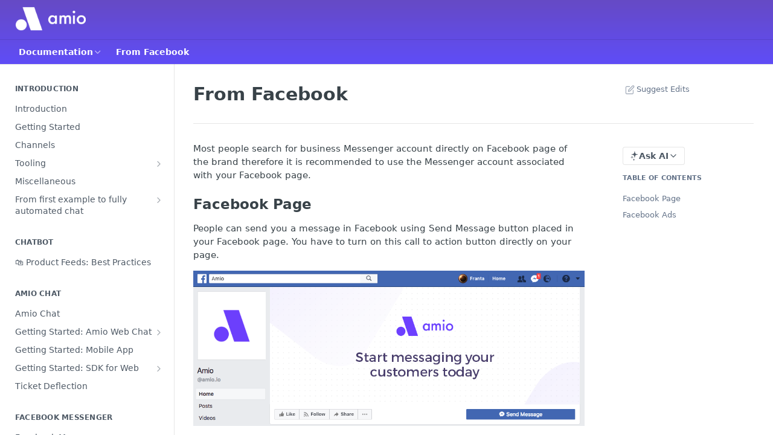

--- FILE ---
content_type: text/html; charset=utf-8
request_url: https://docs.amio.io/docs/facebook-messenger-entry-points-from-facebook
body_size: 66936
content:
<!DOCTYPE html><html lang="en" style="" data-color-mode="light" class=" useReactApp  "><head><meta charset="utf-8"><meta name="readme-deploy" content="5.574.0"><meta name="readme-subdomain" content="amio"><meta name="readme-version" content="1.0"><title>From Facebook</title><meta name="description" content="Most people search for business Messenger account directly on Facebook page of the brand therefore it is recommended to use the Messenger account associated with your Facebook page. Facebook Page People can send you a message in Facebook using Send Message button placed in your Facebook page. You ha..." data-rh="true"><meta property="og:title" content="From Facebook" data-rh="true"><meta property="og:description" content="Most people search for business Messenger account directly on Facebook page of the brand therefore it is recommended to use the Messenger account associated with your Facebook page. Facebook Page People can send you a message in Facebook using Send Message button placed in your Facebook page. You ha..." data-rh="true"><meta property="og:site_name" content="Amio"><meta name="twitter:title" content="From Facebook" data-rh="true"><meta name="twitter:description" content="Most people search for business Messenger account directly on Facebook page of the brand therefore it is recommended to use the Messenger account associated with your Facebook page. Facebook Page People can send you a message in Facebook using Send Message button placed in your Facebook page. You ha..." data-rh="true"><meta name="twitter:card" content="summary_large_image"><meta name="viewport" content="width=device-width, initial-scale=1.0"><meta property="og:image" content="https://cdn.readme.io/og-image/create?type=docs&amp;title=From%20Facebook&amp;projectTitle=Amio&amp;description=Most%20people%20search%20for%20business%20Messenger%20account%20directly%20on%20Facebook%20page%20of%20the%20brand%20therefore%20it%20is%20recommended%20to%20use%20the%20Messenger%20account%20associated%20with%20your%20Facebook%20page.%20Facebook%20Page%20People%20can%20send%20you%20a%20message%20in%20Facebook%20using%20Send%20Message%20button%20placed%20in%20your%20Facebook%20page.%20You%20ha...&amp;logoUrl=https%3A%2F%2Ffiles.readme.io%2Fd30580e-small-doclogo.png&amp;color=%23664ac5&amp;variant=light" data-rh="true"><meta name="twitter:image" content="https://cdn.readme.io/og-image/create?type=docs&amp;title=From%20Facebook&amp;projectTitle=Amio&amp;description=Most%20people%20search%20for%20business%20Messenger%20account%20directly%20on%20Facebook%20page%20of%20the%20brand%20therefore%20it%20is%20recommended%20to%20use%20the%20Messenger%20account%20associated%20with%20your%20Facebook%20page.%20Facebook%20Page%20People%20can%20send%20you%20a%20message%20in%20Facebook%20using%20Send%20Message%20button%20placed%20in%20your%20Facebook%20page.%20You%20ha...&amp;logoUrl=https%3A%2F%2Ffiles.readme.io%2Fd30580e-small-doclogo.png&amp;color=%23664ac5&amp;variant=light" data-rh="true"><meta property="og:image:width" content="1200"><meta property="og:image:height" content="630"><link id="favicon" rel="shortcut icon" href="https://files.readme.io/dc20ed1-small-favicon-32x32.png" type="image/png"><link rel="canonical" href="https://docs.amio.io/docs/facebook-messenger-entry-points-from-facebook"><script src="https://cdn.readme.io/public/js/unauthorized-redirect.js?1768577999714"></script><script src="https://cdn.readme.io/public/js/cash-dom.min.js?1768577999714"></script><link data-chunk="Footer" rel="preload" as="style" href="https://cdn.readme.io/public/hub/web/Footer.7ca87f1efe735da787ba.css">
<link data-chunk="RDMD" rel="preload" as="style" href="https://cdn.readme.io/public/hub/web/RDMD.9331f322bb5b573f9d25.css">
<link data-chunk="RDMD" rel="preload" as="style" href="https://cdn.readme.io/public/hub/web/8788.4045910b170ecef2a9d6.css">
<link data-chunk="routes-Doc" rel="preload" as="style" href="https://cdn.readme.io/public/hub/web/routes-Doc.444ea9ddcc5e0873581c.css">
<link data-chunk="index" rel="preload" as="style" href="https://cdn.readme.io/public/hub/web/index.692323ff49c5ae77d41b.css">
<link data-chunk="Header" rel="preload" as="style" href="https://cdn.readme.io/public/hub/web/Header.3f100d0818bd9a0d962e.css">
<link data-chunk="main" rel="preload" as="style" href="https://cdn.readme.io/public/hub/web/main.2f0b1fcb0624f09ee5e5.css">
<link data-chunk="main" rel="preload" as="style" href="https://cdn.readme.io/public/hub/web/ui-styles.59ec1c636bb8cee5a6ef.css">
<link data-chunk="main" rel="preload" as="script" href="https://cdn.readme.io/public/hub/web/main.c93d062026bd26342f47.js">
<link data-chunk="routes-SuperHub" rel="preload" as="script" href="https://cdn.readme.io/public/hub/web/routes-SuperHub.bcb9b19cff85a0447a37.js">
<link data-chunk="Header" rel="preload" as="script" href="https://cdn.readme.io/public/hub/web/Header.0d0ace64749467b13d58.js">
<link data-chunk="core-icons-chevron-up-down-svg" rel="preload" as="script" href="https://cdn.readme.io/public/hub/web/core-icons.0723410dcfd0b81e45dd.js">
<link data-chunk="index" rel="preload" as="script" href="https://cdn.readme.io/public/hub/web/3766.649eaa2b700c2449e689.js">
<link data-chunk="index" rel="preload" as="script" href="https://cdn.readme.io/public/hub/web/6306.d91105b49ef3f33e4212.js">
<link data-chunk="index" rel="preload" as="script" href="https://cdn.readme.io/public/hub/web/6083.a6c01ccc57c962adc37b.js">
<link data-chunk="index" rel="preload" as="script" href="https://cdn.readme.io/public/hub/web/index.3aec959670cda5d8a082.js">
<link data-chunk="routes-Doc" rel="preload" as="script" href="https://cdn.readme.io/public/hub/web/6563.536d53a51a39205d3d9b.js">
<link data-chunk="routes-Doc" rel="preload" as="script" href="https://cdn.readme.io/public/hub/web/6146.f99bcbc8d654cc36d7c8.js">
<link data-chunk="routes-Doc" rel="preload" as="script" href="https://cdn.readme.io/public/hub/web/6652.3900ee39f7cfe0a89511.js">
<link data-chunk="routes-Doc" rel="preload" as="script" href="https://cdn.readme.io/public/hub/web/8836.dbe2a8b6a6809625282d.js">
<link data-chunk="routes-Doc" rel="preload" as="script" href="https://cdn.readme.io/public/hub/web/9711.6d6bb79d779138d9ffc5.js">
<link data-chunk="routes-Doc" rel="preload" as="script" href="https://cdn.readme.io/public/hub/web/9819.1dae18aeff002cf5bfcf.js">
<link data-chunk="routes-Doc" rel="preload" as="script" href="https://cdn.readme.io/public/hub/web/routes-Doc.c6271b20c2f53e4ba935.js">
<link data-chunk="RDMD" rel="preload" as="script" href="https://cdn.readme.io/public/hub/web/6123.a2ef3290db790599acca.js">
<link data-chunk="RDMD" rel="preload" as="script" href="https://cdn.readme.io/public/hub/web/3781.e78b96a01630dde138be.js">
<link data-chunk="RDMD" rel="preload" as="script" href="https://cdn.readme.io/public/hub/web/8424.7ca51ba764db137ea058.js">
<link data-chunk="RDMD" rel="preload" as="script" href="https://cdn.readme.io/public/hub/web/5492.8d1484b0863f28c489d8.js">
<link data-chunk="RDMD" rel="preload" as="script" href="https://cdn.readme.io/public/hub/web/9947.08b2610863d170f1b6c7.js">
<link data-chunk="RDMD" rel="preload" as="script" href="https://cdn.readme.io/public/hub/web/6349.d9da5fd0043c55243e87.js">
<link data-chunk="RDMD" rel="preload" as="script" href="https://cdn.readme.io/public/hub/web/5496.257552460969011bd54a.js">
<link data-chunk="RDMD" rel="preload" as="script" href="https://cdn.readme.io/public/hub/web/8075.0be98a9a012c59b7ace8.js">
<link data-chunk="RDMD" rel="preload" as="script" href="https://cdn.readme.io/public/hub/web/8788.a298145347768f6e8961.js">
<link data-chunk="RDMD" rel="preload" as="script" href="https://cdn.readme.io/public/hub/web/1165.43f3ae350454e5be0043.js">
<link data-chunk="RDMD" rel="preload" as="script" href="https://cdn.readme.io/public/hub/web/RDMD.919251738abc9bfd483d.js">
<link data-chunk="Footer" rel="preload" as="script" href="https://cdn.readme.io/public/hub/web/Footer.9f1a3307d1d61765d9bb.js">
<link data-chunk="main" rel="stylesheet" href="https://cdn.readme.io/public/hub/web/ui-styles.59ec1c636bb8cee5a6ef.css">
<link data-chunk="main" rel="stylesheet" href="https://cdn.readme.io/public/hub/web/main.2f0b1fcb0624f09ee5e5.css">
<link data-chunk="Header" rel="stylesheet" href="https://cdn.readme.io/public/hub/web/Header.3f100d0818bd9a0d962e.css">
<link data-chunk="index" rel="stylesheet" href="https://cdn.readme.io/public/hub/web/index.692323ff49c5ae77d41b.css">
<link data-chunk="routes-Doc" rel="stylesheet" href="https://cdn.readme.io/public/hub/web/routes-Doc.444ea9ddcc5e0873581c.css">
<link data-chunk="RDMD" rel="stylesheet" href="https://cdn.readme.io/public/hub/web/8788.4045910b170ecef2a9d6.css">
<link data-chunk="RDMD" rel="stylesheet" href="https://cdn.readme.io/public/hub/web/RDMD.9331f322bb5b573f9d25.css">
<link data-chunk="Footer" rel="stylesheet" href="https://cdn.readme.io/public/hub/web/Footer.7ca87f1efe735da787ba.css"><!-- CUSTOM CSS--><style title="rm-custom-css">:root{--project-color-primary:#664ac5;--project-color-inverse:#fff;--recipe-button-color:#7238ff;--recipe-button-color-hover:#3d00d1;--recipe-button-color-active:#2e009e;--recipe-button-color-focus:rgba(114, 56, 255, 0.25);--recipe-button-color-disabled:#ffffff}[id=enterprise] .ReadMeUI[is=AlgoliaSearch]{--project-color-primary:#664ac5;--project-color-inverse:#fff}a{color:var(--color-link-primary,#7238ff)}a:hover{color:var(--color-link-primary-darken-5,#3d00d1)}a.text-muted:hover{color:var(--color-link-primary,#7238ff)}.btn.btn-primary{background-color:#7238ff}.btn.btn-primary:hover{background-color:#3d00d1}.theme-line #hub-landing-top h2{color:#7238ff}#hub-landing-top .btn:hover{color:#7238ff}.theme-line #hub-landing-top .btn:hover{color:#fff}.theme-solid header#hub-header #header-top{background-color:#664ac5}.theme-solid.header-gradient header#hub-header #header-top{background:linear-gradient(to bottom,#664ac5,#5f4df7)}.theme-solid.header-custom header#hub-header #header-top{background-image:url(https://files.readme.io/db60208-docbg.jpg)}.theme-line header#hub-header #header-top{border-bottom-color:#664ac5}.theme-line header#hub-header #header-top .btn{background-color:#664ac5}header#hub-header #header-top #header-logo{width:116px;height:40px;margin-top:0;background-image:url(https://files.readme.io/2f818fb-white-logo.png)}#hub-subheader-parent #hub-subheader .hub-subheader-breadcrumbs .dropdown-menu a:hover{background-color:#664ac5}#subheader-links a.active{color:#664ac5!important;box-shadow:inset 0 -2px 0 #664ac5}#subheader-links a:hover{color:#664ac5!important;box-shadow:inset 0 -2px 0 #664ac5;opacity:.7}.discussion .submit-vote.submit-vote-parent.voted a.submit-vote-button{background-color:#7238ff}section#hub-discuss .discussion a .discuss-body h4{color:#7238ff}section#hub-discuss .discussion a:hover .discuss-body h4{color:#3d00d1}#hub-subheader-parent #hub-subheader.sticky-header.sticky{border-bottom-color:#7238ff}#hub-subheader-parent #hub-subheader.sticky-header.sticky .search-box{border-bottom-color:#7238ff}#hub-search-results h3 em{color:#7238ff}.main_background,.tag-item{background:#7238ff!important}.main_background:hover{background:#3d00d1!important}.main_color{color:#664ac5!important}.border_bottom_main_color{border-bottom:2px solid #664ac5}.main_color_hover:hover{color:#664ac5!important}section#hub-discuss h1{color:#7238ff}#hub-reference .hub-api .api-definition .api-try-it-out.active{border-color:#7238ff;background-color:#7238ff}#hub-reference .hub-api .api-definition .api-try-it-out.active:hover{background-color:#3d00d1;border-color:#3d00d1}#hub-reference .hub-api .api-definition .api-try-it-out:hover{border-color:#7238ff;color:#7238ff}#hub-reference .hub-reference .logs .logs-empty .logs-login-button,#hub-reference .hub-reference .logs .logs-login .logs-login-button{background-color:var(--project-color-primary,#7238ff);border-color:var(--project-color-primary,#7238ff)}#hub-reference .hub-reference .logs .logs-empty .logs-login-button:hover,#hub-reference .hub-reference .logs .logs-login .logs-login-button:hover{background-color:#3d00d1;border-color:#3d00d1}#hub-reference .hub-reference .logs .logs-empty>svg>path,#hub-reference .hub-reference .logs .logs-login>svg>path{fill:#7238ff;fill:var(--project-color-primary,#7238ff)}#hub-reference .hub-reference .logs:last-child .logs-empty,#hub-reference .hub-reference .logs:last-child .logs-login{margin-bottom:35px}#hub-reference .hub-reference .hub-reference-section .hub-reference-left header .hub-reference-edit:hover{color:#7238ff}.main-color-accent{border-bottom:3px solid #664ac5;padding-bottom:8px}/*! BEGIN HUB_CUSTOM_STYLES */.content-body .magic-block-api-header ol li,.content-body .magic-block-api-header ul li,.content-body .magic-block-textarea ol li,.content-body .magic-block-textarea ul li{margin-bottom:.15em}/*! END HUB_CUSTOM_STYLES */.useReactApp div h3 a .pull-right{color:#bbb;font-weight:400;font-size:12px;text-transform:uppercase;padding-top:6px}.useReactApp .field-description strong{font-weight:700;padding:10px;font-size:20px}.useReactApp .col-sm-4{-ms-flex-preferred-size:100%;flex-basis:100%;max-width:100%;padding:10px!important}@media only screen and (min-width:48em){.useReactApp .col-sm-4{-ms-flex-preferred-size:33.33333333%;flex-basis:33.33333333%;max-width:33.33333333%;padding:20px!important}.useReactApp .row.hub-landing-links.left{display:flex}}.useReactApp .rm-Logo-img{width:116px;height:40px}</style><meta name="loadedProject" content="amio"><script>var storedColorMode = `light` === 'system' ? window.localStorage.getItem('color-scheme') : `light`
document.querySelector('[data-color-mode]').setAttribute('data-color-mode', storedColorMode)</script><script id="config" type="application/json" data-json="{&quot;algoliaIndex&quot;:&quot;readme_search_v2&quot;,&quot;amplitude&quot;:{&quot;apiKey&quot;:&quot;dc8065a65ef83d6ad23e37aaf014fc84&quot;,&quot;enabled&quot;:true},&quot;asset_url&quot;:&quot;https://cdn.readme.io&quot;,&quot;domain&quot;:&quot;readme.io&quot;,&quot;domainFull&quot;:&quot;https://dash.readme.com&quot;,&quot;encryptedLocalStorageKey&quot;:&quot;ekfls-2025-03-27&quot;,&quot;fullstory&quot;:{&quot;enabled&quot;:true,&quot;orgId&quot;:&quot;FSV9A&quot;},&quot;git&quot;:{&quot;sync&quot;:{&quot;bitbucket&quot;:{&quot;installationLink&quot;:&quot;https://developer.atlassian.com/console/install/310151e6-ca1a-4a44-9af6-1b523fea0561?signature=AYABeMn9vqFkrg%2F1DrJAQxSyVf4AAAADAAdhd3Mta21zAEthcm46YXdzOmttczp1cy13ZXN0LTI6NzA5NTg3ODM1MjQzOmtleS83MDVlZDY3MC1mNTdjLTQxYjUtOWY5Yi1lM2YyZGNjMTQ2ZTcAuAECAQB4IOp8r3eKNYw8z2v%2FEq3%2FfvrZguoGsXpNSaDveR%2FF%2Fo0BHUxIjSWx71zNK2RycuMYSgAAAH4wfAYJKoZIhvcNAQcGoG8wbQIBADBoBgkqhkiG9w0BBwEwHgYJYIZIAWUDBAEuMBEEDOJgARbqndU9YM%2FRdQIBEIA7unpCah%2BIu53NA72LkkCDhNHOv%2BgRD7agXAO3jXqw0%2FAcBOB0%2F5LmpzB5f6B1HpkmsAN2i2SbsFL30nkAB2F3cy1rbXMAS2Fybjphd3M6a21zOmV1LXdlc3QtMTo3MDk1ODc4MzUyNDM6a2V5LzQ2MzBjZTZiLTAwYzMtNGRlMi04NzdiLTYyN2UyMDYwZTVjYwC4AQICAHijmwVTMt6Oj3F%2B0%2B0cVrojrS8yZ9ktpdfDxqPMSIkvHAGT%[base64]%2BMHwGCSqGSIb3DQEHBqBvMG0CAQAwaAYJKoZIhvcNAQcBMB4GCWCGSAFlAwQBLjARBAzzWhThsIgJwrr%2FY2ECARCAOxoaW9pob21lweyAfrIm6Fw7gd8D%2B%2F8LHk4rl3jjULDM35%2FVPuqBrqKunYZSVCCGNGB3RqpQJr%2FasASiAgAAAAAMAAAQAAAAAAAAAAAAAAAAAEokowLKsF1tMABEq%2BKNyJP%2F%2F%2F%2F%2FAAAAAQAAAAAAAAAAAAAAAQAAADJLzRcp6MkqKR43PUjOiRxxbxXYhLc6vFXEutK3%2BQ71yuPq4dC8pAHruOVQpvVcUSe8dptV8c7wR8BTJjv%2F%2FNe8r0g%3D&amp;product=bitbucket&quot;}}},&quot;metrics&quot;:{&quot;billingCronEnabled&quot;:&quot;true&quot;,&quot;dashUrl&quot;:&quot;https://m.readme.io&quot;,&quot;defaultUrl&quot;:&quot;https://m.readme.io&quot;,&quot;exportMaxRetries&quot;:12,&quot;wsUrl&quot;:&quot;wss://m.readme.io&quot;},&quot;micro&quot;:{&quot;baseUrl&quot;:&quot;https://micro-beta.readme.com&quot;},&quot;proxyUrl&quot;:&quot;https://try.readme.io&quot;,&quot;readmeRecaptchaSiteKey&quot;:&quot;6LesVBYpAAAAAESOCHOyo2kF9SZXPVb54Nwf3i2x&quot;,&quot;releaseVersion&quot;:&quot;5.574.0&quot;,&quot;reservedWords&quot;:{&quot;tools&quot;:[&quot;execute-request&quot;,&quot;get-code-snippet&quot;,&quot;get-endpoint&quot;,&quot;get-request-body&quot;,&quot;get-response-schema&quot;,&quot;get-server-variables&quot;,&quot;list-endpoints&quot;,&quot;list-security-schemes&quot;,&quot;list-specs&quot;,&quot;search-specs&quot;,&quot;search&quot;,&quot;fetch&quot;]},&quot;sentry&quot;:{&quot;dsn&quot;:&quot;https://3bbe57a973254129bcb93e47dc0cc46f@o343074.ingest.sentry.io/2052166&quot;,&quot;enabled&quot;:true},&quot;shMigration&quot;:{&quot;promoVideo&quot;:&quot;&quot;,&quot;forceWaitlist&quot;:false,&quot;migrationPreview&quot;:false},&quot;sslBaseDomain&quot;:&quot;readmessl.com&quot;,&quot;sslGenerationService&quot;:&quot;ssl.readmessl.com&quot;,&quot;stripePk&quot;:&quot;pk_live_5103PML2qXbDukVh7GDAkQoR4NSuLqy8idd5xtdm9407XdPR6o3bo663C1ruEGhXJjpnb2YCpj8EU1UvQYanuCjtr00t1DRCf2a&quot;,&quot;superHub&quot;:{&quot;newProjectsEnabled&quot;:true},&quot;wootric&quot;:{&quot;accountToken&quot;:&quot;NPS-122b75a4&quot;,&quot;enabled&quot;:true}}"></script></head><body class="body-none theme-solid header-gradient header-bg-size-cover header-bg-pos-cc header-overlay-grain reference-layout-row lumosity-normal "><div id="ssr-top"></div><div id="ssr-main"><div class="App ThemeContext ThemeContext_dark ThemeContext_classic" style="--color-primary:#664ac5;--color-primary-inverse:#fff;--color-primary-alt:#5f4df7;--color-primary-darken-10:#4f35a7;--color-primary-darken-20:#3d2980;--color-primary-alpha-25:rgba(102, 74, 197, 0.25);--color-link-primary:#7238ff;--color-link-primary-darken-5:#601eff;--color-link-primary-darken-10:#4e05ff;--color-link-primary-darken-20:#3d00d1;--color-link-primary-alpha-50:rgba(114, 56, 255, 0.5);--color-link-primary-alpha-25:rgba(114, 56, 255, 0.25);--color-link-background:rgba(114, 56, 255, 0.09);--color-link-text:#fff;--color-login-link:#018ef5;--color-login-link-text:#fff;--color-login-link-darken-10:#0171c2;--color-login-link-primary-alpha-50:rgba(1, 142, 245, 0.5)"><div class="ContentWithOwlbotx4PaFDoA1KMz"><div class="ContentWithOwlbot-content2X1XexaN8Lf2"><header class="Header3zzata9F_ZPQ rm-Header_classic rm-Header rm-Header_gradient"><div class="rm-Header-top Header-topuTMpygDG4e1V Header-top_classic3g7Q6zoBy8zh"><div class="rm-Container rm-Container_flex"><div style="outline:none" tabindex="-1"><a href="#content" target="_self" class="Button Button_md rm-JumpTo Header-jumpTo3IWKQXmhSI5D Button_primary">Jump to Content</a></div><div class="rm-Header-left Header-leftADQdGVqx1wqU"><a class="rm-Logo Header-logo1Xy41PtkzbdG" href="https://amio.io" target="_self"><img alt="Amio" class="rm-Logo-img Header-logo-img3YvV4lcGKkeb" src="https://files.readme.io/2f818fb-white-logo.png"/></a></div><div class="rm-Header-left Header-leftADQdGVqx1wqU Header-left_mobile1RG-X93lx6PF"><div><button aria-label="Toggle navigation menu" class="icon-menu menu3d6DYNDa3tk5" type="button"></button><div class=""><div class="Flyout95xhYIIoTKtc undefined rm-Flyout" data-testid="flyout"><div class="MobileFlyout1hHJpUd-nYkd"><a class="rm-MobileFlyout-item NavItem-item1gDDTqaXGhm1 NavItem-item_mobile1qG3gd-Mkck- " href="/" target="_self"><i class="icon-landing-page-2 NavItem-badge1qOxpfTiALoz rm-Header-bottom-link-icon"></i><span class="NavItem-textSlZuuL489uiw">Home</span></a><a aria-current="page" class="rm-MobileFlyout-item NavItem-item1gDDTqaXGhm1 NavItem-item_mobile1qG3gd-Mkck-  active" href="/docs" target="_self"><i class="icon-guides NavItem-badge1qOxpfTiALoz rm-Header-bottom-link-icon"></i><span class="NavItem-textSlZuuL489uiw">Documentation</span></a><a class="rm-MobileFlyout-item NavItem-item1gDDTqaXGhm1 NavItem-item_mobile1qG3gd-Mkck- " href="/reference" target="_self"><i class="icon-references NavItem-badge1qOxpfTiALoz rm-Header-bottom-link-icon"></i><span class="NavItem-textSlZuuL489uiw">API Reference</span></a><hr class="MobileFlyout-divider10xf7R2X1MeW"/><a class="MobileFlyout-logo3Lq1eTlk1K76 Header-logo1Xy41PtkzbdG rm-Logo" href="https://amio.io" target="_self"><img alt="Amio" class="Header-logo-img3YvV4lcGKkeb rm-Logo-img" src="https://files.readme.io/2f818fb-white-logo.png"/></a></div></div></div></div><div class="Header-left-nav2xWPWMNHOGf_"><i aria-hidden="true" class="icon-guides Header-left-nav-icon10glJKFwewOv"></i>Documentation</div></div><div class="rm-Header-right Header-right21PC2XTT6aMg"><span class="Header-right_desktop14ja01RUQ7HE"></span><div class="Header-searchtb6Foi0-D9Vx"><button aria-label="Search ⌘k" class="rm-SearchToggle" data-symbol="⌘"><div class="rm-SearchToggle-icon icon-search1"></div></button></div></div></div></div><div class="Header-bottom2eLKOFXMEmh5 Header-bottom_classic rm-Header-bottom"><div class="rm-Container rm-Container_flex"><nav aria-label="Primary navigation" class="Header-leftADQdGVqx1wqU Header-subnavnVH8URdkgvEl" role="navigation"><div class="rm-NavLinksDropdown Dropdown Dropdown_closed" data-testid="dropdown-container"><div class="Dropdown-toggle" aria-haspopup="dialog"><button class="rm-Header-link rm-Header-bottom-link NavItem2xSfFaVqfRjy Button Button_slate_text Button_md" type="button"><span>Documentation</span><i class="NavItem-chevron3ZtU4bd1q5sy icon-chevron-down"></i></button></div></div><span class="rm-Header-link rm-Header-bottom-link NavItem2xSfFaVqfRjy NavItem_inactive1YE6SGanIJp5">From Facebook</span></nav><button align="center" justify="between" style="--flex-gap:var(--xs)" class="Button Button_sm Flex Flex_row MobileSubnav1DsTfasXloM2 Button_contrast Button_contrast_outline" type="button"><span class="Button-label">From Facebook</span><span class="IconWrapper Icon-wrapper2z2wVIeGsiUy"><svg fill="none" viewBox="0 0 24 24" class="Icon Icon3_D2ysxFZ_ll Icon-svg2Lm7f6G9Ly5a" data-name="chevron-up-down" role="img" style="--icon-color:inherit;--icon-size:inherit;--icon-stroke-width:2px"><path stroke="currentColor" stroke-linecap="round" stroke-linejoin="round" d="m6 16 6 6 6-6M18 8l-6-6-6 6" class="icon-stroke-width"></path></svg></span></button></div></div><div class="hub-search-results--reactApp " id="hub-search-results"><div class="hub-container"><div class="modal-backdrop show-modal rm-SearchModal" role="button" tabindex="0"></div></div></div></header><main class="rm-Guides"><div class="rm-Container rm-Container_flex"><nav aria-label="Secondary navigation" class="rm-Sidebar hub-sidebar reference-redesign Nav3C5f8FcjkaHj rm-Sidebar_guides" id="hub-sidebar" role="navigation"><div class="Sidebar1t2G1ZJq-vU1 rm-Sidebar hub-sidebar-content"><section class="Sidebar-listWrapper6Q9_yUrG906C rm-Sidebar-section"><h2 class="Sidebar-headingTRQyOa2pk0gh rm-Sidebar-heading">Introduction</h2><ul class="Sidebar-list_sidebarLayout3RaX72iQNOEI Sidebar-list3cZWQLaBf9k8 rm-Sidebar-list"><li class="Sidebar-item23D-2Kd61_k3"><a class="Sidebar-link2Dsha-r-GKh2 childless text-wrap rm-Sidebar-link" target="_self" href="/docs/amio-introduction"><span class="Sidebar-link-textLuTE1ySm4Kqn"><span class="Sidebar-link-text_label1gCT_uPnx7Gu">Introduction</span></span></a></li><li class="Sidebar-item23D-2Kd61_k3"><a class="Sidebar-link2Dsha-r-GKh2 childless text-wrap rm-Sidebar-link" target="_self" href="/docs/getting-started"><span class="Sidebar-link-textLuTE1ySm4Kqn"><span class="Sidebar-link-text_label1gCT_uPnx7Gu">Getting Started</span></span></a></li><li class="Sidebar-item23D-2Kd61_k3"><a class="Sidebar-link2Dsha-r-GKh2 childless text-wrap rm-Sidebar-link" target="_self" href="/docs/messaging-channels"><span class="Sidebar-link-textLuTE1ySm4Kqn"><span class="Sidebar-link-text_label1gCT_uPnx7Gu">Channels</span></span></a></li><li class="Sidebar-item23D-2Kd61_k3"><a class="Sidebar-link2Dsha-r-GKh2 Sidebar-link_parent text-wrap rm-Sidebar-link" target="_self" href="/docs/tooling"><span class="Sidebar-link-textLuTE1ySm4Kqn"><span class="Sidebar-link-text_label1gCT_uPnx7Gu">Tooling</span></span><button aria-expanded="false" aria-label="Show subpages for Tooling" class="Sidebar-link-buttonWrapper3hnFHNku8_BJ" type="button"><i aria-hidden="true" class="Sidebar-link-iconnjiqEiZlPn0W Sidebar-link-expandIcon2yVH6SarI6NW icon-chevron-rightward"></i></button></a><ul class="subpages Sidebar-list3cZWQLaBf9k8 rm-Sidebar-list"><li class="Sidebar-item23D-2Kd61_k3"><a class="Sidebar-link2Dsha-r-GKh2 childless subpage text-wrap rm-Sidebar-link" target="_self" href="/docs/postman"><span class="Sidebar-link-textLuTE1ySm4Kqn"><span class="Sidebar-link-text_label1gCT_uPnx7Gu">Postman</span></span></a></li><li class="Sidebar-item23D-2Kd61_k3"><a class="Sidebar-link2Dsha-r-GKh2 childless subpage text-wrap rm-Sidebar-link" target="_self" href="/docs/ngrok"><span class="Sidebar-link-textLuTE1ySm4Kqn"><span class="Sidebar-link-text_label1gCT_uPnx7Gu">Ngrok</span></span></a></li></ul></li><li class="Sidebar-item23D-2Kd61_k3"><a class="Sidebar-link2Dsha-r-GKh2 childless text-wrap rm-Sidebar-link" target="_self" href="/docs/miscellaneous"><span class="Sidebar-link-textLuTE1ySm4Kqn"><span class="Sidebar-link-text_label1gCT_uPnx7Gu">Miscellaneous</span></span></a></li><li class="Sidebar-item23D-2Kd61_k3"><a class="Sidebar-link2Dsha-r-GKh2 Sidebar-link_parent text-wrap rm-Sidebar-link" target="_self" href="/docs/first-intent"><span class="Sidebar-link-textLuTE1ySm4Kqn"><span class="Sidebar-link-text_label1gCT_uPnx7Gu">From first example to fully automated chat</span></span><button aria-expanded="false" aria-label="Show subpages for From first example to fully automated chat" class="Sidebar-link-buttonWrapper3hnFHNku8_BJ" type="button"><i aria-hidden="true" class="Sidebar-link-iconnjiqEiZlPn0W Sidebar-link-expandIcon2yVH6SarI6NW icon-chevron-rightward"></i></button></a><ul class="subpages Sidebar-list3cZWQLaBf9k8 rm-Sidebar-list"><li class="Sidebar-item23D-2Kd61_k3"><a class="Sidebar-link2Dsha-r-GKh2 childless subpage text-wrap rm-Sidebar-link" target="_self" href="/docs/start-your-first-conversation"><span class="Sidebar-link-textLuTE1ySm4Kqn"><span class="Sidebar-link-text_label1gCT_uPnx7Gu">Start your first conversation</span></span></a></li><li class="Sidebar-item23D-2Kd61_k3"><a class="Sidebar-link2Dsha-r-GKh2 childless subpage text-wrap rm-Sidebar-link" target="_self" href="/docs/create-and-suggest-intents"><span class="Sidebar-link-textLuTE1ySm4Kqn"><span class="Sidebar-link-text_label1gCT_uPnx7Gu">Create and suggest intents</span></span></a></li><li class="Sidebar-item23D-2Kd61_k3"><a class="Sidebar-link2Dsha-r-GKh2 childless subpage text-wrap rm-Sidebar-link" target="_self" href="/docs/create-answers-1"><span class="Sidebar-link-textLuTE1ySm4Kqn"><span class="Sidebar-link-text_label1gCT_uPnx7Gu">Add more examples</span></span></a></li><li class="Sidebar-item23D-2Kd61_k3"><a class="Sidebar-link2Dsha-r-GKh2 childless subpage text-wrap rm-Sidebar-link" target="_self" href="/docs/conversation-structure"><span class="Sidebar-link-textLuTE1ySm4Kqn"><span class="Sidebar-link-text_label1gCT_uPnx7Gu">Conversation structure</span></span></a></li><li class="Sidebar-item23D-2Kd61_k3"><a class="Sidebar-link2Dsha-r-GKh2 childless subpage text-wrap rm-Sidebar-link" target="_self" href="/docs/conversation-editor"><span class="Sidebar-link-textLuTE1ySm4Kqn"><span class="Sidebar-link-text_label1gCT_uPnx7Gu">Conversation editor</span></span></a></li><li class="Sidebar-item23D-2Kd61_k3"><a class="Sidebar-link2Dsha-r-GKh2 childless subpage text-wrap rm-Sidebar-link" target="_self" href="/docs/answer-publishing"><span class="Sidebar-link-textLuTE1ySm4Kqn"><span class="Sidebar-link-text_label1gCT_uPnx7Gu">Answer publishing</span></span></a></li><li class="Sidebar-item23D-2Kd61_k3"><a class="Sidebar-link2Dsha-r-GKh2 childless subpage text-wrap rm-Sidebar-link" target="_self" href="/docs/operator-status"><span class="Sidebar-link-textLuTE1ySm4Kqn"><span class="Sidebar-link-text_label1gCT_uPnx7Gu">Operator status</span></span></a></li><li class="Sidebar-item23D-2Kd61_k3"><a class="Sidebar-link2Dsha-r-GKh2 childless subpage text-wrap rm-Sidebar-link" target="_self" href="/docs/chatbot-context"><span class="Sidebar-link-textLuTE1ySm4Kqn"><span class="Sidebar-link-text_label1gCT_uPnx7Gu">Chatbot context</span></span></a></li></ul></li></ul></section><section class="Sidebar-listWrapper6Q9_yUrG906C rm-Sidebar-section"><h2 class="Sidebar-headingTRQyOa2pk0gh rm-Sidebar-heading">Chatbot</h2><ul class="Sidebar-list_sidebarLayout3RaX72iQNOEI Sidebar-list3cZWQLaBf9k8 rm-Sidebar-list"><li class="Sidebar-item23D-2Kd61_k3"><a class="Sidebar-link2Dsha-r-GKh2 childless text-wrap rm-Sidebar-link" target="_self" href="/docs/bot-product-feeds-best-practices"><span class="Sidebar-link-textLuTE1ySm4Kqn"><span class="Sidebar-link-text_label1gCT_uPnx7Gu">🛍️ Product Feeds: Best Practices</span></span></a></li></ul></section><section class="Sidebar-listWrapper6Q9_yUrG906C rm-Sidebar-section"><h2 class="Sidebar-headingTRQyOa2pk0gh rm-Sidebar-heading">Amio Chat</h2><ul class="Sidebar-list_sidebarLayout3RaX72iQNOEI Sidebar-list3cZWQLaBf9k8 rm-Sidebar-list"><li class="Sidebar-item23D-2Kd61_k3"><a class="Sidebar-link2Dsha-r-GKh2 childless text-wrap rm-Sidebar-link" target="_self" href="/docs/amio-chat"><span class="Sidebar-link-textLuTE1ySm4Kqn"><span class="Sidebar-link-text_label1gCT_uPnx7Gu">Amio Chat</span></span></a></li><li class="Sidebar-item23D-2Kd61_k3"><a class="Sidebar-link2Dsha-r-GKh2 Sidebar-link_parent text-wrap rm-Sidebar-link" target="_self" href="/docs/amio-chat-getting-started-web-chat"><span class="Sidebar-link-textLuTE1ySm4Kqn"><span class="Sidebar-link-text_label1gCT_uPnx7Gu">Getting Started: Amio Web Chat</span></span><button aria-expanded="false" aria-label="Show subpages for Getting Started: Amio Web Chat" class="Sidebar-link-buttonWrapper3hnFHNku8_BJ" type="button"><i aria-hidden="true" class="Sidebar-link-iconnjiqEiZlPn0W Sidebar-link-expandIcon2yVH6SarI6NW icon-chevron-rightward"></i></button></a><ul class="subpages Sidebar-list3cZWQLaBf9k8 rm-Sidebar-list"><li class="Sidebar-item23D-2Kd61_k3"><a class="Sidebar-link2Dsha-r-GKh2 childless subpage text-wrap rm-Sidebar-link" target="_self" href="/docs/amio-chat-getting-started-web-chat-connect-amio-chat"><span class="Sidebar-link-textLuTE1ySm4Kqn"><span class="Sidebar-link-text_label1gCT_uPnx7Gu">Connect Amio Chat</span></span></a></li><li class="Sidebar-item23D-2Kd61_k3"><a class="Sidebar-link2Dsha-r-GKh2 childless subpage text-wrap rm-Sidebar-link" target="_self" href="/docs/amio-chat-getting-started-web-chat-receive-message-through-amio-api"><span class="Sidebar-link-textLuTE1ySm4Kqn"><span class="Sidebar-link-text_label1gCT_uPnx7Gu">Receive message through Amio API</span></span></a></li><li class="Sidebar-item23D-2Kd61_k3"><a class="Sidebar-link2Dsha-r-GKh2 childless subpage text-wrap rm-Sidebar-link" target="_self" href="/docs/amio-chat-getting-started-web-chat-send-message-through-amio-api"><span class="Sidebar-link-textLuTE1ySm4Kqn"><span class="Sidebar-link-text_label1gCT_uPnx7Gu">Send message through Amio API</span></span></a></li><li class="Sidebar-item23D-2Kd61_k3"><a class="Sidebar-link2Dsha-r-GKh2 Sidebar-link_parent text-wrap rm-Sidebar-link" target="_self" href="/docs/amio-chat-api-methods"><span class="Sidebar-link-textLuTE1ySm4Kqn"><span class="Sidebar-link-text_label1gCT_uPnx7Gu">API methods</span></span><button aria-expanded="false" aria-label="Show subpages for API methods" class="Sidebar-link-buttonWrapper3hnFHNku8_BJ" type="button"><i aria-hidden="true" class="Sidebar-link-iconnjiqEiZlPn0W Sidebar-link-expandIcon2yVH6SarI6NW icon-chevron-rightward"></i></button></a><ul class="subpages Sidebar-list3cZWQLaBf9k8 rm-Sidebar-list"><li class="Sidebar-item23D-2Kd61_k3"><a class="Sidebar-link2Dsha-r-GKh2 childless subpage text-wrap rm-Sidebar-link" target="_self" href="/docs/theme-properties"><span class="Sidebar-link-textLuTE1ySm4Kqn"><span class="Sidebar-link-text_label1gCT_uPnx7Gu">Theme properties</span></span></a></li><li class="Sidebar-item23D-2Kd61_k3"><a class="Sidebar-link2Dsha-r-GKh2 childless subpage text-wrap rm-Sidebar-link" target="_self" href="/docs/text-properties"><span class="Sidebar-link-textLuTE1ySm4Kqn"><span class="Sidebar-link-text_label1gCT_uPnx7Gu">Text properties</span></span></a></li></ul></li></ul></li><li class="Sidebar-item23D-2Kd61_k3"><a class="Sidebar-link2Dsha-r-GKh2 childless text-wrap rm-Sidebar-link" target="_self" href="/docs/getting-started-mobile-app"><span class="Sidebar-link-textLuTE1ySm4Kqn"><span class="Sidebar-link-text_label1gCT_uPnx7Gu">Getting Started: Mobile App</span></span></a></li><li class="Sidebar-item23D-2Kd61_k3"><a class="Sidebar-link2Dsha-r-GKh2 Sidebar-link_parent text-wrap rm-Sidebar-link" target="_self" href="/docs/amio-chat-getting-started-sdk"><span class="Sidebar-link-textLuTE1ySm4Kqn"><span class="Sidebar-link-text_label1gCT_uPnx7Gu">Getting Started: SDK for Web</span></span><button aria-expanded="false" aria-label="Show subpages for Getting Started: SDK for Web" class="Sidebar-link-buttonWrapper3hnFHNku8_BJ" type="button"><i aria-hidden="true" class="Sidebar-link-iconnjiqEiZlPn0W Sidebar-link-expandIcon2yVH6SarI6NW icon-chevron-rightward"></i></button></a><ul class="subpages Sidebar-list3cZWQLaBf9k8 rm-Sidebar-list"><li class="Sidebar-item23D-2Kd61_k3"><a class="Sidebar-link2Dsha-r-GKh2 childless subpage text-wrap rm-Sidebar-link" target="_self" href="/docs/amio-chat-getting-started-sdk-connect-amio-chat"><span class="Sidebar-link-textLuTE1ySm4Kqn"><span class="Sidebar-link-text_label1gCT_uPnx7Gu">Connect Amio Chat</span></span></a></li><li class="Sidebar-item23D-2Kd61_k3"><a class="Sidebar-link2Dsha-r-GKh2 childless subpage text-wrap rm-Sidebar-link" target="_self" href="/docs/amio-chat-getting-started-sdk-send-message-from-web"><span class="Sidebar-link-textLuTE1ySm4Kqn"><span class="Sidebar-link-text_label1gCT_uPnx7Gu">Send message from Web</span></span></a></li><li class="Sidebar-item23D-2Kd61_k3"><a class="Sidebar-link2Dsha-r-GKh2 childless subpage text-wrap rm-Sidebar-link" target="_self" href="/docs/amio-chat-getting-started-sdk-receive-message-on-web"><span class="Sidebar-link-textLuTE1ySm4Kqn"><span class="Sidebar-link-text_label1gCT_uPnx7Gu">Receive message on Web</span></span></a></li><li class="Sidebar-item23D-2Kd61_k3"><a class="Sidebar-link2Dsha-r-GKh2 childless subpage text-wrap rm-Sidebar-link" target="_self" href="/docs/amio-chat-getting-started-sdk-send-message-through-amio-api"><span class="Sidebar-link-textLuTE1ySm4Kqn"><span class="Sidebar-link-text_label1gCT_uPnx7Gu">Send message through Amio API</span></span></a></li><li class="Sidebar-item23D-2Kd61_k3"><a class="Sidebar-link2Dsha-r-GKh2 childless subpage text-wrap rm-Sidebar-link" target="_self" href="/docs/amio-chat-getting-started-sdk-receive-message-through-amio-api"><span class="Sidebar-link-textLuTE1ySm4Kqn"><span class="Sidebar-link-text_label1gCT_uPnx7Gu">Receive message through Amio API</span></span></a></li></ul></li><li class="Sidebar-item23D-2Kd61_k3"><a class="Sidebar-link2Dsha-r-GKh2 childless text-wrap rm-Sidebar-link" target="_self" href="/docs/tisket-deflection"><span class="Sidebar-link-textLuTE1ySm4Kqn"><span class="Sidebar-link-text_label1gCT_uPnx7Gu">Ticket Deflection</span></span></a></li></ul></section><section class="Sidebar-listWrapper6Q9_yUrG906C rm-Sidebar-section"><h2 class="Sidebar-headingTRQyOa2pk0gh rm-Sidebar-heading">Facebook Messenger</h2><ul class="Sidebar-list_sidebarLayout3RaX72iQNOEI Sidebar-list3cZWQLaBf9k8 rm-Sidebar-list"><li class="Sidebar-item23D-2Kd61_k3"><a class="Sidebar-link2Dsha-r-GKh2 childless text-wrap rm-Sidebar-link" target="_self" href="/docs/facebook-messenger"><span class="Sidebar-link-textLuTE1ySm4Kqn"><span class="Sidebar-link-text_label1gCT_uPnx7Gu">Facebook Messenger</span></span></a></li><li class="Sidebar-item23D-2Kd61_k3"><a class="Sidebar-link2Dsha-r-GKh2 Sidebar-link_parent text-wrap rm-Sidebar-link" target="_self" href="/docs/facebook-messenger-getting-started"><span class="Sidebar-link-textLuTE1ySm4Kqn"><span class="Sidebar-link-text_label1gCT_uPnx7Gu">Getting Started</span></span><button aria-expanded="false" aria-label="Show subpages for Getting Started" class="Sidebar-link-buttonWrapper3hnFHNku8_BJ" type="button"><i aria-hidden="true" class="Sidebar-link-iconnjiqEiZlPn0W Sidebar-link-expandIcon2yVH6SarI6NW icon-chevron-rightward"></i></button></a><ul class="subpages Sidebar-list3cZWQLaBf9k8 rm-Sidebar-list"><li class="Sidebar-item23D-2Kd61_k3"><a class="Sidebar-link2Dsha-r-GKh2 childless subpage text-wrap rm-Sidebar-link" target="_self" href="/docs/facebook-messenger-getting-started-prepare-facebook-page"><span class="Sidebar-link-textLuTE1ySm4Kqn"><span class="Sidebar-link-text_label1gCT_uPnx7Gu">Prepare Facebook Page</span></span></a></li><li class="Sidebar-item23D-2Kd61_k3"><a class="Sidebar-link2Dsha-r-GKh2 childless subpage text-wrap rm-Sidebar-link" target="_self" href="/docs/facebook-messenger-getting-started-connect-facebook-page"><span class="Sidebar-link-textLuTE1ySm4Kqn"><span class="Sidebar-link-text_label1gCT_uPnx7Gu">Connect Facebook Page</span></span></a></li><li class="Sidebar-item23D-2Kd61_k3"><a class="Sidebar-link2Dsha-r-GKh2 childless subpage text-wrap rm-Sidebar-link" target="_self" href="/docs/facebook-messenger-getting-started-send-message"><span class="Sidebar-link-textLuTE1ySm4Kqn"><span class="Sidebar-link-text_label1gCT_uPnx7Gu">Send Message</span></span></a></li><li class="Sidebar-item23D-2Kd61_k3"><a class="Sidebar-link2Dsha-r-GKh2 childless subpage text-wrap rm-Sidebar-link" target="_self" href="/docs/facebook-messenger-getting-started-receive-message"><span class="Sidebar-link-textLuTE1ySm4Kqn"><span class="Sidebar-link-text_label1gCT_uPnx7Gu">Receive Message</span></span></a></li></ul></li><li class="Sidebar-item23D-2Kd61_k3"><a class="Sidebar-link2Dsha-r-GKh2 Sidebar-link_parent text-wrap rm-Sidebar-link" target="_self" href="/docs/facebook-messenger-entry-points"><span class="Sidebar-link-textLuTE1ySm4Kqn"><span class="Sidebar-link-text_label1gCT_uPnx7Gu">Entry Points</span></span><button aria-expanded="false" aria-label="Show subpages for Entry Points" class="Sidebar-link-buttonWrapper3hnFHNku8_BJ" type="button"><i aria-hidden="true" class="Sidebar-link-iconnjiqEiZlPn0W Sidebar-link-expandIcon2yVH6SarI6NW icon-chevron-rightward"></i></button></a><ul class="subpages Sidebar-list3cZWQLaBf9k8 rm-Sidebar-list"><li class="Sidebar-item23D-2Kd61_k3"><a aria-current="page" class="Sidebar-link2Dsha-r-GKh2 childless subpage text-wrap rm-Sidebar-link active" target="_self" href="/docs/facebook-messenger-entry-points-from-facebook"><span class="Sidebar-link-textLuTE1ySm4Kqn"><span class="Sidebar-link-text_label1gCT_uPnx7Gu">From Facebook</span></span></a></li><li class="Sidebar-item23D-2Kd61_k3"><a class="Sidebar-link2Dsha-r-GKh2 childless subpage text-wrap rm-Sidebar-link" target="_self" href="/docs/facebook-messenger-entry-points-using-phone-number"><span class="Sidebar-link-textLuTE1ySm4Kqn"><span class="Sidebar-link-text_label1gCT_uPnx7Gu">Using Phone Number</span></span></a></li><li class="Sidebar-item23D-2Kd61_k3"><a class="Sidebar-link2Dsha-r-GKh2 childless subpage text-wrap rm-Sidebar-link" target="_self" href="/docs/facebook-messenger-entry-points-from-webpage"><span class="Sidebar-link-textLuTE1ySm4Kqn"><span class="Sidebar-link-text_label1gCT_uPnx7Gu">From Webpage</span></span></a></li><li class="Sidebar-item23D-2Kd61_k3"><a class="Sidebar-link2Dsha-r-GKh2 childless subpage text-wrap rm-Sidebar-link" target="_self" href="/docs/facebook-messenger-entry-points-from-messenger"><span class="Sidebar-link-textLuTE1ySm4Kqn"><span class="Sidebar-link-text_label1gCT_uPnx7Gu">From Messenger</span></span></a></li><li class="Sidebar-item23D-2Kd61_k3"><a class="Sidebar-link2Dsha-r-GKh2 childless subpage text-wrap rm-Sidebar-link" target="_self" href="/docs/facebook-messenger-entry-points-offline"><span class="Sidebar-link-textLuTE1ySm4Kqn"><span class="Sidebar-link-text_label1gCT_uPnx7Gu">Offline</span></span></a></li></ul></li><li class="Sidebar-item23D-2Kd61_k3"><a class="Sidebar-link2Dsha-r-GKh2 Sidebar-link_parent text-wrap rm-Sidebar-link" target="_self" href="/docs/tutorials"><span class="Sidebar-link-textLuTE1ySm4Kqn"><span class="Sidebar-link-text_label1gCT_uPnx7Gu">Tutorials</span></span><button aria-expanded="false" aria-label="Show subpages for Tutorials" class="Sidebar-link-buttonWrapper3hnFHNku8_BJ" type="button"><i aria-hidden="true" class="Sidebar-link-iconnjiqEiZlPn0W Sidebar-link-expandIcon2yVH6SarI6NW icon-chevron-rightward"></i></button></a><ul class="subpages Sidebar-list3cZWQLaBf9k8 rm-Sidebar-list"><li class="Sidebar-item23D-2Kd61_k3"><a class="Sidebar-link2Dsha-r-GKh2 childless subpage text-wrap rm-Sidebar-link" target="_self" href="/docs/facebook-messenger-tutorials-custom-facebook-app"><span class="Sidebar-link-textLuTE1ySm4Kqn"><span class="Sidebar-link-text_label1gCT_uPnx7Gu">Custom Facebook App</span></span></a></li><li class="Sidebar-item23D-2Kd61_k3"><a class="Sidebar-link2Dsha-r-GKh2 childless subpage text-wrap rm-Sidebar-link" target="_self" href="/docs/facebook-messenger-tutorials-subscription-messages"><span class="Sidebar-link-textLuTE1ySm4Kqn"><span class="Sidebar-link-text_label1gCT_uPnx7Gu">Subscription Messages</span></span></a></li></ul></li><li class="Sidebar-item23D-2Kd61_k3"><a class="Sidebar-link2Dsha-r-GKh2 childless text-wrap rm-Sidebar-link" target="_self" href="/docs/facebook-messenger-policy"><span class="Sidebar-link-textLuTE1ySm4Kqn"><span class="Sidebar-link-text_label1gCT_uPnx7Gu">Policy</span></span></a></li></ul></section><section class="Sidebar-listWrapper6Q9_yUrG906C rm-Sidebar-section"><h2 class="Sidebar-headingTRQyOa2pk0gh rm-Sidebar-heading">Mobile (SMS)</h2><ul class="Sidebar-list_sidebarLayout3RaX72iQNOEI Sidebar-list3cZWQLaBf9k8 rm-Sidebar-list"><li class="Sidebar-item23D-2Kd61_k3"><a class="Sidebar-link2Dsha-r-GKh2 childless text-wrap rm-Sidebar-link" target="_self" href="/docs/mobile"><span class="Sidebar-link-textLuTE1ySm4Kqn"><span class="Sidebar-link-text_label1gCT_uPnx7Gu">Mobile</span></span></a></li><li class="Sidebar-item23D-2Kd61_k3"><a class="Sidebar-link2Dsha-r-GKh2 Sidebar-link_parent text-wrap rm-Sidebar-link" target="_self" href="/docs/mobile-getting-started"><span class="Sidebar-link-textLuTE1ySm4Kqn"><span class="Sidebar-link-text_label1gCT_uPnx7Gu">Getting Started</span></span><button aria-expanded="false" aria-label="Show subpages for Getting Started" class="Sidebar-link-buttonWrapper3hnFHNku8_BJ" type="button"><i aria-hidden="true" class="Sidebar-link-iconnjiqEiZlPn0W Sidebar-link-expandIcon2yVH6SarI6NW icon-chevron-rightward"></i></button></a><ul class="subpages Sidebar-list3cZWQLaBf9k8 rm-Sidebar-list"><li class="Sidebar-item23D-2Kd61_k3"><a class="Sidebar-link2Dsha-r-GKh2 childless subpage text-wrap rm-Sidebar-link" target="_self" href="/docs/mobile-messagebird"><span class="Sidebar-link-textLuTE1ySm4Kqn"><span class="Sidebar-link-text_label1gCT_uPnx7Gu">MessageBird</span></span></a></li><li class="Sidebar-item23D-2Kd61_k3"><a class="Sidebar-link2Dsha-r-GKh2 childless subpage text-wrap rm-Sidebar-link" target="_self" href="/docs/mobile-send-message"><span class="Sidebar-link-textLuTE1ySm4Kqn"><span class="Sidebar-link-text_label1gCT_uPnx7Gu">Send Message</span></span></a></li><li class="Sidebar-item23D-2Kd61_k3"><a class="Sidebar-link2Dsha-r-GKh2 childless subpage text-wrap rm-Sidebar-link" target="_self" href="/docs/mobile-receive-message"><span class="Sidebar-link-textLuTE1ySm4Kqn"><span class="Sidebar-link-text_label1gCT_uPnx7Gu">Receive Message</span></span></a></li></ul></li></ul></section><section class="Sidebar-listWrapper6Q9_yUrG906C rm-Sidebar-section"><h2 class="Sidebar-headingTRQyOa2pk0gh rm-Sidebar-heading">RCS Business Messages</h2><ul class="Sidebar-list_sidebarLayout3RaX72iQNOEI Sidebar-list3cZWQLaBf9k8 rm-Sidebar-list"><li class="Sidebar-item23D-2Kd61_k3"><a class="Sidebar-link2Dsha-r-GKh2 childless text-wrap rm-Sidebar-link" target="_self" href="/docs/rbm-rcs-business-messages"><span class="Sidebar-link-textLuTE1ySm4Kqn"><span class="Sidebar-link-text_label1gCT_uPnx7Gu">RCS Business Messages</span></span></a></li><li class="Sidebar-item23D-2Kd61_k3"><a class="Sidebar-link2Dsha-r-GKh2 Sidebar-link_parent text-wrap rm-Sidebar-link" target="_self" href="/docs/rbm-getting-started"><span class="Sidebar-link-textLuTE1ySm4Kqn"><span class="Sidebar-link-text_label1gCT_uPnx7Gu">Getting Started</span></span><button aria-expanded="false" aria-label="Show subpages for Getting Started" class="Sidebar-link-buttonWrapper3hnFHNku8_BJ" type="button"><i aria-hidden="true" class="Sidebar-link-iconnjiqEiZlPn0W Sidebar-link-expandIcon2yVH6SarI6NW icon-chevron-rightward"></i></button></a><ul class="subpages Sidebar-list3cZWQLaBf9k8 rm-Sidebar-list"><li class="Sidebar-item23D-2Kd61_k3"><a class="Sidebar-link2Dsha-r-GKh2 childless subpage text-wrap rm-Sidebar-link" target="_self" href="/docs/rbm-getting-started-create-agent"><span class="Sidebar-link-textLuTE1ySm4Kqn"><span class="Sidebar-link-text_label1gCT_uPnx7Gu">Create RBM Channel</span></span></a></li><li class="Sidebar-item23D-2Kd61_k3"><a class="Sidebar-link2Dsha-r-GKh2 childless subpage text-wrap rm-Sidebar-link" target="_self" href="/docs/rbm-getting-started-send-message"><span class="Sidebar-link-textLuTE1ySm4Kqn"><span class="Sidebar-link-text_label1gCT_uPnx7Gu">Send Message</span></span></a></li><li class="Sidebar-item23D-2Kd61_k3"><a class="Sidebar-link2Dsha-r-GKh2 childless subpage text-wrap rm-Sidebar-link" target="_self" href="/docs/rbm-getting-started-receive-message"><span class="Sidebar-link-textLuTE1ySm4Kqn"><span class="Sidebar-link-text_label1gCT_uPnx7Gu">Receive Message</span></span></a></li></ul></li><li class="Sidebar-item23D-2Kd61_k3"><a class="Sidebar-link2Dsha-r-GKh2 childless text-wrap rm-Sidebar-link" target="_self" href="/docs/rbm-launching-the-agent"><span class="Sidebar-link-textLuTE1ySm4Kqn"><span class="Sidebar-link-text_label1gCT_uPnx7Gu">Launching the Agent</span></span></a></li><li class="Sidebar-item23D-2Kd61_k3"><a class="Sidebar-link2Dsha-r-GKh2 childless text-wrap rm-Sidebar-link" target="_self" href="/docs/rbm-register-test-device"><span class="Sidebar-link-textLuTE1ySm4Kqn"><span class="Sidebar-link-text_label1gCT_uPnx7Gu">Register Test Device</span></span></a></li></ul></section><section class="Sidebar-listWrapper6Q9_yUrG906C rm-Sidebar-section"><h2 class="Sidebar-headingTRQyOa2pk0gh rm-Sidebar-heading">Telegram</h2><ul class="Sidebar-list_sidebarLayout3RaX72iQNOEI Sidebar-list3cZWQLaBf9k8 rm-Sidebar-list"><li class="Sidebar-item23D-2Kd61_k3"><a class="Sidebar-link2Dsha-r-GKh2 childless text-wrap rm-Sidebar-link" target="_self" href="/docs/telegram"><span class="Sidebar-link-textLuTE1ySm4Kqn"><span class="Sidebar-link-text_label1gCT_uPnx7Gu">Telegram</span></span></a></li><li class="Sidebar-item23D-2Kd61_k3"><a class="Sidebar-link2Dsha-r-GKh2 Sidebar-link_parent text-wrap rm-Sidebar-link" target="_self" href="/docs/telegram-getting-started"><span class="Sidebar-link-textLuTE1ySm4Kqn"><span class="Sidebar-link-text_label1gCT_uPnx7Gu">Getting Started</span></span><button aria-expanded="false" aria-label="Show subpages for Getting Started" class="Sidebar-link-buttonWrapper3hnFHNku8_BJ" type="button"><i aria-hidden="true" class="Sidebar-link-iconnjiqEiZlPn0W Sidebar-link-expandIcon2yVH6SarI6NW icon-chevron-rightward"></i></button></a><ul class="subpages Sidebar-list3cZWQLaBf9k8 rm-Sidebar-list"><li class="Sidebar-item23D-2Kd61_k3"><a class="Sidebar-link2Dsha-r-GKh2 childless subpage text-wrap rm-Sidebar-link" target="_self" href="/docs/telegram-getting-started-connect-telegram-bot"><span class="Sidebar-link-textLuTE1ySm4Kqn"><span class="Sidebar-link-text_label1gCT_uPnx7Gu">Connect Telegram Bot</span></span></a></li><li class="Sidebar-item23D-2Kd61_k3"><a class="Sidebar-link2Dsha-r-GKh2 childless subpage text-wrap rm-Sidebar-link" target="_self" href="/docs/telegram-getting-started-send-message"><span class="Sidebar-link-textLuTE1ySm4Kqn"><span class="Sidebar-link-text_label1gCT_uPnx7Gu">Send Message</span></span></a></li><li class="Sidebar-item23D-2Kd61_k3"><a class="Sidebar-link2Dsha-r-GKh2 childless subpage text-wrap rm-Sidebar-link" target="_self" href="/docs/telegram-getting-started-receive-message"><span class="Sidebar-link-textLuTE1ySm4Kqn"><span class="Sidebar-link-text_label1gCT_uPnx7Gu">Receive Message</span></span></a></li></ul></li><li class="Sidebar-item23D-2Kd61_k3"><a class="Sidebar-link2Dsha-r-GKh2 childless text-wrap rm-Sidebar-link" target="_self" href="/docs/telegram-entry-points"><span class="Sidebar-link-textLuTE1ySm4Kqn"><span class="Sidebar-link-text_label1gCT_uPnx7Gu">Entry Points</span></span></a></li></ul></section><section class="Sidebar-listWrapper6Q9_yUrG906C rm-Sidebar-section"><h2 class="Sidebar-headingTRQyOa2pk0gh rm-Sidebar-heading">Viber</h2><ul class="Sidebar-list_sidebarLayout3RaX72iQNOEI Sidebar-list3cZWQLaBf9k8 rm-Sidebar-list"><li class="Sidebar-item23D-2Kd61_k3"><a class="Sidebar-link2Dsha-r-GKh2 childless text-wrap rm-Sidebar-link" target="_self" href="/docs/viber"><span class="Sidebar-link-textLuTE1ySm4Kqn"><span class="Sidebar-link-text_label1gCT_uPnx7Gu">Viber</span></span></a></li><li class="Sidebar-item23D-2Kd61_k3"><a class="Sidebar-link2Dsha-r-GKh2 Sidebar-link_parent text-wrap rm-Sidebar-link" target="_self" href="/docs/viber-getting-started-viber-bot"><span class="Sidebar-link-textLuTE1ySm4Kqn"><span class="Sidebar-link-text_label1gCT_uPnx7Gu">Getting Started - Viber Bot</span></span><button aria-expanded="false" aria-label="Show subpages for Getting Started - Viber Bot" class="Sidebar-link-buttonWrapper3hnFHNku8_BJ" type="button"><i aria-hidden="true" class="Sidebar-link-iconnjiqEiZlPn0W Sidebar-link-expandIcon2yVH6SarI6NW icon-chevron-rightward"></i></button></a><ul class="subpages Sidebar-list3cZWQLaBf9k8 rm-Sidebar-list"><li class="Sidebar-item23D-2Kd61_k3"><a class="Sidebar-link2Dsha-r-GKh2 childless subpage text-wrap rm-Sidebar-link" target="_self" href="/docs/viber-getting-started-viber-bot-connect-viber-bot-account"><span class="Sidebar-link-textLuTE1ySm4Kqn"><span class="Sidebar-link-text_label1gCT_uPnx7Gu">Connect Viber Bot Account</span></span></a></li><li class="Sidebar-item23D-2Kd61_k3"><a class="Sidebar-link2Dsha-r-GKh2 childless subpage text-wrap rm-Sidebar-link" target="_self" href="/docs/viber-getting-started-viber-bot-receive-message"><span class="Sidebar-link-textLuTE1ySm4Kqn"><span class="Sidebar-link-text_label1gCT_uPnx7Gu">Receive Message</span></span></a></li><li class="Sidebar-item23D-2Kd61_k3"><a class="Sidebar-link2Dsha-r-GKh2 childless subpage text-wrap rm-Sidebar-link" target="_self" href="/docs/viber-getting-started-viber-bot-send-message"><span class="Sidebar-link-textLuTE1ySm4Kqn"><span class="Sidebar-link-text_label1gCT_uPnx7Gu">Send Message</span></span></a></li></ul></li><li class="Sidebar-item23D-2Kd61_k3"><a class="Sidebar-link2Dsha-r-GKh2 Sidebar-link_parent text-wrap rm-Sidebar-link" target="_self" href="/docs/viber-getting-started-viber-business-messages"><span class="Sidebar-link-textLuTE1ySm4Kqn"><span class="Sidebar-link-text_label1gCT_uPnx7Gu">Getting Started - Viber Business Messages</span></span><button aria-expanded="false" aria-label="Show subpages for Getting Started - Viber Business Messages" class="Sidebar-link-buttonWrapper3hnFHNku8_BJ" type="button"><i aria-hidden="true" class="Sidebar-link-iconnjiqEiZlPn0W Sidebar-link-expandIcon2yVH6SarI6NW icon-chevron-rightward"></i></button></a><ul class="subpages Sidebar-list3cZWQLaBf9k8 rm-Sidebar-list"><li class="Sidebar-item23D-2Kd61_k3"><a class="Sidebar-link2Dsha-r-GKh2 childless subpage text-wrap rm-Sidebar-link" target="_self" href="/docs/viber-getting-started-viber-business-messages-connect"><span class="Sidebar-link-textLuTE1ySm4Kqn"><span class="Sidebar-link-text_label1gCT_uPnx7Gu">Connect Viber Business Messages</span></span></a></li><li class="Sidebar-item23D-2Kd61_k3"><a class="Sidebar-link2Dsha-r-GKh2 childless subpage text-wrap rm-Sidebar-link" target="_self" href="/docs/viber-getting-started-viber-business-messages-send-message"><span class="Sidebar-link-textLuTE1ySm4Kqn"><span class="Sidebar-link-text_label1gCT_uPnx7Gu">Send Message</span></span></a></li><li class="Sidebar-item23D-2Kd61_k3"><a class="Sidebar-link2Dsha-r-GKh2 childless subpage text-wrap rm-Sidebar-link" target="_self" href="/docs/viber-getting-started-viber-business-messages-receive-message"><span class="Sidebar-link-textLuTE1ySm4Kqn"><span class="Sidebar-link-text_label1gCT_uPnx7Gu">Receive Message</span></span></a></li></ul></li><li class="Sidebar-item23D-2Kd61_k3"><a class="Sidebar-link2Dsha-r-GKh2 Sidebar-link_parent text-wrap rm-Sidebar-link" target="_self" href="/docs/viber-entry-points"><span class="Sidebar-link-textLuTE1ySm4Kqn"><span class="Sidebar-link-text_label1gCT_uPnx7Gu">Entry Points</span></span><button aria-expanded="false" aria-label="Show subpages for Entry Points" class="Sidebar-link-buttonWrapper3hnFHNku8_BJ" type="button"><i aria-hidden="true" class="Sidebar-link-iconnjiqEiZlPn0W Sidebar-link-expandIcon2yVH6SarI6NW icon-chevron-rightward"></i></button></a><ul class="subpages Sidebar-list3cZWQLaBf9k8 rm-Sidebar-list"><li class="Sidebar-item23D-2Kd61_k3"><a class="Sidebar-link2Dsha-r-GKh2 childless subpage text-wrap rm-Sidebar-link" target="_self" href="/docs/viber-entry-points-bot-links"><span class="Sidebar-link-textLuTE1ySm4Kqn"><span class="Sidebar-link-text_label1gCT_uPnx7Gu">Viber Bot Links</span></span></a></li><li class="Sidebar-item23D-2Kd61_k3"><a class="Sidebar-link2Dsha-r-GKh2 childless subpage text-wrap rm-Sidebar-link" target="_self" href="/docs/viber-entry-points-using-phone-number"><span class="Sidebar-link-textLuTE1ySm4Kqn"><span class="Sidebar-link-text_label1gCT_uPnx7Gu">Using Phone Number</span></span></a></li></ul></li></ul></section><section class="Sidebar-listWrapper6Q9_yUrG906C rm-Sidebar-section"><h2 class="Sidebar-headingTRQyOa2pk0gh rm-Sidebar-heading">WhatsApp</h2><ul class="Sidebar-list_sidebarLayout3RaX72iQNOEI Sidebar-list3cZWQLaBf9k8 rm-Sidebar-list"><li class="Sidebar-item23D-2Kd61_k3"><a class="Sidebar-link2Dsha-r-GKh2 Sidebar-link_parent text-wrap rm-Sidebar-link" target="_self" href="/docs/whatsapp"><span class="Sidebar-link-textLuTE1ySm4Kqn"><span class="Sidebar-link-text_label1gCT_uPnx7Gu">WhatsApp</span></span><button aria-expanded="false" aria-label="Show subpages for WhatsApp" class="Sidebar-link-buttonWrapper3hnFHNku8_BJ" type="button"><i aria-hidden="true" class="Sidebar-link-iconnjiqEiZlPn0W Sidebar-link-expandIcon2yVH6SarI6NW icon-chevron-rightward"></i></button></a><ul class="subpages Sidebar-list3cZWQLaBf9k8 rm-Sidebar-list"><li class="Sidebar-item23D-2Kd61_k3"><a class="Sidebar-link2Dsha-r-GKh2 childless subpage text-wrap rm-Sidebar-link" target="_self" href="/docs/whatsapp-business-account"><span class="Sidebar-link-textLuTE1ySm4Kqn"><span class="Sidebar-link-text_label1gCT_uPnx7Gu">WhatsApp Business Account</span></span></a></li><li class="Sidebar-item23D-2Kd61_k3"><a class="Sidebar-link2Dsha-r-GKh2 childless subpage text-wrap rm-Sidebar-link" target="_self" href="/docs/whatsapp-eligible-phone-numbers"><span class="Sidebar-link-textLuTE1ySm4Kqn"><span class="Sidebar-link-text_label1gCT_uPnx7Gu">Eligible Phone Numbers</span></span></a></li><li class="Sidebar-item23D-2Kd61_k3"><a class="Sidebar-link2Dsha-r-GKh2 childless subpage text-wrap rm-Sidebar-link" target="_self" href="/docs/business-account-registration-cloud-api"><span class="Sidebar-link-textLuTE1ySm4Kqn"><span class="Sidebar-link-text_label1gCT_uPnx7Gu">Account Registration</span></span></a></li><li class="Sidebar-item23D-2Kd61_k3"><a class="Sidebar-link2Dsha-r-GKh2 childless subpage text-wrap rm-Sidebar-link" target="_self" href="/docs/porting-a-phone-number"><span class="Sidebar-link-textLuTE1ySm4Kqn"><span class="Sidebar-link-text_label1gCT_uPnx7Gu">Porting a Phone Number</span></span></a></li><li class="Sidebar-item23D-2Kd61_k3"><a class="Sidebar-link2Dsha-r-GKh2 childless subpage text-wrap rm-Sidebar-link" target="_self" href="/docs/whatsapp-pricing"><span class="Sidebar-link-textLuTE1ySm4Kqn"><span class="Sidebar-link-text_label1gCT_uPnx7Gu">WhatsApp Pricing 💲</span></span></a></li><li class="Sidebar-item23D-2Kd61_k3"><a class="Sidebar-link2Dsha-r-GKh2 childless subpage text-wrap rm-Sidebar-link" target="_self" href="/docs/from-api-to-app"><span class="Sidebar-link-textLuTE1ySm4Kqn"><span class="Sidebar-link-text_label1gCT_uPnx7Gu">Migration: From API to app</span></span></a></li></ul></li><li class="Sidebar-item23D-2Kd61_k3"><a class="Sidebar-link2Dsha-r-GKh2 Sidebar-link_parent text-wrap rm-Sidebar-link" target="_self" href="/docs/whatsapp-entry-points"><span class="Sidebar-link-textLuTE1ySm4Kqn"><span class="Sidebar-link-text_label1gCT_uPnx7Gu">Entry Points</span></span><button aria-expanded="false" aria-label="Show subpages for Entry Points" class="Sidebar-link-buttonWrapper3hnFHNku8_BJ" type="button"><i aria-hidden="true" class="Sidebar-link-iconnjiqEiZlPn0W Sidebar-link-expandIcon2yVH6SarI6NW icon-chevron-rightward"></i></button></a><ul class="subpages Sidebar-list3cZWQLaBf9k8 rm-Sidebar-list"><li class="Sidebar-item23D-2Kd61_k3"><a class="Sidebar-link2Dsha-r-GKh2 childless subpage text-wrap rm-Sidebar-link" target="_self" href="/docs/opt-in-for-whatsapp"><span class="Sidebar-link-textLuTE1ySm4Kqn"><span class="Sidebar-link-text_label1gCT_uPnx7Gu">Opt-in for WhatsApp</span></span></a></li></ul></li><li class="Sidebar-item23D-2Kd61_k3"><a class="Sidebar-link2Dsha-r-GKh2 childless text-wrap rm-Sidebar-link" target="_self" href="/docs/whatsapp-policy"><span class="Sidebar-link-textLuTE1ySm4Kqn"><span class="Sidebar-link-text_label1gCT_uPnx7Gu">Policy</span></span></a></li></ul></section><section class="Sidebar-listWrapper6Q9_yUrG906C rm-Sidebar-section"><h2 class="Sidebar-headingTRQyOa2pk0gh rm-Sidebar-heading">Integrations - Help Desks</h2><ul class="Sidebar-list_sidebarLayout3RaX72iQNOEI Sidebar-list3cZWQLaBf9k8 rm-Sidebar-list"><li class="Sidebar-item23D-2Kd61_k3"><a class="Sidebar-link2Dsha-r-GKh2 childless text-wrap rm-Sidebar-link" target="_self" href="/docs/daktela"><span class="Sidebar-link-textLuTE1ySm4Kqn"><span class="Sidebar-link-text_label1gCT_uPnx7Gu">Daktela - Webchat</span></span></a></li><li class="Sidebar-item23D-2Kd61_k3"><a class="Sidebar-link2Dsha-r-GKh2 childless text-wrap rm-Sidebar-link" target="_self" href="/docs/daktela-email"><span class="Sidebar-link-textLuTE1ySm4Kqn"><span class="Sidebar-link-text_label1gCT_uPnx7Gu">Daktela - Email</span></span></a></li><li class="Sidebar-item23D-2Kd61_k3"><a class="Sidebar-link2Dsha-r-GKh2 childless text-wrap rm-Sidebar-link" target="_self" href="/docs/freshworks"><span class="Sidebar-link-textLuTE1ySm4Kqn"><span class="Sidebar-link-text_label1gCT_uPnx7Gu">FreshWorks (FreshChat)</span></span></a></li><li class="Sidebar-item23D-2Kd61_k3"><a class="Sidebar-link2Dsha-r-GKh2 childless text-wrap rm-Sidebar-link" target="_self" href="/docs/salesforce-webchat"><span class="Sidebar-link-textLuTE1ySm4Kqn"><span class="Sidebar-link-text_label1gCT_uPnx7Gu">Salesforce</span></span></a></li><li class="Sidebar-item23D-2Kd61_k3"><a class="Sidebar-link2Dsha-r-GKh2 childless text-wrap rm-Sidebar-link" target="_self" href="/docs/front"><span class="Sidebar-link-textLuTE1ySm4Kqn"><span class="Sidebar-link-text_label1gCT_uPnx7Gu">Front</span></span></a></li></ul></section><section class="Sidebar-listWrapper6Q9_yUrG906C rm-Sidebar-section"><h2 class="Sidebar-headingTRQyOa2pk0gh rm-Sidebar-heading">Integrations - E-commerce Platforms</h2><ul class="Sidebar-list_sidebarLayout3RaX72iQNOEI Sidebar-list3cZWQLaBf9k8 rm-Sidebar-list"><li class="Sidebar-item23D-2Kd61_k3"><a class="Sidebar-link2Dsha-r-GKh2 childless text-wrap rm-Sidebar-link" target="_self" href="/docs/shopify"><span class="Sidebar-link-textLuTE1ySm4Kqn"><span class="Sidebar-link-text_label1gCT_uPnx7Gu">Shopify</span></span></a></li></ul></section><div class="readme-logo" id="readmeLogo">Powered by<!-- --> <a aria-label="ReadMe" href="https://readme.com?ref_src=hub&amp;project=amio" style="color:unset"><i class="icon icon-readme" style="display:inline-block;min-width:71px"></i></a></div></div><button aria-label="Hide sidebar navigation" class="Nav-toggle-collapse39KxgTH727KL" type="button"></button></nav><article class="rm-Article" id="content"><header id="content-head"><div class="row clearfix"><div class="col-xs-9"><h1>From Facebook</h1></div><div class="col-xs-3"><a class="SuggestEdituoSX2zdYKItO suggestEdits rm-SuggestEdit" rel="nofollow" href="/edit/facebook-messenger-entry-points-from-facebook"><i aria-hidden="true" class="icon icon-edit"></i>Suggest Edits</a></div></div></header><div class="grid-container-fluid" id="content-container"><section class="content-body grid-75 "><div dehydrated="&lt;p&gt;Most people search for business Messenger account directly on Facebook page of the brand therefore it is recommended to use the Messenger account associated with your Facebook page.&lt;/p&gt;
&lt;h2 class=&quot;heading heading-2 header-scroll&quot; align=&quot;&quot;&gt;&lt;div class=&quot;heading-anchor anchor waypoint&quot; id=&quot;facebook-page&quot;&gt;&lt;/div&gt;&lt;div class=&quot;heading-text&quot;&gt;&lt;div id=&quot;section-facebook-page&quot; class=&quot;heading-anchor_backwardsCompatibility&quot;&gt;&lt;/div&gt;Facebook Page&lt;/div&gt;&lt;a aria-label=&quot;Skip link to Facebook Page&quot; class=&quot;heading-anchor-icon fa fa-anchor&quot; href=&quot;#facebook-page&quot;&gt;&lt;/a&gt;&lt;/h2&gt;
&lt;p&gt;People can send you a message in Facebook using Send Message button placed in your Facebook page. You have to turn on this call to action button directly on your page.&lt;/p&gt;
&lt;span aria-label=&quot;1036&quot; class=&quot;img lightbox closed&quot; role=&quot;button&quot; tabindex=&quot;0&quot;&gt;&lt;span class=&quot;lightbox-inner&quot;&gt;&lt;img alt=&quot;1036&quot; loading=&quot;lazy&quot; src=&quot;https://files.readme.io/9bee553-Screen_Shot_2018-01-08_at_17.07.54.png&quot; title=&quot;Screen Shot 2018-01-08 at 17.07.54.png&quot; class=&quot;&quot; align=&quot;&quot; caption=&quot;&quot; height=&quot;auto&quot; width=&quot;auto&quot;/&gt;&lt;/span&gt;&lt;/span&gt;
&lt;h2 class=&quot;heading heading-2 header-scroll&quot; align=&quot;&quot;&gt;&lt;div class=&quot;heading-anchor anchor waypoint&quot; id=&quot;facebook-ads&quot;&gt;&lt;/div&gt;&lt;div class=&quot;heading-text&quot;&gt;&lt;div id=&quot;section-facebook-ads&quot; class=&quot;heading-anchor_backwardsCompatibility&quot;&gt;&lt;/div&gt;Facebook Ads&lt;/div&gt;&lt;a aria-label=&quot;Skip link to Facebook Ads&quot; class=&quot;heading-anchor-icon fa fa-anchor&quot; href=&quot;#facebook-ads&quot;&gt;&lt;/a&gt;&lt;/h2&gt;
&lt;p&gt;You can create ads which direct user to a Facebook Messenger. They can be placed on Facebook, Instagram News Feeds, as well as the Messenger home screen. See &lt;a href=&quot;https://developers.facebook.com/docs/messenger-platform/guides/ads&quot; target=&quot;&quot; title=&quot;&quot;&gt;Facebook Messenger Ads&lt;/a&gt; for more details.&lt;/p&gt;" style="margin-left:31px" class="rm-Markdown markdown-body rm-Markdown markdown-body ng-non-bindable" data-testid="RDMD"><p>Most people search for business Messenger account directly on Facebook page of the brand therefore it is recommended to use the Messenger account associated with your Facebook page.</p>
<h2 class="heading heading-2 header-scroll" align=""><div class="heading-anchor anchor waypoint" id="facebook-page"></div><div class="heading-text"><div id="section-facebook-page" class="heading-anchor_backwardsCompatibility"></div>Facebook Page</div><a aria-label="Skip link to Facebook Page" class="heading-anchor-icon fa fa-anchor" href="#facebook-page"></a></h2>
<p>People can send you a message in Facebook using Send Message button placed in your Facebook page. You have to turn on this call to action button directly on your page.</p>
<span aria-label="1036" class="img lightbox closed" role="button" tabindex="0"><span class="lightbox-inner"><img alt="1036" loading="lazy" src="https://files.readme.io/9bee553-Screen_Shot_2018-01-08_at_17.07.54.png" title="Screen Shot 2018-01-08 at 17.07.54.png" class="" align="" caption="" height="auto" width="auto"/></span></span>
<h2 class="heading heading-2 header-scroll" align=""><div class="heading-anchor anchor waypoint" id="facebook-ads"></div><div class="heading-text"><div id="section-facebook-ads" class="heading-anchor_backwardsCompatibility"></div>Facebook Ads</div><a aria-label="Skip link to Facebook Ads" class="heading-anchor-icon fa fa-anchor" href="#facebook-ads"></a></h2>
<p>You can create ads which direct user to a Facebook Messenger. They can be placed on Facebook, Instagram News Feeds, as well as the Messenger home screen. See <a target="_self" href="https://developers.facebook.com/docs/messenger-platform/guides/ads">Facebook Messenger Ads</a> for more details.</p></div><div class="UpdatedAt"><p class="DateLine "><i class="icon icon-watch"></i>Updated<!-- --> <!-- -->about 8 years ago<!-- --> </p></div><hr class="NextStepsDivider"/><div class="WhatsNext-wrapper3DTnpcPqKoHg"><header align="center" class="Flex Flex_row APISectionHeader3LN_-QIR0m7x APISectionHeader_title2JS7xZ_m-HAv rm-APISectionHeader WhatsNext-headingQHN33r4trf_s" justify="between" style="--flex-gap:4px;flex-wrap:wrap"><div class="APISectionHeader-heading4MUMLbp4_nLs APISectionHeader-heading_title15Zd6rYplxPq">What’s Next</div></header><div class="rm-Markdown markdown-body WhatsNext-description1zZyZLPCGmaa" data-testid="RDMD"><p>Write users using their phone numbers.</p></div><ul><li><a class="WhatsNext-link" target="_self" href="/docs/facebook-messenger-entry-points-using-phone-number">Using Phone Number</a><span class="IconWrapper Icon-wrapper2z2wVIeGsiUy"><svg fill="none" viewBox="0 0 24 24" class="Icon Icon3_D2ysxFZ_ll Icon-svg2Lm7f6G9Ly5a icon" data-name="arrow-right" role="img" style="--icon-color:inherit;--icon-size:inherit;--icon-stroke-width:2px" aria-hidden="true"><path stroke="currentColor" stroke-linecap="round" stroke-linejoin="round" d="M5 12h14M12 5l7 7-7 7" class="icon-stroke-width"></path></svg></span></li></ul></div></section><section class="content-toc grid-25 "><div class="AIDropdownzmvdRdsNayZl  rm-AIDropdown" style="display:flex;justify-content:flex-start;width:100%;margin-bottom:1rem;z-index:50"><div class="Dropdown Dropdown_closed" data-testid="dropdown-container"><button aria-haspopup="dialog" class="Button Button_sm Dropdown-toggle Button_secondary Button_secondary_outline" type="button"><svg aria-hidden="true" class="Sparkle2v30M7Hw3dl4" fill="none" height="16" viewBox="0 0 24 24"><path class="Sparkle-sparklelcqeshUKPe_0 Sparkle-sparkle11cIEtq5vfQYN" d="M13.386 0.544156C13.6474 0.544156 13.8381 0.735298 13.8882 1.00658C14.6014 6.51073 15.375 7.34473 20.8191 7.9473C21.1002 7.9773 21.2914 8.18815 21.2914 8.44958C21.2914 8.71101 21.1002 8.91158 20.8191 8.95187C15.375 9.55444 14.6014 10.388 13.8882 15.8926C13.8381 16.1639 13.6474 16.3447 13.386 16.3447C13.1245 16.3447 12.9342 16.1639 12.894 15.8926C12.1808 10.388 11.3974 9.55444 5.9631 8.95187C5.67167 8.91158 5.48096 8.71058 5.48096 8.44958C5.48096 8.18816 5.67167 7.9773 5.9631 7.9473C11.3871 7.23415 12.1405 6.50087 12.894 1.00658C12.9342 0.735298 13.125 0.544156 13.386 0.544156Z"></path><path class="Sparkle-sparklelcqeshUKPe_0 Sparkle-sparkle21gfJNRShkozs" d="M6.91762 11.9649C6.89747 11.7841 6.76676 11.6636 6.57605 11.6636C6.39519 11.6636 6.26447 11.7841 6.24433 11.9851C5.91305 14.6671 5.79262 14.7374 3.06005 15.1792C2.83933 15.2092 2.70862 15.3198 2.70862 15.5208C2.70862 15.7016 2.83933 15.8221 3.02019 15.8624C5.77247 16.3745 5.91305 16.3646 6.24433 19.0565C6.26447 19.2472 6.39519 19.3779 6.57605 19.3779C6.76676 19.3779 6.89748 19.2472 6.91762 19.0664C7.26905 16.3342 7.36933 16.2438 10.1418 15.8624C10.3226 15.8319 10.4533 15.7016 10.4533 15.5208C10.4533 15.3301 10.3226 15.2092 10.1418 15.1792L10.0872 15.1687C7.36813 14.6468 7.27652 14.6292 6.91762 11.9649Z"></path><path class="Sparkle-sparklelcqeshUKPe_0 Sparkle-sparkle32dBi_09wSJXH" d="M11.6486 18.7555C11.6182 18.6449 11.5577 18.5746 11.4377 18.5746C11.3173 18.5746 11.2564 18.6449 11.2264 18.7555C10.9153 20.4329 10.9354 20.4531 9.1873 20.8045C9.07715 20.8246 8.99658 20.8949 8.99658 21.0153C8.99658 21.1362 9.07715 21.2065 9.18772 21.2262C10.935 21.5781 10.875 21.6179 11.2264 23.2756C11.2569 23.3858 11.3173 23.4561 11.4377 23.4561C11.5582 23.4561 11.6186 23.3858 11.6486 23.2756C12 21.6179 11.9499 21.5776 13.6873 21.2262C13.8082 21.2061 13.8784 21.1358 13.8784 21.0153C13.8784 20.8945 13.8077 20.8246 13.6877 20.8045C11.94 20.4732 11.9597 20.4329 11.6486 18.7555Z"></path><linearGradient id="sparkle-gradient" x1="0%" x2="50%" y1="0%" y2="0%"><stop offset="0%"></stop><stop offset="100%"></stop></linearGradient></svg><span>Ask AI</span><span class="IconWrapper Icon-wrapper2z2wVIeGsiUy"><svg fill="none" viewBox="0 0 24 24" class="Icon Icon3_D2ysxFZ_ll Icon-svg2Lm7f6G9Ly5a" data-name="chevron-down" role="img" style="--icon-color:inherit;--icon-size:inherit;--icon-stroke-width:2px" aria-hidden="true"><path stroke="currentColor" stroke-linecap="round" stroke-linejoin="round" d="m6 9 6 6 6-6" class="icon-stroke-width"></path></svg></span></button></div></div><nav><ul class="toc-list"><li><a class="tocHeader" href="#"><i class="icon icon-text-align-left"></i>Table of Contents</a></li><li class="toc-children"><ul>
<li><a href="#facebook-page">Facebook Page</a></li>
<li><a href="#facebook-ads">Facebook Ads</a></li>
</ul></li></ul></nav></section></div><div class="ModalWrapper" id="tutorialmodal-root"></div></article></div></main><footer aria-label="Status banner" class="Footer2U8XAPoGhlgO AppFooter rm-Banners"></footer><div class="ModalWrapper" id="ChatGPT-modal"></div></div></div></div></div><div class="ng-non-bindable"><script id="ssr-props" type="application/json">{"sidebars":{"docs":[{"_id":"59fc42803cf718001069b92c","title":"Introduction","createdAt":"2017-05-11T08:09:08.020Z","from_sync":false,"project":"584bd29609104d23007d9ec9","order":0,"reference":false,"slug":"test","version":"59fc42803cf718001069b9ab","__v":0,"isAPI":false,"pages":[{"_id":"59fc42803cf718001069b97d","parentDoc":null,"sync_unique":"","createdAt":"2017-05-11T08:41:25.049Z","isReference":false,"link_external":false,"link_url":"","title":"Introduction","api":{"params":[],"url":"","method":"get","results":{"codes":[{"language":"json","code":"{}","name":"","status":200},{"code":"{}","name":"","status":400,"language":"json"}]},"auth":"required"},"hidden":false,"order":0,"slug":"amio-introduction","category":"59fc42803cf718001069b92c","type":"basic","isBodyEmpty":false,"children":[]},{"_id":"59fc42803cf718001069b99b","link_external":false,"link_url":"","category":"59fc42803cf718001069b92c","isReference":false,"type":"basic","slug":"getting-started","hidden":false,"parentDoc":null,"sync_unique":"","api":{"url":"","method":"get","results":{"codes":[{"code":"{}","name":"","status":200,"language":"json"},{"name":"","status":400,"language":"json","code":"{}"}]},"auth":"required","params":[]},"order":1,"title":"Getting Started","createdAt":"2017-05-30T08:43:04.631Z","isBodyEmpty":false,"children":[]},{"_id":"59fc42803cf718001069b97e","category":"59fc42803cf718001069b92c","link_external":false,"order":2,"title":"Channels","hidden":false,"sync_unique":"","type":"basic","api":{"auth":"required","params":[],"url":"","method":"get","results":{"codes":[{"status":200,"language":"json","code":"{}","name":""},{"status":400,"language":"json","code":"{}","name":""}]}},"parentDoc":null,"slug":"messaging-channels","createdAt":"2017-05-11T08:59:44.010Z","isReference":false,"link_url":"","deprecated":false,"icon":"","mdx":{},"previousSlug":"","isBodyEmpty":false,"children":[]},{"_id":"59fc42803cf718001069b99a","parentDoc":null,"hidden":false,"link_url":"","type":"basic","api":{"results":{"codes":[{"status":200,"language":"json","code":"{}","name":""},{"status":400,"language":"json","code":"{}","name":""}]},"auth":"required","params":[],"url":"","method":"get"},"order":3,"slug":"tooling","title":"Tooling","createdAt":"2017-05-25T17:04:52.908Z","isReference":false,"link_external":false,"category":"59fc42803cf718001069b92c","sync_unique":"","isBodyEmpty":false,"children":[{"_id":"5bdc409a6c0270004a84f609","category":"59fc42803cf718001069b92c","parentDoc":"59fc42803cf718001069b99a","createdAt":"2018-11-02T12:18:34.806Z","link_external":false,"link_url":"","sync_unique":"","hidden":false,"api":{"results":{"codes":[{"status":200,"language":"json","code":"{}","name":""},{"status":400,"language":"json","code":"{}","name":""}]},"auth":"required","params":[],"url":"","method":"get"},"isReference":false,"order":0,"slug":"postman","type":"basic","title":"Postman","deprecated":false,"icon":"","mdx":{},"previousSlug":"","isBodyEmpty":false,"children":[]},{"_id":"5bdad59a7ff77e001f39f0cc","category":"59fc42803cf718001069b92c","parentDoc":"59fc42803cf718001069b99a","createdAt":"2018-11-01T10:29:46.060Z","link_external":false,"link_url":"","sync_unique":"","hidden":false,"api":{"results":{"codes":[{"status":200,"language":"json","code":"{}","name":""},{"status":400,"language":"json","code":"{}","name":""}]},"auth":"required","params":[],"url":"","method":"get"},"isReference":false,"order":1,"slug":"ngrok","type":"basic","title":"Ngrok","isBodyEmpty":false,"children":[]}]},{"_id":"5b6ac8e8e7c35b0003e31e65","category":"59fc42803cf718001069b92c","createdAt":"2018-08-08T10:41:44.818Z","link_external":false,"link_url":"","sync_unique":"","hidden":false,"api":{"results":{"codes":[{"status":200,"language":"json","code":"{}","name":""},{"status":400,"language":"json","code":"{}","name":""}]},"auth":"required","params":[],"url":"","method":"get"},"isReference":false,"order":4,"slug":"miscellaneous","type":"basic","title":"Miscellaneous","parentDoc":null,"isBodyEmpty":false,"children":[]},{"_id":"62ff4289d45ed10091ecdb33","api":{"method":"get","url":"","auth":"required","results":{"codes":[{"name":"","code":"{}","language":"json","status":200},{"name":"","code":"{}","language":"json","status":400}]},"params":[],"examples":{"codes":[]}},"title":"From first example to fully automated chat","icon":"","type":"basic","slug":"first-intent","order":5,"isReference":false,"deprecated":false,"hidden":false,"sync_unique":"","link_url":"","link_external":false,"previousSlug":"","createdAt":"2022-08-19T07:58:01.654Z","category":"59fc42803cf718001069b92c","parentDoc":null,"isBodyEmpty":false,"children":[{"_id":"6339a652abd8e10017d46e92","api":{"method":"get","url":"","auth":"required","results":{"codes":[{"name":"","code":"{}","language":"json","status":200},{"name":"","code":"{}","language":"json","status":400}]},"params":[]},"title":"Start your first conversation","icon":"","type":"basic","slug":"start-your-first-conversation","order":0,"isReference":false,"deprecated":false,"hidden":false,"sync_unique":"","link_url":"","link_external":false,"previousSlug":"","createdAt":"2022-10-02T14:55:14.693Z","parentDoc":"62ff4289d45ed10091ecdb33","category":"59fc42803cf718001069b92c","isBodyEmpty":false,"children":[]},{"_id":"6339a6f2b627c3006b99e35f","api":{"method":"get","url":"","auth":"required","results":{"codes":[{"name":"","code":"{}","language":"json","status":200},{"name":"","code":"{}","language":"json","status":400}]},"params":[]},"title":"Create and suggest intents","icon":"","type":"basic","slug":"create-and-suggest-intents","order":1,"isReference":false,"deprecated":false,"hidden":false,"sync_unique":"","link_url":"","link_external":false,"previousSlug":"","createdAt":"2022-10-02T14:57:54.647Z","parentDoc":"62ff4289d45ed10091ecdb33","category":"59fc42803cf718001069b92c","isBodyEmpty":false,"children":[]},{"_id":"6339acb98fa4d90073970b22","api":{"method":"get","url":"","auth":"required","results":{"codes":[{"name":"","code":"{}","language":"json","status":200},{"name":"","code":"{}","language":"json","status":400}]},"params":[]},"title":"Add more examples","icon":"","type":"basic","slug":"create-answers-1","order":2,"isReference":false,"deprecated":false,"hidden":false,"sync_unique":"","link_url":"","link_external":false,"previousSlug":"","createdAt":"2022-10-02T15:22:33.551Z","parentDoc":"62ff4289d45ed10091ecdb33","category":"59fc42803cf718001069b92c","isBodyEmpty":false,"children":[]},{"_id":"6339b0497fbbfd03b5920fec","api":{"method":"get","url":"","auth":"required","results":{"codes":[{"name":"","code":"{}","language":"json","status":200},{"name":"","code":"{}","language":"json","status":400}]},"params":[]},"title":"Conversation structure","icon":"","type":"basic","slug":"conversation-structure","order":3,"isReference":false,"deprecated":false,"hidden":false,"sync_unique":"","link_url":"","link_external":false,"previousSlug":"","createdAt":"2022-10-02T15:37:45.831Z","parentDoc":"62ff4289d45ed10091ecdb33","category":"59fc42803cf718001069b92c","isBodyEmpty":false,"children":[]},{"_id":"6339b1f13ccedc00a553c56b","api":{"method":"get","url":"","auth":"required","results":{"codes":[{"name":"","code":"{}","language":"json","status":200},{"name":"","code":"{}","language":"json","status":400}]},"params":[]},"title":"Conversation editor","icon":"","type":"basic","slug":"conversation-editor","order":4,"isReference":false,"deprecated":false,"hidden":false,"sync_unique":"","link_url":"","link_external":false,"previousSlug":"","createdAt":"2022-10-02T15:44:49.877Z","parentDoc":"62ff4289d45ed10091ecdb33","category":"59fc42803cf718001069b92c","mdx":{},"isBodyEmpty":false,"children":[]},{"_id":"6339b48610c88f0513c96577","api":{"method":"get","url":"","auth":"required","results":{"codes":[{"name":"","code":"{}","language":"json","status":200},{"name":"","code":"{}","language":"json","status":400}]},"params":[]},"title":"Answer publishing","icon":"","type":"basic","slug":"answer-publishing","order":5,"isReference":false,"deprecated":false,"hidden":false,"sync_unique":"","link_url":"","link_external":false,"previousSlug":"","createdAt":"2022-10-02T15:55:50.005Z","parentDoc":"62ff4289d45ed10091ecdb33","category":"59fc42803cf718001069b92c","isBodyEmpty":false,"children":[]},{"_id":"6339b64acdba7a00998b99f8","api":{"method":"get","url":"","auth":"required","results":{"codes":[{"name":"","code":"{}","language":"json","status":200},{"name":"","code":"{}","language":"json","status":400}]},"params":[]},"title":"Operator status","icon":"","type":"basic","slug":"operator-status","order":6,"isReference":false,"deprecated":false,"hidden":false,"sync_unique":"","link_url":"","link_external":false,"previousSlug":"","createdAt":"2022-10-02T16:03:22.842Z","parentDoc":"62ff4289d45ed10091ecdb33","category":"59fc42803cf718001069b92c","isBodyEmpty":false,"children":[]},{"_id":"64edfafafaac6c00205a5812","api":{"method":"get","url":"","auth":"required","results":{"codes":[{"name":"","code":"{}","language":"json","status":200},{"name":"","code":"{}","language":"json","status":400}]},"params":[],"examples":{"codes":[]}},"title":"Chatbot context","icon":"","type":"basic","slug":"chatbot-context","order":7,"isReference":false,"deprecated":false,"hidden":false,"sync_unique":"","link_url":"","link_external":false,"previousSlug":"","category":"59fc42803cf718001069b92c","createdAt":"2023-08-29T14:04:42.375Z","parentDoc":"62ff4289d45ed10091ecdb33","mdx":{},"isBodyEmpty":false,"children":[]}]}]},{"_id":"67c87f5f8987170010065a43","title":"Chatbot","slug":"chatbot","order":1,"reference":false,"project":"584bd29609104d23007d9ec9","version":"59fc42803cf718001069b9ab","createdAt":"2025-03-05T16:44:15.390Z","__v":0,"pages":[{"_id":"67c881198987170010066814","mdx":{},"api":{"method":"get","url":"","auth":"required","params":[]},"title":"🛍️ Product Feeds: Best Practices","icon":"","type":"basic","slug":"bot-product-feeds-best-practices","order":0,"isReference":false,"deprecated":false,"hidden":false,"sync_unique":"","link_url":"","link_external":false,"previousSlug":"️-product-feeds-best-practices","category":"67c87f5f8987170010065a43","createdAt":"2025-03-05T16:51:37.900Z","parentDoc":null,"isBodyEmpty":false,"children":[]}]},{"_id":"5c9b9f9ba1cc170039471288","project":"584bd29609104d23007d9ec9","version":"59fc42803cf718001069b9ab","isAPI":false,"reference":false,"createdAt":"2019-03-27T16:06:51.263Z","order":2,"slug":"amio-chat-1","title":"Amio Chat","__v":0,"pages":[{"_id":"5c9ba291bb4936000e74a1c0","createdAt":"2019-03-27T16:19:29.132Z","category":"5c9b9f9ba1cc170039471288","link_external":false,"link_url":"","sync_unique":"","hidden":false,"api":{"results":{"codes":[{"status":200,"language":"json","code":"{}","name":""},{"status":400,"language":"json","code":"{}","name":""}]},"auth":"required","params":[],"url":"","method":"get"},"isReference":false,"order":0,"slug":"amio-chat","type":"basic","title":"Amio Chat","parentDoc":null,"isBodyEmpty":false,"children":[]},{"_id":"5ef07245ec4a5d001fa2c94d","api":{"method":"get","url":"","auth":"required","results":{"codes":[{"status":200,"language":"json","code":"{}","name":""},{"status":400,"language":"json","code":"{}","name":""}]},"params":[]},"title":"Getting Started: Amio Web Chat","type":"basic","slug":"amio-chat-getting-started-web-chat","order":1,"isReference":false,"hidden":false,"sync_unique":"","link_url":"","link_external":false,"createdAt":"2020-06-22T08:56:37.409Z","category":"5c9b9f9ba1cc170039471288","parentDoc":null,"deprecated":false,"icon":"","mdx":{},"previousSlug":"","isBodyEmpty":false,"children":[{"_id":"5ef072f3b011fa0011834f28","api":{"method":"get","url":"","auth":"required","results":{"codes":[{"status":200,"language":"json","code":"{}","name":""},{"status":400,"language":"json","code":"{}","name":""}]},"params":[],"examples":{"codes":[]}},"title":"Connect Amio Chat","type":"basic","slug":"amio-chat-getting-started-web-chat-connect-amio-chat","order":0,"isReference":false,"hidden":false,"sync_unique":"","link_url":"","link_external":false,"parentDoc":"5ef07245ec4a5d001fa2c94d","createdAt":"2020-06-22T08:59:31.119Z","category":"5c9b9f9ba1cc170039471288","previousSlug":"","deprecated":false,"icon":"","mdx":{},"isBodyEmpty":false,"children":[]},{"_id":"5ef0bd902a613d00453aff82","api":{"method":"get","url":"","auth":"required","results":{"codes":[{"name":"","code":"{}","language":"json","status":200},{"name":"","code":"{}","language":"json","status":400}]},"params":[]},"title":"Receive message through Amio API","type":"basic","slug":"amio-chat-getting-started-web-chat-receive-message-through-amio-api","order":1,"isReference":false,"hidden":false,"sync_unique":"","link_url":"","link_external":false,"createdAt":"2020-06-22T14:17:52.940Z","parentDoc":"5ef07245ec4a5d001fa2c94d","category":"5c9b9f9ba1cc170039471288","isBodyEmpty":false,"children":[]},{"_id":"5ef0bb7b28d3ac001106329a","api":{"method":"get","url":"","auth":"required","results":{"codes":[{"name":"","code":"{}","language":"json","status":200},{"name":"","code":"{}","language":"json","status":400}]},"params":[]},"title":"Send message through Amio API","type":"basic","slug":"amio-chat-getting-started-web-chat-send-message-through-amio-api","order":2,"isReference":false,"hidden":false,"sync_unique":"","link_url":"","link_external":false,"createdAt":"2020-06-22T14:08:59.668Z","parentDoc":"5ef07245ec4a5d001fa2c94d","category":"5c9b9f9ba1cc170039471288","deprecated":false,"icon":"","mdx":{},"previousSlug":"","isBodyEmpty":false,"children":[]},{"_id":"61dd8a81744b220045a60317","api":{"method":"get","url":"","auth":"required","results":{"codes":[{"name":"","code":"{}","language":"json","status":200},{"name":"","code":"{}","language":"json","status":400}]},"params":[],"examples":{"codes":[]}},"title":"API methods","type":"basic","slug":"amio-chat-api-methods","order":3,"isReference":false,"deprecated":false,"hidden":false,"sync_unique":"","link_url":"","link_external":false,"previousSlug":"open-and-close-methods","createdAt":"2022-01-11T13:47:45.464Z","parentDoc":"5ef07245ec4a5d001fa2c94d","category":"5c9b9f9ba1cc170039471288","icon":"","mdx":{},"isBodyEmpty":false,"children":[{"_id":"67ef97ea386fc6e2ccf80fe6","mdx":{},"api":{"method":"get","url":"","auth":"required","params":[]},"title":"Theme properties","icon":"","type":"basic","slug":"theme-properties","order":0,"isReference":false,"deprecated":false,"hidden":false,"sync_unique":"","link_url":"","link_external":false,"previousSlug":"","parentDoc":"61dd8a81744b220045a60317","category":"5c9b9f9ba1cc170039471288","createdAt":"2025-04-04T08:27:22.440Z","isBodyEmpty":false,"children":[]},{"_id":"6824bf6fcf59aa0030c39e0c","mdx":{},"api":{"method":"get","url":"","auth":"required","params":[]},"title":"Text properties","icon":"","type":"basic","slug":"text-properties","order":1,"isReference":false,"deprecated":false,"hidden":false,"sync_unique":"","link_url":"","link_external":false,"previousSlug":"","parentDoc":"61dd8a81744b220045a60317","category":"5c9b9f9ba1cc170039471288","createdAt":"2025-05-14T16:06:07.050Z","isBodyEmpty":false,"children":[]}]}]},{"_id":"68beea2f98707f91f249cda3","title":"Getting Started: Mobile App","icon":"","type":"basic","slug":"getting-started-mobile-app","mdx":{},"category":"5c9b9f9ba1cc170039471288","order":2,"isReference":false,"deprecated":false,"api":{"method":"get","url":"","auth":"required","params":[]},"hidden":false,"sync_unique":"","link_url":"","link_external":false,"previousSlug":"","createdAt":"2025-09-08T14:37:35.778Z","parentDoc":null,"isBodyEmpty":false,"children":[]},{"_id":"5c9ba3373c9f770051af8ec8","createdAt":"2019-03-27T16:22:15.399Z","category":"5c9b9f9ba1cc170039471288","link_external":false,"link_url":"","sync_unique":"","hidden":false,"api":{"results":{"codes":[{"status":200,"language":"json","code":"{}","name":""},{"status":400,"language":"json","code":"{}","name":""}]},"auth":"required","params":[],"url":"","method":"get"},"isReference":false,"order":3,"slug":"amio-chat-getting-started-sdk","type":"basic","title":"Getting Started: SDK for Web","parentDoc":null,"deprecated":false,"icon":"","mdx":{},"previousSlug":"","isBodyEmpty":false,"children":[{"_id":"5ca4639d2b3bee00632c7887","createdAt":"2019-04-03T07:41:17.217Z","category":"5c9b9f9ba1cc170039471288","link_external":false,"link_url":"","sync_unique":"","hidden":false,"api":{"results":{"codes":[{"status":200,"language":"json","code":"{}","name":""},{"status":400,"language":"json","code":"{}","name":""}]},"auth":"required","params":[],"url":"","method":"get"},"isReference":false,"order":0,"slug":"amio-chat-getting-started-sdk-connect-amio-chat","type":"basic","title":"Connect Amio Chat","parentDoc":"5c9ba3373c9f770051af8ec8","deprecated":false,"icon":"","mdx":{},"previousSlug":"","isBodyEmpty":false,"children":[]},{"_id":"5ca4644ca7db9e0013384003","createdAt":"2019-04-03T07:44:12.171Z","category":"5c9b9f9ba1cc170039471288","parentDoc":"5c9ba3373c9f770051af8ec8","link_external":false,"link_url":"","sync_unique":"","hidden":false,"api":{"results":{"codes":[{"status":200,"language":"json","code":"{}","name":""},{"status":400,"language":"json","code":"{}","name":""}]},"auth":"required","params":[],"url":"","method":"get"},"isReference":false,"order":1,"slug":"amio-chat-getting-started-sdk-send-message-from-web","type":"basic","title":"Send message from Web","deprecated":false,"icon":"","mdx":{},"previousSlug":"","isBodyEmpty":false,"children":[]},{"_id":"5ca4646fee50aa001fed64cc","createdAt":"2019-04-03T07:44:47.334Z","category":"5c9b9f9ba1cc170039471288","parentDoc":"5c9ba3373c9f770051af8ec8","link_external":false,"link_url":"","sync_unique":"","hidden":false,"api":{"results":{"codes":[{"status":200,"language":"json","code":"{}","name":""},{"status":400,"language":"json","code":"{}","name":""}]},"auth":"required","params":[],"url":"","method":"get"},"isReference":false,"order":2,"slug":"amio-chat-getting-started-sdk-receive-message-on-web","type":"basic","title":"Receive message on Web","deprecated":false,"icon":"","mdx":{},"previousSlug":"","isBodyEmpty":false,"children":[]},{"_id":"5ca46e4e512269005c905171","createdAt":"2019-04-03T08:26:54.214Z","category":"5c9b9f9ba1cc170039471288","parentDoc":"5c9ba3373c9f770051af8ec8","link_external":false,"link_url":"","sync_unique":"","hidden":false,"api":{"results":{"codes":[{"status":200,"language":"json","code":"{}","name":""},{"status":400,"language":"json","code":"{}","name":""}]},"auth":"required","params":[],"url":"","method":"get"},"isReference":false,"order":3,"slug":"amio-chat-getting-started-sdk-send-message-through-amio-api","type":"basic","title":"Send message through Amio API","deprecated":false,"icon":"","mdx":{},"previousSlug":"","isBodyEmpty":false,"children":[]},{"_id":"5ca475ecb9ca760014d6a5cd","createdAt":"2019-04-03T08:59:24.553Z","category":"5c9b9f9ba1cc170039471288","parentDoc":"5c9ba3373c9f770051af8ec8","link_external":false,"link_url":"","sync_unique":"","hidden":false,"api":{"results":{"codes":[{"status":200,"language":"json","code":"{}","name":""},{"status":400,"language":"json","code":"{}","name":""}]},"auth":"required","params":[],"url":"","method":"get"},"isReference":false,"order":4,"slug":"amio-chat-getting-started-sdk-receive-message-through-amio-api","type":"basic","title":"Receive message through Amio API","deprecated":false,"icon":"","mdx":{},"previousSlug":"","isBodyEmpty":false,"children":[]}]},{"_id":"63c9c1a36d0a96006af37536","api":{"method":"get","url":"","auth":"required","results":{"codes":[{"name":"","code":"{}","language":"json","status":200},{"name":"","code":"{}","language":"json","status":400}]},"params":[]},"title":"Ticket Deflection","icon":"","type":"basic","slug":"tisket-deflection","order":4,"isReference":false,"deprecated":false,"hidden":false,"sync_unique":"","link_url":"","link_external":false,"previousSlug":"deflection","parentDoc":null,"category":"5c9b9f9ba1cc170039471288","createdAt":"2023-01-19T22:18:11.121Z","mdx":{},"isBodyEmpty":false,"children":[]}]},{"_id":"59fc42803cf718001069b92d","project":"584bd29609104d23007d9ec9","version":"59fc42803cf718001069b9ab","isAPI":false,"createdAt":"2017-05-11T09:01:24.683Z","order":3,"slug":"facebook-messenger","__v":0,"reference":false,"from_sync":false,"title":"Facebook Messenger","pages":[{"_id":"59fc42803cf718001069b984","title":"Facebook Messenger","isReference":false,"order":0,"slug":"facebook-messenger","api":{"url":"","method":"get","results":{"codes":[{"name":"","status":200,"language":"json","code":"{}"},{"status":400,"language":"json","code":"{}","name":""}]},"auth":"required","params":[]},"createdAt":"2017-05-12T06:48:56.526Z","parentDoc":null,"type":"basic","sync_unique":"","hidden":false,"link_external":false,"link_url":"","category":"59fc42803cf718001069b92d","isBodyEmpty":false,"children":[]},{"_id":"59fc42803cf718001069b989","type":"basic","createdAt":"2017-05-12T11:28:28.721Z","parentDoc":null,"hidden":false,"link_external":false,"link_url":"","sync_unique":"","title":"Getting Started","api":{"params":[],"url":"","method":"get","results":{"codes":[{"status":200,"language":"json","code":"{}","name":""},{"status":400,"language":"json","code":"{}","name":""}]},"auth":"required"},"category":"59fc42803cf718001069b92d","slug":"facebook-messenger-getting-started","isReference":false,"order":1,"isBodyEmpty":false,"children":[{"_id":"59fc42803cf718001069b980","isReference":false,"slug":"facebook-messenger-getting-started-prepare-facebook-page","order":0,"type":"basic","hidden":false,"link_external":false,"link_url":"","parentDoc":"59fc42803cf718001069b989","category":"59fc42803cf718001069b92d","createdAt":"2017-05-11T09:02:38.346Z","sync_unique":"","api":{"results":{"codes":[{"status":200,"language":"json","code":"{}","name":""},{"language":"json","code":"{}","name":"","status":400}]},"auth":"required","params":[],"url":"","method":"get"},"title":"Prepare Facebook Page","isBodyEmpty":false,"children":[]},{"_id":"59fc42803cf718001069b990","category":"59fc42803cf718001069b92d","parentDoc":"59fc42803cf718001069b989","slug":"facebook-messenger-getting-started-connect-facebook-page","sync_unique":"","api":{"method":"get","results":{"codes":[{"language":"json","code":"{}","name":"","status":200},{"code":"{}","name":"","status":400,"language":"json"}]},"auth":"required","params":[],"url":""},"createdAt":"2017-05-25T09:01:38.419Z","isReference":false,"type":"basic","link_external":false,"link_url":"","order":1,"title":"Connect Facebook Page","hidden":false,"isBodyEmpty":false,"children":[]},{"_id":"59fc42803cf718001069b992","hidden":false,"isReference":false,"title":"Send Message","category":"59fc42803cf718001069b92d","createdAt":"2017-05-25T09:19:38.366Z","order":2,"type":"basic","link_url":"","parentDoc":"59fc42803cf718001069b989","sync_unique":"","api":{"method":"get","results":{"codes":[{"status":200,"language":"json","code":"{}","name":""},{"status":400,"language":"json","code":"{}","name":""}]},"auth":"required","params":[],"url":""},"link_external":false,"slug":"facebook-messenger-getting-started-send-message","deprecated":false,"icon":"","mdx":{},"previousSlug":"","isBodyEmpty":false,"children":[]},{"_id":"59fc42803cf718001069b991","createdAt":"2017-05-25T09:05:11.542Z","hidden":false,"slug":"facebook-messenger-getting-started-receive-message","type":"basic","api":{"params":[],"url":"","method":"get","results":{"codes":[{"status":200,"language":"json","code":"{}","name":""},{"status":400,"language":"json","code":"{}","name":""}]},"auth":"required"},"category":"59fc42803cf718001069b92d","isReference":false,"link_url":"","parentDoc":"59fc42803cf718001069b989","sync_unique":"","link_external":false,"order":3,"title":"Receive Message","isBodyEmpty":false,"children":[]}]},{"_id":"59fc42803cf718001069b97f","hidden":false,"parentDoc":null,"api":{"auth":"required","params":[],"url":"","method":"get","results":{"codes":[{"status":200,"language":"json","code":"{}","name":""},{"status":400,"language":"json","code":"{}","name":""}]}},"category":"59fc42803cf718001069b92d","createdAt":"2017-05-11T09:01:50.889Z","link_url":"","title":"Entry Points","order":2,"type":"basic","isReference":false,"link_external":false,"slug":"facebook-messenger-entry-points","sync_unique":"","isBodyEmpty":false,"children":[{"_id":"59fc42803cf718001069b996","slug":"facebook-messenger-entry-points-from-facebook","type":"basic","createdAt":"2017-05-25T13:13:33.724Z","hidden":false,"parentDoc":"59fc42803cf718001069b97f","isReference":false,"link_external":false,"sync_unique":"","api":{"results":{"codes":[{"code":"{}","name":"","status":200,"language":"json"},{"name":"","status":400,"language":"json","code":"{}"}]},"auth":"required","params":[],"url":"","method":"get"},"category":"59fc42803cf718001069b92d","link_url":"","order":0,"title":"From Facebook","isBodyEmpty":false,"children":[]},{"_id":"59fc42803cf718001069b999","createdAt":"2017-05-25T13:22:18.867Z","link_external":false,"title":"Using Phone Number","sync_unique":"","api":{"method":"get","results":{"codes":[{"status":200,"language":"json","code":"{}","name":""},{"status":400,"language":"json","code":"{}","name":""}]},"auth":"required","params":[],"url":""},"category":"59fc42803cf718001069b92d","isReference":false,"hidden":false,"link_url":"","type":"basic","order":1,"parentDoc":"59fc42803cf718001069b97f","slug":"facebook-messenger-entry-points-using-phone-number","deprecated":false,"icon":"","mdx":{},"previousSlug":"","isBodyEmpty":false,"children":[]},{"_id":"59fc42803cf718001069b997","api":{"results":{"codes":[{"status":200,"language":"json","code":"{}","name":""},{"status":400,"language":"json","code":"{}","name":""}]},"auth":"required","params":[],"url":"","method":"get"},"slug":"facebook-messenger-entry-points-from-webpage","sync_unique":"","type":"basic","isReference":false,"link_url":"","category":"59fc42803cf718001069b92d","createdAt":"2017-05-25T13:13:50.010Z","hidden":false,"order":2,"link_external":false,"parentDoc":"59fc42803cf718001069b97f","title":"From Webpage","deprecated":false,"icon":"","mdx":{},"previousSlug":"","isBodyEmpty":false,"children":[]},{"_id":"59fc42803cf718001069b998","link_external":false,"link_url":"","parentDoc":"59fc42803cf718001069b97f","createdAt":"2017-05-25T13:14:57.779Z","isReference":false,"order":3,"sync_unique":"","title":"From Messenger","type":"basic","api":{"url":"","method":"get","results":{"codes":[{"code":"{}","name":"","status":200,"language":"json"},{"name":"","status":400,"language":"json","code":"{}"}]},"auth":"required","params":[]},"category":"59fc42803cf718001069b92d","hidden":false,"slug":"facebook-messenger-entry-points-from-messenger","isBodyEmpty":false,"children":[]},{"_id":"59fc42803cf718001069b99d","category":"59fc42803cf718001069b92d","parentDoc":"59fc42803cf718001069b97f","createdAt":"2017-06-26T08:38:20.835Z","link_external":false,"link_url":"","sync_unique":"","hidden":false,"api":{"results":{"codes":[{"status":200,"language":"json","code":"{}","name":""},{"status":400,"language":"json","code":"{}","name":""}]},"auth":"required","params":[],"url":"","method":"get"},"isReference":false,"order":4,"slug":"facebook-messenger-entry-points-offline","type":"basic","title":"Offline","isBodyEmpty":false,"children":[]}]},{"_id":"5b30f66ddf0e3b0003abb71d","category":"59fc42803cf718001069b92d","createdAt":"2018-06-25T14:04:29.472Z","link_external":false,"link_url":"","sync_unique":"","hidden":false,"api":{"results":{"codes":[{"status":200,"language":"json","code":"{}","name":""},{"status":400,"language":"json","code":"{}","name":""}]},"auth":"required","params":[],"url":"","method":"get"},"isReference":false,"order":3,"slug":"tutorials","type":"basic","title":"Tutorials","parentDoc":null,"isBodyEmpty":false,"children":[{"_id":"59fc42803cf718001069b9a3","category":"59fc42803cf718001069b92d","parentDoc":"5b30f66ddf0e3b0003abb71d","createdAt":"2017-08-17T07:05:51.873Z","link_external":false,"link_url":"","sync_unique":"","hidden":false,"api":{"results":{"codes":[{"status":200,"language":"json","code":"{}","name":""},{"status":400,"language":"json","code":"{}","name":""}]},"auth":"required","params":[],"url":"","method":"get"},"isReference":false,"order":0,"slug":"facebook-messenger-tutorials-custom-facebook-app","type":"basic","title":"Custom Facebook App","isBodyEmpty":false,"children":[]},{"_id":"5ba2174f4f89f700039d8ed8","category":"59fc42803cf718001069b92d","parentDoc":"5b30f66ddf0e3b0003abb71d","createdAt":"2018-09-19T09:30:55.742Z","link_external":false,"link_url":"","sync_unique":"","hidden":false,"api":{"results":{"codes":[{"status":200,"language":"json","code":"{}","name":""},{"status":400,"language":"json","code":"{}","name":""}]},"auth":"required","params":[],"url":"","method":"get"},"isReference":false,"order":1,"slug":"facebook-messenger-tutorials-subscription-messages","type":"basic","title":"Subscription Messages","isBodyEmpty":false,"children":[]}]},{"_id":"5df2013fd20ce402cd372be5","category":"59fc42803cf718001069b92d","createdAt":"2019-12-12T08:49:59.989Z","link_external":false,"link_url":"","sync_unique":"","hidden":false,"api":{"results":{"codes":[{"status":200,"language":"json","code":"{}","name":""},{"status":400,"language":"json","code":"{}","name":""}]},"auth":"required","params":[],"url":"","method":"get"},"isReference":false,"order":4,"slug":"facebook-messenger-policy","type":"basic","title":"Policy","parentDoc":null,"isBodyEmpty":false,"children":[]}]},{"_id":"59fc42803cf718001069b931","version":"59fc42803cf718001069b9ab","isAPI":false,"reference":false,"from_sync":false,"__v":0,"project":"584bd29609104d23007d9ec9","createdAt":"2017-05-11T09:43:28.314Z","order":4,"slug":"mobile","title":"Mobile (SMS)","pages":[{"_id":"59fc42803cf718001069b987","type":"basic","hidden":false,"slug":"mobile","createdAt":"2017-05-12T06:50:45.262Z","order":0,"sync_unique":"","category":"59fc42803cf718001069b931","link_url":"","parentDoc":null,"title":"Mobile","api":{"method":"get","results":{"codes":[{"status":200,"language":"json","code":"{}","name":""},{"status":400,"language":"json","code":"{}","name":""}]},"auth":"required","params":[],"url":""},"isReference":false,"link_external":false,"isBodyEmpty":false,"children":[]},{"_id":"5b29128d94e1f7000317fdb9","category":"59fc42803cf718001069b931","createdAt":"2018-06-19T14:26:21.474Z","link_external":false,"link_url":"","sync_unique":"","hidden":false,"api":{"results":{"codes":[{"status":200,"language":"json","code":"{}","name":""},{"status":400,"language":"json","code":"{}","name":""}]},"auth":"required","params":[],"url":"","method":"get"},"isReference":false,"order":1,"slug":"mobile-getting-started","type":"basic","title":"Getting Started","parentDoc":null,"isBodyEmpty":false,"children":[{"_id":"5b29133df11cd000039cae4f","category":"59fc42803cf718001069b931","parentDoc":"5b29128d94e1f7000317fdb9","createdAt":"2018-06-19T14:29:17.081Z","link_external":false,"link_url":"","sync_unique":"","hidden":false,"api":{"results":{"codes":[{"status":200,"language":"json","code":"{}","name":""},{"status":400,"language":"json","code":"{}","name":""}]},"auth":"required","params":[],"url":"","method":"get"},"isReference":false,"order":0,"slug":"mobile-messagebird","type":"basic","title":"MessageBird","isBodyEmpty":false,"children":[]},{"_id":"5b2a343d6f58a00003e5d30c","category":"59fc42803cf718001069b931","parentDoc":"5b29128d94e1f7000317fdb9","createdAt":"2018-06-20T11:02:21.316Z","link_external":false,"link_url":"","sync_unique":"","hidden":false,"api":{"results":{"codes":[{"status":200,"language":"json","code":"{}","name":""},{"status":400,"language":"json","code":"{}","name":""}]},"auth":"required","params":[],"url":"","method":"get"},"isReference":false,"order":1,"slug":"mobile-send-message","type":"basic","title":"Send Message","isBodyEmpty":false,"children":[]},{"_id":"5b47105b3d4a9e00037896af","category":"59fc42803cf718001069b931","parentDoc":"5b29128d94e1f7000317fdb9","createdAt":"2018-07-12T08:24:59.858Z","link_external":false,"link_url":"","sync_unique":"","hidden":false,"api":{"results":{"codes":[{"status":200,"language":"json","code":"{}","name":""},{"status":400,"language":"json","code":"{}","name":""}]},"auth":"required","params":[],"url":"","method":"get"},"isReference":false,"order":2,"slug":"mobile-receive-message","type":"basic","title":"Receive Message","isBodyEmpty":false,"children":[]}]}]},{"_id":"5d569fa6251176006d5c0d2b","project":"584bd29609104d23007d9ec9","version":"59fc42803cf718001069b9ab","isAPI":false,"reference":false,"createdAt":"2019-08-16T12:20:54.310Z","order":5,"slug":"rcs-business-messages","title":"RCS Business Messages","__v":0,"pages":[{"_id":"5d569fcbdb6b9500441edf54","createdAt":"2019-08-16T12:21:31.827Z","category":"5d569fa6251176006d5c0d2b","link_external":false,"link_url":"","sync_unique":"","hidden":false,"api":{"results":{"codes":[{"status":200,"language":"json","code":"{}","name":""},{"status":400,"language":"json","code":"{}","name":""}]},"auth":"required","params":[],"url":"","method":"get"},"isReference":false,"order":0,"slug":"rbm-rcs-business-messages","type":"basic","title":"RCS Business Messages","parentDoc":null,"isBodyEmpty":false,"children":[]},{"_id":"5d56a851f1a7b3002df9de5e","createdAt":"2019-08-16T12:57:53.049Z","category":"5d569fa6251176006d5c0d2b","link_external":false,"link_url":"","sync_unique":"","hidden":false,"api":{"results":{"codes":[{"status":200,"language":"json","code":"{}","name":""},{"status":400,"language":"json","code":"{}","name":""}]},"auth":"required","params":[],"url":"","method":"get"},"isReference":false,"order":1,"slug":"rbm-getting-started","type":"basic","title":"Getting Started","parentDoc":null,"isBodyEmpty":false,"children":[{"_id":"5d56ae5c26dd7d0043584f1a","createdAt":"2019-08-16T13:23:40.604Z","category":"5d569fa6251176006d5c0d2b","parentDoc":"5d56a851f1a7b3002df9de5e","link_external":false,"link_url":"","sync_unique":"","hidden":false,"api":{"results":{"codes":[{"status":200,"language":"json","code":"{}","name":""},{"status":400,"language":"json","code":"{}","name":""}]},"auth":"required","params":[],"url":"","method":"get"},"isReference":false,"order":0,"slug":"rbm-getting-started-create-agent","type":"basic","title":"Create RBM Channel","isBodyEmpty":false,"children":[]},{"_id":"5d5967529465a2004afb6958","createdAt":"2019-08-18T14:57:22.104Z","category":"5d569fa6251176006d5c0d2b","parentDoc":"5d56a851f1a7b3002df9de5e","link_external":false,"link_url":"","sync_unique":"","hidden":false,"api":{"results":{"codes":[{"status":200,"language":"json","code":"{}","name":""},{"status":400,"language":"json","code":"{}","name":""}]},"auth":"required","params":[],"url":"","method":"get"},"isReference":false,"order":1,"slug":"rbm-getting-started-send-message","type":"basic","title":"Send Message","isBodyEmpty":false,"children":[]},{"_id":"5d5a63a70810f10050791cf1","createdAt":"2019-08-19T08:53:59.885Z","category":"5d569fa6251176006d5c0d2b","parentDoc":"5d56a851f1a7b3002df9de5e","link_external":false,"link_url":"","sync_unique":"","hidden":false,"api":{"results":{"codes":[{"status":200,"language":"json","code":"{}","name":""},{"status":400,"language":"json","code":"{}","name":""}]},"auth":"required","params":[],"url":"","method":"get"},"isReference":false,"order":2,"slug":"rbm-getting-started-receive-message","type":"basic","title":"Receive Message","isBodyEmpty":false,"children":[]}]},{"_id":"5d667bc01c274d005c0ba173","createdAt":"2019-08-28T13:04:00.907Z","category":"5d569fa6251176006d5c0d2b","link_external":false,"link_url":"","sync_unique":"","hidden":false,"api":{"results":{"codes":[{"status":200,"language":"json","code":"{}","name":""},{"status":400,"language":"json","code":"{}","name":""}]},"auth":"required","params":[],"url":"","method":"get"},"isReference":false,"order":2,"slug":"rbm-launching-the-agent","type":"basic","title":"Launching the Agent","parentDoc":null,"isBodyEmpty":false,"children":[]},{"_id":"5d5913328a3868001fbd09c4","createdAt":"2019-08-18T08:58:26.996Z","category":"5d569fa6251176006d5c0d2b","parentDoc":null,"link_external":false,"link_url":"","sync_unique":"","hidden":false,"api":{"results":{"codes":[{"status":200,"language":"json","code":"{}","name":""},{"status":400,"language":"json","code":"{}","name":""}]},"auth":"required","params":[],"url":"","method":"get"},"isReference":false,"order":3,"slug":"rbm-register-test-device","type":"basic","title":"Register Test Device","deprecated":false,"icon":"","mdx":{},"previousSlug":"","isBodyEmpty":false,"children":[]}]},{"_id":"5d2c76b7059ba7014799b44d","project":"584bd29609104d23007d9ec9","version":"59fc42803cf718001069b9ab","isAPI":false,"reference":false,"createdAt":"2019-07-15T12:51:03.724Z","order":6,"slug":"telegram-1","title":"Telegram","__v":0,"pages":[{"_id":"5d2c76cf4c60cf004e5e8789","createdAt":"2019-07-15T12:51:27.102Z","category":"5d2c76b7059ba7014799b44d","link_external":false,"link_url":"","sync_unique":"","hidden":false,"api":{"results":{"codes":[{"status":200,"language":"json","code":"{}","name":""},{"status":400,"language":"json","code":"{}","name":""}]},"auth":"required","params":[],"url":"","method":"get"},"isReference":false,"order":0,"slug":"telegram","type":"basic","title":"Telegram","parentDoc":null,"isBodyEmpty":false,"children":[]},{"_id":"5d2c7ce5be6dfb003c750f3c","createdAt":"2019-07-15T13:17:25.962Z","category":"5d2c76b7059ba7014799b44d","link_external":false,"link_url":"","sync_unique":"","hidden":false,"api":{"results":{"codes":[{"status":200,"language":"json","code":"{}","name":""},{"status":400,"language":"json","code":"{}","name":""}]},"auth":"required","params":[],"url":"","method":"get"},"isReference":false,"order":1,"slug":"telegram-getting-started","type":"basic","title":"Getting Started","parentDoc":null,"isBodyEmpty":false,"children":[{"_id":"5d2c7f438b3baf00119f57a2","createdAt":"2019-07-15T13:27:31.829Z","category":"5d2c76b7059ba7014799b44d","parentDoc":"5d2c7ce5be6dfb003c750f3c","link_external":false,"link_url":"","sync_unique":"","hidden":false,"api":{"results":{"codes":[{"status":200,"language":"json","code":"{}","name":""},{"status":400,"language":"json","code":"{}","name":""}]},"auth":"required","params":[],"url":"","method":"get"},"isReference":false,"order":0,"slug":"telegram-getting-started-connect-telegram-bot","type":"basic","title":"Connect Telegram Bot","isBodyEmpty":false,"children":[]},{"_id":"5d2c87ea4c49ab0073759a53","createdAt":"2019-07-15T14:04:26.792Z","category":"5d2c76b7059ba7014799b44d","parentDoc":"5d2c7ce5be6dfb003c750f3c","link_external":false,"link_url":"","sync_unique":"","hidden":false,"api":{"results":{"codes":[{"status":200,"language":"json","code":"{}","name":""},{"status":400,"language":"json","code":"{}","name":""}]},"auth":"required","params":[],"url":"","method":"get"},"isReference":false,"order":1,"slug":"telegram-getting-started-send-message","type":"basic","title":"Send Message","isBodyEmpty":false,"children":[]},{"_id":"5d2c8468c3634f002c896e26","createdAt":"2019-07-15T13:49:28.717Z","category":"5d2c76b7059ba7014799b44d","parentDoc":"5d2c7ce5be6dfb003c750f3c","link_external":false,"link_url":"","sync_unique":"","hidden":false,"api":{"results":{"codes":[{"status":200,"language":"json","code":"{}","name":""},{"status":400,"language":"json","code":"{}","name":""}]},"auth":"required","params":[],"url":"","method":"get"},"isReference":false,"order":2,"slug":"telegram-getting-started-receive-message","type":"basic","title":"Receive Message","isBodyEmpty":false,"children":[]}]},{"_id":"5d2c89e5382ec5001e455fc0","createdAt":"2019-07-15T14:12:53.635Z","category":"5d2c76b7059ba7014799b44d","link_external":false,"link_url":"","sync_unique":"","hidden":false,"api":{"results":{"codes":[{"status":200,"language":"json","code":"{}","name":""},{"status":400,"language":"json","code":"{}","name":""}]},"auth":"required","params":[],"url":"","method":"get"},"isReference":false,"order":2,"slug":"telegram-entry-points","type":"basic","title":"Entry Points","parentDoc":null,"isBodyEmpty":false,"children":[]}]},{"_id":"59fc42803cf718001069b92e","reference":false,"from_sync":false,"__v":0,"project":"584bd29609104d23007d9ec9","isAPI":false,"createdAt":"2017-05-11T09:41:01.249Z","order":7,"slug":"viber-1","title":"Viber","version":"59fc42803cf718001069b9ab","pages":[{"_id":"59fc42803cf718001069b985","slug":"viber","api":{"auth":"required","params":[],"url":"","method":"get","results":{"codes":[{"name":"","status":200,"language":"json","code":"{}"},{"language":"json","code":"{}","name":"","status":400}]}},"createdAt":"2017-05-12T06:49:40.310Z","isReference":false,"type":"basic","category":"59fc42803cf718001069b92e","link_url":"","order":0,"title":"Viber","hidden":false,"link_external":false,"parentDoc":null,"sync_unique":"","isBodyEmpty":false,"children":[]},{"_id":"5a55f939d0cb660012505f32","category":"59fc42803cf718001069b92e","createdAt":"2018-01-10T11:30:01.635Z","link_external":false,"link_url":"","sync_unique":"","hidden":false,"api":{"results":{"codes":[{"status":200,"language":"json","code":"{}","name":""},{"status":400,"language":"json","code":"{}","name":""}]},"auth":"required","params":[],"url":"","method":"get"},"isReference":false,"order":1,"slug":"viber-getting-started-viber-bot","type":"basic","title":"Getting Started - Viber Bot","parentDoc":null,"isBodyEmpty":false,"children":[{"_id":"5b6c5a8ebba1100003ff524c","category":"59fc42803cf718001069b92e","parentDoc":"5a55f939d0cb660012505f32","createdAt":"2018-08-09T15:15:26.147Z","link_external":false,"link_url":"","sync_unique":"","hidden":false,"api":{"results":{"codes":[{"status":200,"language":"json","code":"{}","name":""},{"status":400,"language":"json","code":"{}","name":""}]},"auth":"required","params":[],"url":"","method":"get"},"isReference":false,"order":0,"slug":"viber-getting-started-viber-bot-connect-viber-bot-account","type":"basic","title":"Connect Viber Bot Account","isBodyEmpty":false,"children":[]},{"_id":"5a58bd262e799c003047b583","category":"59fc42803cf718001069b92e","parentDoc":"5a55f939d0cb660012505f32","createdAt":"2018-01-12T13:50:30.366Z","link_external":false,"link_url":"","sync_unique":"","hidden":false,"api":{"results":{"codes":[{"status":200,"language":"json","code":"{}","name":""},{"status":400,"language":"json","code":"{}","name":""}]},"auth":"required","params":[],"url":"","method":"get"},"isReference":false,"order":1,"slug":"viber-getting-started-viber-bot-receive-message","type":"basic","title":"Receive Message","isBodyEmpty":false,"children":[]},{"_id":"5a58c00c086a05001c431f6c","category":"59fc42803cf718001069b92e","parentDoc":"5a55f939d0cb660012505f32","createdAt":"2018-01-12T14:02:52.235Z","link_external":false,"link_url":"","sync_unique":"","hidden":false,"api":{"results":{"codes":[{"status":200,"language":"json","code":"{}","name":""},{"status":400,"language":"json","code":"{}","name":""}]},"auth":"required","params":[],"url":"","method":"get"},"isReference":false,"order":2,"slug":"viber-getting-started-viber-bot-send-message","type":"basic","title":"Send Message","deprecated":false,"icon":"","mdx":{},"previousSlug":"","isBodyEmpty":false,"children":[]}]},{"_id":"5b6d837a73acbe000364a3d0","category":"59fc42803cf718001069b92e","createdAt":"2018-08-10T12:22:18.180Z","link_external":false,"link_url":"","sync_unique":"","hidden":false,"api":{"results":{"codes":[{"status":200,"language":"json","code":"{}","name":""},{"status":400,"language":"json","code":"{}","name":""}]},"auth":"required","params":[],"url":"","method":"get"},"isReference":false,"order":2,"slug":"viber-getting-started-viber-business-messages","type":"basic","title":"Getting Started - Viber Business Messages","parentDoc":null,"deprecated":false,"icon":"","mdx":{},"previousSlug":"","isBodyEmpty":false,"children":[{"_id":"5b71909a6711770003dbd1d0","category":"59fc42803cf718001069b92e","parentDoc":"5b6d837a73acbe000364a3d0","createdAt":"2018-08-13T14:07:22.052Z","link_external":false,"link_url":"","sync_unique":"","hidden":false,"api":{"results":{"codes":[{"language":"json","code":"{}","name":"","status":200},{"code":"{}","name":"","status":400,"language":"json"}]},"auth":"required","params":[],"url":"","method":"get"},"isReference":false,"order":0,"slug":"viber-getting-started-viber-business-messages-connect","type":"basic","title":"Connect Viber Business Messages","isBodyEmpty":false,"children":[]},{"_id":"5b6d83c6ebb22e0003051795","category":"59fc42803cf718001069b92e","parentDoc":"5b6d837a73acbe000364a3d0","createdAt":"2018-08-10T12:23:34.410Z","link_external":false,"link_url":"","sync_unique":"","hidden":false,"api":{"results":{"codes":[{"status":200,"language":"json","code":"{}","name":""},{"status":400,"language":"json","code":"{}","name":""}]},"auth":"required","params":[],"url":"","method":"get"},"isReference":false,"order":1,"slug":"viber-getting-started-viber-business-messages-send-message","type":"basic","title":"Send Message","deprecated":false,"icon":"","mdx":{},"previousSlug":"","isBodyEmpty":false,"children":[]},{"_id":"5b8fd0803b94c30003bc9fd2","category":"59fc42803cf718001069b92e","parentDoc":"5b6d837a73acbe000364a3d0","createdAt":"2018-09-05T12:48:00.567Z","link_external":false,"link_url":"","sync_unique":"","hidden":false,"api":{"results":{"codes":[{"status":200,"language":"json","code":"{}","name":""},{"status":400,"language":"json","code":"{}","name":""}]},"auth":"required","params":[],"url":"","method":"get"},"isReference":false,"order":2,"slug":"viber-getting-started-viber-business-messages-receive-message","type":"basic","title":"Receive Message","isBodyEmpty":false,"children":[]}]},{"_id":"5a58a28afe845d001253ea97","category":"59fc42803cf718001069b92e","createdAt":"2018-01-12T11:56:58.937Z","link_external":false,"link_url":"","sync_unique":"","hidden":false,"api":{"results":{"codes":[{"status":200,"language":"json","code":"{}","name":""},{"status":400,"language":"json","code":"{}","name":""}]},"auth":"required","params":[],"url":"","method":"get"},"isReference":false,"order":3,"slug":"viber-entry-points","type":"basic","title":"Entry Points","parentDoc":null,"isBodyEmpty":false,"children":[{"_id":"5a58a36eec04490032eb9cfb","category":"59fc42803cf718001069b92e","parentDoc":"5a58a28afe845d001253ea97","createdAt":"2018-01-12T12:00:46.135Z","link_external":false,"link_url":"","sync_unique":"","hidden":false,"api":{"results":{"codes":[{"status":200,"language":"json","code":"{}","name":""},{"status":400,"language":"json","code":"{}","name":""}]},"auth":"required","params":[],"url":"","method":"get","examples":{"codes":[]}},"isReference":false,"order":0,"slug":"viber-entry-points-bot-links","type":"basic","title":"Viber Bot Links","deprecated":false,"icon":"","previousSlug":"","isBodyEmpty":false,"children":[]},{"_id":"5a58b113ec04490032eb9eaa","category":"59fc42803cf718001069b92e","parentDoc":"5a58a28afe845d001253ea97","createdAt":"2018-01-12T12:58:59.391Z","link_external":false,"link_url":"","sync_unique":"","hidden":false,"api":{"results":{"codes":[{"status":200,"language":"json","code":"{}","name":""},{"status":400,"language":"json","code":"{}","name":""}]},"auth":"required","params":[],"url":"","method":"get"},"isReference":false,"order":1,"slug":"viber-entry-points-using-phone-number","type":"basic","title":"Using Phone Number","deprecated":false,"icon":"","mdx":{},"previousSlug":"","isBodyEmpty":false,"children":[]}]}]},{"_id":"5d93554cc986080018662575","project":"584bd29609104d23007d9ec9","version":"59fc42803cf718001069b9ab","isAPI":false,"reference":false,"createdAt":"2019-10-01T13:31:56.356Z","order":8,"slug":"whatsapp-2","title":"WhatsApp","__v":0,"pages":[{"_id":"5d93556a85a9c8003168b443","createdAt":"2019-10-01T13:32:26.953Z","category":"5d93554cc986080018662575","link_external":false,"link_url":"","sync_unique":"","hidden":false,"api":{"results":{"codes":[{"status":200,"language":"json","code":"{}","name":""},{"status":400,"language":"json","code":"{}","name":""}]},"auth":"required","params":[],"url":"","method":"get"},"isReference":false,"order":0,"slug":"whatsapp","type":"basic","title":"WhatsApp","parentDoc":null,"isBodyEmpty":false,"children":[{"_id":"5da03a9df28e2c00257cb792","createdAt":"2019-10-11T08:17:33.184Z","category":"5d93554cc986080018662575","link_external":false,"link_url":"","sync_unique":"","hidden":false,"api":{"results":{"codes":[{"status":200,"language":"json","code":"{}","name":""},{"status":400,"language":"json","code":"{}","name":""}]},"auth":"required","params":[],"url":"","method":"get"},"isReference":false,"order":0,"slug":"whatsapp-business-account","type":"basic","title":"WhatsApp Business Account","parentDoc":"5d93556a85a9c8003168b443","deprecated":false,"icon":"","mdx":{},"previousSlug":"","isBodyEmpty":false,"children":[]},{"_id":"5da0351f69a3790071cba2c9","createdAt":"2019-10-11T07:54:07.659Z","category":"5d93554cc986080018662575","link_external":false,"link_url":"","sync_unique":"","hidden":false,"api":{"results":{"codes":[{"status":200,"language":"json","code":"{}","name":""},{"status":400,"language":"json","code":"{}","name":""}]},"auth":"required","params":[],"url":"","method":"get"},"isReference":false,"order":1,"slug":"whatsapp-eligible-phone-numbers","type":"basic","title":"Eligible Phone Numbers","parentDoc":"5d93556a85a9c8003168b443","isBodyEmpty":false,"children":[]},{"_id":"63b295f8c29e5f004c06f1e2","api":{"method":"get","url":"","auth":"required","results":{"codes":[{"status":200,"language":"json","code":"{}","name":""},{"status":400,"language":"json","code":"{}","name":""}]},"params":[],"examples":{"codes":[]}},"title":"Account Registration","icon":"","type":"basic","slug":"business-account-registration-cloud-api","order":2,"isReference":false,"deprecated":false,"hidden":false,"sync_unique":"","link_url":"","link_external":false,"previousSlug":"","parentDoc":"5d93556a85a9c8003168b443","category":"5d93554cc986080018662575","createdAt":"2023-01-02T08:29:44.648Z","isBodyEmpty":false,"children":[]},{"_id":"60ffc3cd950fca002a73d222","api":{"method":"get","url":"","auth":"required","results":{"codes":[{"name":"","code":"{}","language":"json","status":200},{"name":"","code":"{}","language":"json","status":400}]},"params":[]},"title":"Porting a Phone Number","type":"basic","slug":"porting-a-phone-number","order":4,"isReference":false,"hidden":false,"sync_unique":"","link_url":"","link_external":false,"previousSlug":"","createdAt":"2021-07-27T08:29:01.221Z","parentDoc":"5d93556a85a9c8003168b443","category":"5d93554cc986080018662575","isBodyEmpty":false,"children":[]},{"_id":"61324d2c05fce00062b701ac","api":{"method":"get","url":"","auth":"required","results":{"codes":[{"name":"","code":"{}","language":"json","status":200},{"name":"","code":"{}","language":"json","status":400}]},"params":[]},"title":"WhatsApp Pricing 💲","type":"basic","slug":"whatsapp-pricing","order":5,"isReference":false,"hidden":false,"sync_unique":"","link_url":"","link_external":false,"previousSlug":"","createdAt":"2021-09-03T16:28:28.033Z","parentDoc":"5d93556a85a9c8003168b443","category":"5d93554cc986080018662575","isBodyEmpty":false,"children":[]},{"_id":"682ddfe30928bf0018b1de66","mdx":{},"api":{"method":"get","url":"","auth":"required","params":[]},"title":"Migration: From API to app","icon":"","type":"basic","slug":"from-api-to-app","order":7,"isReference":false,"deprecated":false,"hidden":false,"sync_unique":"","link_url":"","link_external":false,"previousSlug":"","parentDoc":"5d93556a85a9c8003168b443","category":"5d93554cc986080018662575","createdAt":"2025-05-21T14:14:59.600Z","isBodyEmpty":false,"children":[]}]},{"_id":"5da04e47c6eb85006da40474","createdAt":"2019-10-11T09:41:27.645Z","category":"5d93554cc986080018662575","link_external":false,"link_url":"","sync_unique":"","hidden":false,"api":{"results":{"codes":[{"status":200,"language":"json","code":"{}","name":""},{"status":400,"language":"json","code":"{}","name":""}]},"auth":"required","params":[],"url":"","method":"get"},"isReference":false,"order":2,"slug":"whatsapp-entry-points","type":"basic","title":"Entry Points","parentDoc":null,"isBodyEmpty":false,"children":[{"_id":"5da052c816bc3c003a92e80f","createdAt":"2019-10-11T10:00:40.999Z","parentDoc":"5da04e47c6eb85006da40474","category":"5d93554cc986080018662575","link_external":false,"link_url":"","sync_unique":"","hidden":false,"api":{"results":{"codes":[{"status":200,"language":"json","code":"{}","name":""},{"status":400,"language":"json","code":"{}","name":""}]},"auth":"required","params":[],"url":"","method":"get"},"isReference":false,"order":0,"slug":"opt-in-for-whatsapp","type":"basic","title":"Opt-in for WhatsApp","isBodyEmpty":false,"children":[]}]},{"_id":"5da07960e15930004889acfd","createdAt":"2019-10-11T12:45:20.275Z","category":"5d93554cc986080018662575","link_external":false,"link_url":"","sync_unique":"","hidden":false,"api":{"results":{"codes":[{"status":200,"language":"json","code":"{}","name":""},{"status":400,"language":"json","code":"{}","name":""}]},"auth":"required","params":[],"url":"","method":"get"},"isReference":false,"order":3,"slug":"whatsapp-policy","type":"basic","title":"Policy","parentDoc":null,"isBodyEmpty":false,"children":[]}]},{"_id":"5bd9acb4608df7005518e47f","project":"584bd29609104d23007d9ec9","version":"59fc42803cf718001069b9ab","isAPI":false,"reference":false,"createdAt":"2018-10-31T13:23:00.786Z","order":9,"slug":"integrations","title":"Integrations - Help Desks","__v":0,"pages":[{"_id":"63203f59ef63830071441fa0","api":{"method":"get","url":"","auth":"required","results":{"codes":[{"name":"","code":"{}","language":"json","status":200},{"name":"","code":"{}","language":"json","status":400}]},"params":[]},"title":"Daktela - Webchat","icon":"","type":"basic","slug":"daktela","order":0,"isReference":false,"deprecated":false,"hidden":false,"sync_unique":"","link_url":"","link_external":false,"previousSlug":"","createdAt":"2022-09-13T08:29:13.098Z","category":"5bd9acb4608df7005518e47f","parentDoc":null,"isBodyEmpty":false,"children":[]},{"_id":"644b4a8b517cfd000b801142","api":{"method":"get","url":"","auth":"required","params":[]},"title":"Daktela - Email","icon":"","type":"basic","slug":"daktela-email","order":1,"isReference":false,"deprecated":false,"hidden":false,"sync_unique":"","link_url":"","link_external":false,"previousSlug":"","category":"5bd9acb4608df7005518e47f","createdAt":"2023-04-28T04:24:43.889Z","parentDoc":null,"isBodyEmpty":false,"children":[]},{"_id":"63aac9855315f0004b0223b0","api":{"method":"get","url":"","auth":"required","results":{"codes":[{"name":"","code":"{}","language":"json","status":200},{"name":"","code":"{}","language":"json","status":400}]},"params":[]},"title":"FreshWorks (FreshChat)","icon":"","type":"basic","slug":"freshworks","order":2,"isReference":false,"deprecated":false,"hidden":false,"sync_unique":"","link_url":"","link_external":false,"previousSlug":"","category":"5bd9acb4608df7005518e47f","createdAt":"2022-12-27T10:31:33.384Z","parentDoc":null,"mdx":{},"isBodyEmpty":false,"children":[]},{"_id":"65193cd0a20b64003beca5ef","api":{"method":"get","url":"","auth":"required","results":{"codes":[{"name":"","code":"{}","language":"json","status":200},{"name":"","code":"{}","language":"json","status":400}]},"params":[],"examples":{"codes":[]}},"title":"Salesforce","icon":"","type":"basic","slug":"salesforce-webchat","order":3,"isReference":false,"deprecated":false,"hidden":false,"sync_unique":"","link_url":"","link_external":false,"previousSlug":"","category":"5bd9acb4608df7005518e47f","createdAt":"2023-10-01T09:33:04.116Z","parentDoc":null,"isBodyEmpty":false,"children":[]},{"_id":"6656ea457568a30018e5bd0b","api":{"method":"get","url":"","auth":"required","params":[]},"title":"Front","icon":"","type":"basic","slug":"front","order":4,"isReference":false,"deprecated":false,"hidden":false,"sync_unique":"","link_url":"","link_external":false,"previousSlug":"","category":"5bd9acb4608df7005518e47f","createdAt":"2024-05-29T08:41:41.102Z","parentDoc":null,"isBodyEmpty":false,"children":[]}]},{"_id":"68c16049f45d950727146b92","title":"Integrations - E-commerce Platforms","version":"59fc42803cf718001069b9ab","project":"584bd29609104d23007d9ec9","slug":"integrations-","order":10,"reference":false,"createdAt":"2025-09-10T11:26:01.343Z","__v":0,"pages":[{"_id":"68c160c7eb2795f82c63317e","title":"Shopify","icon":"","type":"basic","slug":"shopify","mdx":{},"category":"68c16049f45d950727146b92","order":999,"isReference":false,"deprecated":false,"api":{"method":"get","url":"","auth":"required","params":[]},"hidden":false,"sync_unique":"","link_url":"","link_external":false,"previousSlug":"","createdAt":"2025-09-10T11:28:07.156Z","isBodyEmpty":false,"children":[]}]}],"refs":[{"_id":"59fc42803cf718001069b924","slug":"api-endpoints","sync":{"url":"","isSync":false},"title":"Introduction","project":"584bd29609104d23007d9ec9","createdAt":"2016-12-10T11:20:37.914Z","from_sync":false,"order":0,"reference":true,"version":"59fc42803cf718001069b9ab","__v":0,"pages":[{"_id":"59fc42803cf718001069b93c","createdAt":"2016-12-21T07:47:16.515Z","isReference":true,"sync_unique":"","parentDoc":null,"type":"basic","category":"59fc42803cf718001069b924","link_external":false,"order":0,"link_url":"","slug":"introduction","title":"Introduction","api":{"settings":"","url":"","apiSetting":null,"auth":"required","params":[],"results":{"codes":[{"status":200,"language":"json","code":"{}","name":""},{"language":"json","code":"{}","name":"","status":400}]},"method":"get"},"hidden":false,"previousSlug":"","isBodyEmpty":false,"children":[]},{"_id":"59fc42803cf718001069b938","link_external":false,"order":1,"type":"basic","createdAt":"2016-12-19T09:52:06.749Z","hidden":false,"link_url":"","parentDoc":null,"sync_unique":"","api":{"results":{"codes":[{"name":"","status":200,"language":"json","code":"{}"},{"status":400,"language":"json","code":"{}","name":""}]},"settings":"","url":"","auth":"required","method":"get","params":[]},"slug":"authentication","title":"Authentication","category":"59fc42803cf718001069b924","isReference":true,"isBodyEmpty":false,"children":[]},{"_id":"59fc42803cf718001069b93d","api":{"results":{"codes":[{"name":"","status":200,"language":"json","code":"{}"},{"status":400,"language":"json","code":"{}","name":""}]},"settings":"","url":"","auth":"required","method":"get","params":[]},"link_url":"","slug":"requests","type":"basic","category":"59fc42803cf718001069b924","createdAt":"2016-12-21T08:57:31.682Z","sync_unique":"","isReference":true,"link_external":false,"order":2,"hidden":false,"parentDoc":null,"title":"Requests","isBodyEmpty":false,"children":[]},{"_id":"59fc42803cf718001069b93e","sync_unique":"","type":"basic","slug":"responses","category":"59fc42803cf718001069b924","order":3,"parentDoc":null,"link_url":"","title":"Responses","api":{"url":"","auth":"required","method":"get","params":[],"results":{"codes":[{"code":"{}","name":"","status":200,"language":"json"},{"status":400,"language":"json","code":"{}","name":""}]},"settings":""},"createdAt":"2016-12-21T08:57:38.910Z","hidden":false,"link_external":false,"isReference":true,"isBodyEmpty":false,"children":[{"_id":"59fc42803cf718001069b94f","hidden":false,"link_external":false,"slug":"errors","api":{"auth":"required","method":"get","params":[],"results":{"codes":[{"name":"","status":200,"language":"json","code":"{}"},{"status":400,"language":"json","code":"{}","name":""}]},"settings":"","url":""},"createdAt":"2017-01-04T13:34:10.863Z","order":0,"sync_unique":"","category":"59fc42803cf718001069b924","link_url":"","parentDoc":"59fc42803cf718001069b93e","isReference":true,"title":"Errors","type":"basic","isBodyEmpty":false,"children":[]}]},{"_id":"59fc42803cf718001069b93f","type":"basic","api":{"auth":"required","method":"get","params":[],"results":{"codes":[{"language":"json","code":"{}","name":"","status":200},{"status":400,"language":"json","code":"{}","name":""}]},"settings":"","url":""},"category":"59fc42803cf718001069b924","link_external":false,"order":4,"title":"Pagination","link_url":"","isReference":true,"createdAt":"2016-12-21T09:40:51.426Z","hidden":false,"parentDoc":null,"slug":"pagination","sync_unique":"","isBodyEmpty":false,"children":[]},{"_id":"59fc42803cf718001069b971","category":"59fc42803cf718001069b924","createdAt":"2017-04-07T12:43:04.358Z","isReference":true,"sync_unique":"","link_url":"","slug":"rate-limiting","api":{"params":[],"url":"","method":"get","results":{"codes":[{"status":200,"language":"json","code":"{}","name":""},{"name":"","status":400,"language":"json","code":"{}"}]},"auth":"required"},"hidden":false,"link_external":false,"type":"basic","order":5,"parentDoc":null,"title":"Rate Limiting","isBodyEmpty":false,"children":[]},{"_id":"5c3f47308fd6fb0038787cbf","category":"59fc42803cf718001069b924","createdAt":"2019-01-16T15:01:04.137Z","link_external":false,"link_url":"","sync_unique":"","hidden":false,"api":{"results":{"codes":[{"status":200,"language":"json","code":"{}","name":""},{"status":400,"language":"json","code":"{}","name":""}]},"auth":"required","params":[],"url":"","method":"get"},"isReference":true,"order":6,"slug":"locale","type":"basic","title":"Locale","parentDoc":null,"isBodyEmpty":false,"children":[]}]},{"_id":"59fc42803cf718001069b925","slug":"webhooks","version":"59fc42803cf718001069b9ab","__v":0,"createdAt":"2016-12-10T11:20:48.353Z","reference":true,"sync":{"url":"","isSync":false},"title":"API Reference","from_sync":false,"order":1,"project":"584bd29609104d23007d9ec9","pages":[{"_id":"59fc42803cf718001069b940","hidden":false,"slug":"messages","type":"basic","api":{"settings":"","url":"","auth":"required","method":"get","params":[],"results":{"codes":[{"language":"json","code":"{}","name":"","status":200},{"code":"{}","name":"","status":400,"language":"json"}]}},"createdAt":"2016-12-21T11:26:20.166Z","category":"59fc42803cf718001069b925","isReference":true,"order":0,"parentDoc":null,"title":"Messages","sync_unique":"","link_external":false,"link_url":"","isBodyEmpty":false,"children":[{"_id":"5a706c60b3c9580024d1a257","category":"59fc42803cf718001069b925","parentDoc":"59fc42803cf718001069b940","createdAt":"2018-01-30T13:00:16.087Z","link_external":false,"link_url":"","sync_unique":"","hidden":false,"api":{"results":{"codes":[{"name":"","code":"[\n  {\n    \"id\": \"6456078996108088196\",\n    \"direction\": \"sent\",\n    \"sent\": \"2018-02-06T19:15:38.860Z\",\n    \"delivered\": null,\n    \"read\": null,\n    \"channel\": {\n      \"id\": \"6456078759331238786\",\n      \"type\": \"{{CHANNEL_TYPE}}\"\n    },\n    \"contact\": {\n      \"id\": \"6456078781510718339\"\n    },\n    \"content\": {\n      \"payload\": \"{{CONTENT_TYPE}}\",\n      \"type\": \"{{CONTENT_PAYLOAD}}\"\n    }\n  }\n]","language":"json","status":200}]},"auth":"required","params":[{"name":"channel_id","type":"string","enumValues":"","default":"","desc":"Id of the channel.","required":false,"in":"path","ref":"","_id":"5a706ff82c5b7f007bf7fc66"},{"name":"contact_id","type":"string","enumValues":"","default":"","desc":"Id of the contact.","required":false,"in":"path","ref":"","_id":"5a706ff82c5b7f007bf7fc65"},{"name":"max","type":"int","enumValues":"","default":"10","desc":"Maximum number of messages to be listed. Values larger than 100 are accepted but the list will never contain more than 100 messages. (default is 10)","required":false,"in":"query","ref":"","_id":"60c899b9ebf23301cc344ce8"},{"name":"offset","type":"int","enumValues":"","default":"0","desc":"Offset of the starting position in the message list.","required":false,"in":"query","ref":"","_id":"60c899b9ebf23301cc344ce7"},{"name":"since","type":"string","enumValues":"","default":"","desc":"Allows filtering messages by date. Must be in ISO 8601 format.","required":false,"in":"query","ref":"","_id":"60c899b9ebf23301cc344ce6"},{"name":"before","type":"string","enumValues":"","default":"","desc":"Allows filtering messages by date. Must be in ISO 8601 format.","required":false,"in":"query","ref":"","_id":"60c899b9ebf23301cc344ce5"}],"url":"/v1/channels/{channel_id}/contacts/{contact_id}/messages","method":"get","apiSetting":"5d8ac5fa5478da001f7f3533","examples":{"codes":[{"code":"curl --request GET \\\n  --url https://api.amio.io/v1/channels/{{channel_id}}/contacts/{{contact_id}}/messages","language":"curl"}]}},"isReference":true,"order":0,"slug":"messages-list-messages","type":"endpoint","title":"List Messages","previousSlug":"","isBodyEmpty":false,"children":[]},{"_id":"59fc42803cf718001069b93b","parentDoc":"59fc42803cf718001069b940","api":{"url":"/v1/messages","auth":"required","examples":{"codes":[{"language":"json","code":"{\n  \"channel\": {\n    \"id\": \"6456078759331238786\"\n  },\n  \"contact\": {\n    \"id\": \"6456078781510718339\"\n  },\n  \"content\": {\n    \"type\": \"{{CONTENT_TYPE}}\",\n    \"payload\": \"{{CONTENT_PAYLOAD}}\"\n  }\n}"}]},"method":"post","params":[{"name":"channel.id","type":"string","default":"","desc":"Id of the channel you wish to send the message to. You can get channel id in administration.","required":true,"in":"body","ref":"","_id":"586a5a05e272d81900733a6c"},{"name":"contact.id","type":"string","default":"","desc":"Id of the contact you wish to send the message to. There are different ways how to a contact (they are typically specific to a channel type), see [Platform Specific Requests](ref:messages-platform-specific-requests) for more details.","required":true,"in":"body","ref":"","_id":"58d271a5eb285919003337c1"},{"name":"content.type","type":"string","default":"","desc":"Different types of the content can be sent: `text`, `file`, `audio`, `video` and `image`, `structure`, etc. See [Platform Specific Requests](ref:messages-platform-specific-requests) for more detail.","required":true,"in":"body","ref":"","_id":"586a5aa679f1b92500e92594"},{"name":"content.payload","type":"string","default":"","desc":"Payload is specific to message type. Different message types are documented in [Platform Specific Requests](ref:messages-platform-specific-requests).","required":true,"in":"body","ref":"","_id":"586a5aa679f1b92500e92593"},{"name":"metadata","type":"object","default":"","desc":"[Metadata](ref:messages-metadata) allows you to send any arbitrary data with the message. They are delivered back with [Message Echo](ref:webhooks-message-echo) webhook.","required":false,"in":"body","ref":"","_id":"5a16a555fff719001ee14657"}],"results":{"codes":[{"status":201,"language":"json","code":"{\n  \"id\": \"{{MESSAGE_ID}}\",\n  \"channel\": {\n    \"id\": \"6456078759331238786\",\n    \"type\": \"{{CHANNEL_TYPE}}\"\n  },\n  \"contact\": {\n    \"id\": \"6456078781510718339\"\n  },\n  \"content\": {\n    \"type\": \"{{CONTENT_TYPE}}\",\n    \"payload\": \"{{CONTENT_PAYLOAD}}\"\n  }\n}","name":""}]},"settings":"","apiSetting":"5d8ac5fa5478da001f7f3533"},"category":"59fc42803cf718001069b925","createdAt":"2016-12-20T10:29:34.787Z","hidden":false,"link_url":"","slug":"messages-send-message","sync_unique":"","order":1,"title":"Send Message","type":"endpoint","isReference":true,"link_external":false,"previousSlug":"","isBodyEmpty":false,"children":[]},{"_id":"5a16a578f7b5a0001e036c01","category":"59fc42803cf718001069b925","parentDoc":"59fc42803cf718001069b940","createdAt":"2017-11-23T10:39:52.356Z","link_external":false,"link_url":"","sync_unique":"","hidden":false,"api":{"results":{"codes":[{"status":200,"language":"json","code":"{}","name":""},{"status":400,"language":"json","code":"{}","name":""}]},"auth":"required","params":[],"url":"","method":"get","examples":{"codes":[]}},"isReference":true,"order":2,"slug":"messages-metadata","type":"basic","title":"Metadata","deprecated":false,"icon":"","mdx":{},"previousSlug":"","isBodyEmpty":false,"children":[]}]},{"_id":"5a296fa7842c120012bd7ed3","category":"59fc42803cf718001069b925","createdAt":"2017-12-07T16:43:19.147Z","link_external":false,"link_url":"","sync_unique":"","hidden":false,"api":{"results":{"codes":[{"status":200,"language":"json","code":"{}","name":""},{"status":400,"language":"json","code":"{}","name":""}]},"auth":"required","params":[],"url":"","method":"get"},"isReference":true,"order":1,"slug":"notifications","type":"basic","title":"Notifications","parentDoc":null,"isBodyEmpty":false,"children":[{"_id":"5a297133ec2b8400128ed5e0","category":"59fc42803cf718001069b925","parentDoc":"5a296fa7842c120012bd7ed3","createdAt":"2017-12-07T16:49:55.461Z","link_external":false,"link_url":"","sync_unique":"","hidden":false,"api":{"apiSetting":"5d8ac5fa5478da001f7f3533","settings":"","results":{"codes":[{"status":200,"language":"json","code":"{\n  \"channel\": {\n    \"id\": \"6456078759331238786\",\n    \"type\": \"{{CHANNEL_TYPE}}\"\n  },\n  \"contact\": {\n    \"id\": \"6456078781510718339\"\n  },\n  \"type\": \"{{NOTIFICATION_TYPE}}\"\n}","name":""}]},"examples":{"codes":[{"code":"{\n  \"channel\": {\n    \"id\": \"6456078759331238786\",\n  },\n  \"contact\": {\n    \"id\": \"6456078781510718339\",\n  },\n  \"type\": \"{{NOTIFICATION_TYPE}}\"\n}","language":"json"}]},"auth":"required","params":[{"_id":"586a5a05e272d81900733a6c","ref":"","in":"body","required":true,"desc":"Id of the channel you wish to send the notification to. You can get channel id in administration.","default":"","type":"string","name":"channel.id"},{"_id":"58d271a5eb285919003337c1","ref":"","in":"body","required":true,"desc":"Id of the contact you wish to send the notification to. There are different ways how to a contact (they are typically specific to a channel type), see [Platform Specific Requests](ref:messages-platform-specific-requests) for more details.","default":"","type":"string","name":"contact.id"},{"_id":"586a5aa679f1b92500e92594","ref":"","in":"body","required":true,"desc":"Type specifies the notification to be sent they are different in each platform, see [Platform Specific Requests](ref:notifications-platform-specific-requests).","default":"","type":"string","name":"type"}],"url":"/v1/notifications","method":"post"},"isReference":true,"order":0,"slug":"notifications-send-notification","type":"endpoint","title":"Send Notification","isBodyEmpty":false,"children":[]}]},{"_id":"59fc42803cf718001069b957","hidden":false,"slug":"channels","type":"basic","createdAt":"2017-03-22T11:31:32.959Z","isReference":true,"link_url":"","parentDoc":null,"sync_unique":"","title":"Channels","category":"59fc42803cf718001069b925","api":{"params":[],"url":"","method":"get","results":{"codes":[{"status":200,"language":"json","code":"{}","name":""},{"status":400,"language":"json","code":"{}","name":""}]},"auth":"required"},"order":2,"link_external":false,"isBodyEmpty":false,"children":[{"_id":"59fc42803cf718001069b9aa","category":"59fc42803cf718001069b925","parentDoc":"59fc42803cf718001069b957","createdAt":"2017-10-27T12:47:49.173Z","link_external":false,"link_url":"","sync_unique":"","hidden":false,"api":{"apiSetting":"5d8ac5fa5478da001f7f3533","results":{"codes":[{"name":"OK","code":"[\n  {\n    \"id\": \"6456078759331238786\",\n    \"type\": \"{{CHANNEL_TYPE}}\",\n    \"name\": \"Some Name\",\n    \"mode\": \"production\",\n    \"webhook\": {\n      \"id\": \"6456079006639985542\",\n      \"url\": \"https://my-project.com/webhooks\",\n      \"secret\": \"6OUlfYyRZ393ZEoSncNAZfoCN0WveK\",\n      \"ssl_verification\": true\n    }\n  }\n]\n","language":"json","status":200}]},"examples":{"codes":[{"language":"curl","code":"curl --request GET \\\n  --url https://api.amio.io/v1/channels","name":"cUrl"}]},"auth":"required","params":[],"url":"/v1/channels","method":"get"},"isReference":true,"order":0,"slug":"channels-list-channels","type":"endpoint","title":"List Channels","deprecated":false,"icon":"","mdx":{},"previousSlug":"","isBodyEmpty":false,"children":[]},{"_id":"5a1c3c73c73b44001ed598e2","category":"59fc42803cf718001069b925","parentDoc":"59fc42803cf718001069b957","createdAt":"2017-11-27T16:25:23.356Z","link_external":false,"link_url":"","sync_unique":"","hidden":false,"api":{"examples":{"codes":[{"language":"curl","code":"curl --request GET \\\n  --url https://api.amio.io/v1/channels/6456078759331238786","name":"cUrl"}]},"results":{"codes":[{"name":"OK","code":"{\n  \"id\": \"6456078759331238786\",\n  \"type\": \"{{CHANNEL_TYPE}}\",\n  \"name\": \"Some Name\",\n  \"mode\": \"production\",\n  \"webhook\": {\n    \"id\": \"6456079006639985542\",\n    \"url\": \"https://my-project.com/webhooks\",\n    \"secret\": \"6OUlfYyRZ393ZEoSncNAZfoCN0WveK\",\n    \"ssl_verification\": true\n  }\n}","language":"json","status":200}]},"apiSetting":"5d8ac5fa5478da001f7f3533","auth":"required","params":[{"name":"channel_id","type":"string","enumValues":"","default":"","desc":"Id of the channel.","required":false,"in":"path","ref":"","_id":"5a1c3c73c73b44001ed598e3"}],"url":"/v1/channels/{channel_id}","method":"get"},"isReference":true,"order":1,"slug":"channels-get-channel","type":"endpoint","title":"Get Channel","deprecated":false,"icon":"","mdx":{},"previousSlug":"","isBodyEmpty":false,"children":[]},{"_id":"5a1c3f2d9b53b8001e82bf86","category":"59fc42803cf718001069b925","parentDoc":"59fc42803cf718001069b957","createdAt":"2017-11-27T16:37:01.194Z","link_external":false,"link_url":"","sync_unique":"","hidden":false,"api":{"apiSetting":"5d8ac5fa5478da001f7f3533","results":{"codes":[{"name":"OK","code":"{\n  \"id\": \"6456078759331238786\",\n  \"type\": \"{{CHANNEL_TYPE}}\",\n  \"name\": \"Some Name\",\n  \"mode\": \"production\",\n  \"webhook\": {\n    \"id\": \"6456079006639985542\",\n    \"url\": \"https://my-project.com/webhooks\",\n    \"secret\": \"TsEW3ZmFKmpe2WltNfVmqtQie24\",\n    \"ssl_verification\": true\n  }\n}","language":"json","status":201}]},"examples":{"codes":[{"language":"json","code":"{\n  \"type\": \"{{CHANNEL_TYPE}}\",\n  \"name\": \"Some Name\",\n  \"mode\": \"production\",\n  \"webhook\": {\n    \"url\": \"https://my-project.com/webhooks\",\n    \"secret\": \"TsEW3ZmFKmpe2WltNfVmqtQie24\" \n  }\n}"}]},"auth":"required","params":[{"name":"type","type":"string","enumValues":"","default":"","desc":"Channel type specifying the underlying platform: `amio_chat`,  `email`, `facebook_messenger`, `mobile`,  `rbm`, `telegram`, `viber`, `viber_business_messages`, `whatsapp`.","required":true,"in":"body","ref":"","_id":"5a1c4077f512d400124699bb"},{"name":"name","type":"string","enumValues":"","default":"","desc":"Name of the channel. If not set, it will be automatically filled with an account name of underlying platform.","required":false,"in":"body","ref":"","_id":"5a1c459dacac6b001e666b52"},{"name":"mode","type":"string","enumValues":"","default":"","desc":"[Mode](ref:section-channel-modes) of the channel. Allowed values depends on the channel type.","required":false,"in":"body","ref":"","_id":"5d5c22d5f20ff50052c03fc6"},{"name":"webhook.url","type":"string","enumValues":"","default":"","desc":"Webhook url where all channel events would be sent to.","required":false,"in":"body","ref":"","_id":"5a1c40a1c73b44001ed59949"},{"name":"webhook.secret","type":"string","enumValues":"","default":"","desc":"Secret token for securing received webhook calls. See [Webhook Security](ref:security) for more details.  \u003cbr /> The minimum length is 20 characters. \u003cbr />If not provided, the token will be generated.","required":false,"in":"body","ref":"","_id":"5e3bdac9c7824200187266a4"}],"url":"/v1/channels","method":"post"},"isReference":true,"order":2,"slug":"channels-create-channel","type":"endpoint","title":"Create Channel","deprecated":false,"icon":"","mdx":{},"previousSlug":"","isBodyEmpty":false,"children":[]},{"_id":"5a1c45f769b8660032b4e125","category":"59fc42803cf718001069b925","parentDoc":"59fc42803cf718001069b957","createdAt":"2017-11-27T17:05:59.462Z","link_external":false,"link_url":"","sync_unique":"","hidden":false,"api":{"examples":{"codes":[{"language":"json","code":"{\n  \"name\": \"Some Name\",\n  \"mode\": \"production\",\n  \"webhook\": {\n    \"url\": \"https://my-project.com/webhooks\",\n    \"secret\": \"0jOPqX32hDS5AGKOcGRH\"\n  }\n}"}]},"results":{"codes":[{"status":200,"language":"json","code":"{\n  \"id\": \"6456078759331238786\",\n  \"type\": \"{{CHANNEL_TYPE}}\",\n  \"name\": \"Some Name\",\n  \"mode\": \"production\",\n  \"webhook\": {\n    \"id\": \"6456079006639985542\",\n    \"url\": \"https://my-project.com/webhooks\",\n    \"secret\": \"0jOPqX32hDS5AGKOcGRH\",\n    \"ssl_verification\": true\n  }\n}","name":"OK"}]},"apiSetting":"5d8ac5fa5478da001f7f3533","auth":"required","params":[{"name":"channel_id","type":"string","enumValues":"","default":"","desc":"Id of the channel.","required":false,"in":"path","ref":"","_id":"5a1c4646c73b44001ed59a0e"},{"name":"name","type":"string","enumValues":"","default":"","desc":"Name of the channel.","required":false,"in":"body","ref":"","_id":"5a1c459dacac6b001e666b52"},{"name":"mode","type":"string","enumValues":"","default":"","desc":"[Mode](ref:section-channel-modes) of the channel. Allowed values depends on the channel type.","required":false,"in":"body","ref":"","_id":"5d5c217bb190700116512f37"},{"name":"webhook.url","type":"string","enumValues":"","default":"","desc":"Webhook url where all channel events would be sent to.","required":false,"in":"body","ref":"","_id":"5a1c40a1c73b44001ed59949"},{"name":"webhook.secret","type":"string","enumValues":"","default":"","desc":"Secret token for securing received webhook calls. See [Webhook Security](ref:security) for more details.  \u003cbr /> The minimum length is 20 characters.","required":false,"in":"body","ref":"","_id":"5e3bd596a148d100323c6599"}],"url":"/v1/channels/{channel_id}","method":"patch"},"isReference":true,"order":3,"slug":"channels-update-channel","type":"endpoint","title":"Update Channel","deprecated":false,"icon":"","mdx":{},"previousSlug":"","isBodyEmpty":false,"children":[]},{"_id":"59fc42803cf718001069b95a","createdAt":"2017-03-23T08:13:05.620Z","link_external":false,"slug":"channels-delete-channel","sync_unique":"","link_url":"","parentDoc":"59fc42803cf718001069b957","type":"endpoint","category":"59fc42803cf718001069b925","hidden":false,"order":4,"api":{"results":{"codes":[{"code":" ","language":"json","status":204,"name":"No Content"}]},"url":"/v1/channels/{channel_id}","auth":"required","examples":{"codes":[{"code":"curl --request DELETE \\\n  --url https://api.amio.io/v1/channels/6456078759331238786","language":"curl"}]},"method":"delete","params":[{"_id":"58d26787eb28591900333600","ref":"","in":"path","required":false,"desc":"Id of the channel to be deleted.","default":"","type":"string","name":"channel_id"}],"apiSetting":"5d8ac5fa5478da001f7f3533"},"isReference":true,"title":"Delete Channel","isBodyEmpty":true,"children":[]}]},{"_id":"59fc42803cf718001069b9a7","category":"59fc42803cf718001069b925","createdAt":"2017-10-27T11:45:06.616Z","link_external":false,"link_url":"","sync_unique":"","hidden":false,"api":{"results":{"codes":[{"status":200,"language":"json","code":"{}","name":""},{"status":400,"language":"json","code":"{}","name":""}]},"auth":"required","params":[],"url":"","method":"get"},"isReference":true,"order":3,"slug":"contacts","type":"basic","title":"Contacts","parentDoc":null,"isBodyEmpty":false,"children":[{"_id":"59fc42803cf718001069b9a8","category":"59fc42803cf718001069b925","parentDoc":"59fc42803cf718001069b9a7","createdAt":"2017-10-27T11:56:57.933Z","link_external":false,"link_url":"","sync_unique":"","hidden":false,"api":{"apiSetting":"5d8ac5fa5478da001f7f3533","results":{"codes":[{"status":200,"language":"json","code":"[\n  {\n    \"id\": \"6456078781510718339\",\n    \"name\": \"Dietrich Bonhoeffer\"\n  }\n]","name":"OK"}]},"examples":{"codes":[{"name":"cUrl","code":"curl --request GET \\\n  --url https://api.amio.io/v1/channels/6456078759331238786/contacts","language":"curl"}]},"auth":"required","params":[{"_id":"58d26787eb28591900333600","ref":"","in":"path","required":false,"desc":"Id of the channel.","default":"","type":"string","name":"channel_id"}],"url":"/v1/channels/{channel_id}/contacts","method":"get"},"isReference":true,"order":0,"slug":"contacts-list-contacts","type":"endpoint","title":"List Contacts","isBodyEmpty":false,"children":[]},{"_id":"5a0aa45d2aad4d001ad60ccf","category":"59fc42803cf718001069b925","parentDoc":"59fc42803cf718001069b9a7","createdAt":"2017-11-14T08:07:57.994Z","link_external":false,"link_url":"","sync_unique":"","hidden":false,"api":{"examples":{"codes":[{"name":"cUrl","code":"curl --request GET \\\n  --url https://api.amio.io/v1/channels/6456078759331238786/contacts/6456078781510718339","language":"curl"}]},"results":{"codes":[{"status":200,"language":"json","code":"{\n  \"id\": \"6456078781510718339\",\n  \"name\": \"Dietrich Bonhoeffer\"\n}","name":"OK"}]},"apiSetting":"5d8ac5fa5478da001f7f3533","auth":"required","params":[{"_id":"58d26787eb28591900333600","ref":"","in":"path","required":false,"desc":"Id of the channel.","default":"","type":"string","name":"channel_id"},{"_id":"5a0aa45d2aad4d001ad60cd0","ref":"","in":"path","required":false,"desc":"Id of the contact.","default":"","type":"string","name":"contact_id"}],"url":"/v1/channels/{channel_id}/contacts/{contact_id}","method":"get"},"isReference":true,"order":1,"slug":"contacts-get-contact","type":"endpoint","title":"Get Contact","isBodyEmpty":false,"children":[]},{"_id":"59fc42803cf718001069b9a9","category":"59fc42803cf718001069b925","parentDoc":"59fc42803cf718001069b9a7","createdAt":"2017-10-27T12:20:40.429Z","link_external":false,"link_url":"","sync_unique":"","hidden":false,"api":{"apiSetting":"5d8ac5fa5478da001f7f3533","examples":{"codes":[{"code":"curl --request DELETE \\\n  --url https://api.amio.io/v1/channels/6456078759331238786/contacts/6456078781510718339","language":"curl"}]},"results":{"codes":[{"code":" ","language":"json","status":204,"name":"No Content"}]},"auth":"required","params":[{"_id":"58d26787eb28591900333600","ref":"","in":"path","required":false,"desc":"Id of the channel.","default":"","type":"string","name":"channel_id"},{"_id":"59f325505f12d6001ab8ed94","ref":"","in":"path","required":false,"desc":"Id of the contact to be deleted.","default":"","type":"string","name":"contact_id"}],"url":"/v1/channels/{channel_id}/contacts/{contact_id}","method":"delete"},"isReference":true,"order":2,"slug":"contacts-delete-contact","type":"endpoint","title":"Delete Contact","isBodyEmpty":false,"children":[]}]},{"_id":"5a2a68b888574d001e9932f1","category":"59fc42803cf718001069b925","createdAt":"2017-12-08T10:26:00.623Z","link_external":false,"link_url":"","sync_unique":"","hidden":false,"api":{"results":{"codes":[{"status":200,"language":"json","code":"{}","name":""},{"status":400,"language":"json","code":"{}","name":""}]},"auth":"required","params":[],"url":"","method":"get"},"isReference":true,"order":4,"slug":"settings","type":"basic","title":"Settings","parentDoc":null,"isBodyEmpty":false,"children":[{"_id":"5a2a6e8ee25025003c5827a4","category":"59fc42803cf718001069b925","parentDoc":"5a2a68b888574d001e9932f1","createdAt":"2017-12-08T10:50:54.887Z","link_external":false,"link_url":"","sync_unique":"","hidden":false,"api":{"examples":{"codes":[{"name":"cUrl","code":"curl --request GET \\\n  --url https://api.amio.io/v1/channels/6456078759331238786/settings","language":"curl"}]},"results":{"codes":[{"status":200,"language":"json","code":"{\n  {{PLATFORM_SPECIFIC_SETTINGS}}\n}","name":"OK"}]},"apiSetting":"5d8ac5fa5478da001f7f3533","auth":"required","params":[{"_id":"58d26787eb28591900333600","ref":"","in":"path","required":false,"desc":"Id of the channel.","default":"","type":"string","name":"channel_id"}],"url":"/v1/channels/{channel_id}/settings","method":"get"},"isReference":true,"order":0,"slug":"settings-get-settings","type":"endpoint","title":"Get Settings","isBodyEmpty":true,"children":[]},{"_id":"5a2a6c60bb0df5001c86d470","category":"59fc42803cf718001069b925","parentDoc":"5a2a68b888574d001e9932f1","createdAt":"2017-12-08T10:41:36.592Z","link_external":false,"link_url":"","sync_unique":"","hidden":false,"api":{"results":{"codes":[{"name":"","code":"{\n  {{PLATFORM_SPECIFIC_SETTINGS}}\n}","language":"json","status":200},{"name":"","code":"{}","language":"json","status":400}]},"auth":"required","params":[{"_id":"5a2a6da288574d001e993315","ref":"","in":"path","required":false,"desc":"Id of the channel.","default":"","type":"string","name":"channel_id"}],"url":"/v1/channels/{channel_id}/settings","method":"patch","apiSetting":"5d8ac5fa5478da001f7f3533","examples":{"codes":[{"code":"{\n  {{PLATFORM_SPECIFIC_SETTINGS}}\n}","language":"json"}]}},"isReference":true,"order":1,"slug":"settings-update-settings","type":"endpoint","title":"Update Settings","isBodyEmpty":true,"children":[]}]}]},{"_id":"59fc42803cf718001069b928","slug":"webhooks-1","project":"584bd29609104d23007d9ec9","sync":{"isSync":false,"url":""},"reference":true,"createdAt":"2016-12-21T08:50:34.879Z","from_sync":false,"version":"59fc42803cf718001069b9ab","order":2,"title":"Webhooks","__v":0,"pages":[{"_id":"59fc42803cf718001069b935","hidden":false,"sync_unique":"","category":"59fc42803cf718001069b928","parentDoc":null,"isReference":true,"order":0,"slug":"webhooks","type":"basic","createdAt":"2016-12-10T11:26:37.307Z","api":{"examples":{"codes":[{"language":"text","code":"// asd fdsalk fj;ldsa jfldsaf"}]},"method":"get","params":[],"results":{"codes":[{"status":200,"language":"json","code":"{}","name":""},{"status":400,"language":"json","code":"{}","name":""}]},"settings":"","url":"/:version/m","auth":"required"},"link_external":false,"link_url":"","title":"Webhooks","deprecated":false,"icon":"","mdx":{},"previousSlug":"","isBodyEmpty":false,"children":[]},{"_id":"59fc42803cf718001069b941","createdAt":"2016-12-21T11:45:11.712Z","link_external":false,"order":1,"category":"59fc42803cf718001069b928","link_url":"","parentDoc":null,"sync_unique":"","api":{"auth":"required","method":"get","params":[],"results":{"codes":[{"name":"","status":200,"language":"json","code":"{}"},{"language":"json","code":"{}","name":"","status":400}]},"settings":"","url":""},"isReference":true,"slug":"events","type":"basic","title":"Events","hidden":false,"isBodyEmpty":false,"children":[{"_id":"59fc42803cf718001069b944","parentDoc":"59fc42803cf718001069b941","createdAt":"2016-12-21T12:48:28.345Z","isReference":true,"link_url":"","slug":"events-message-received","api":{"params":[],"results":{"codes":[{"status":200,"language":"json","code":"{}","name":""},{"status":400,"language":"json","code":"{}","name":""}]},"settings":"","url":"","auth":"required","method":"get","examples":{"codes":[]}},"category":"59fc42803cf718001069b928","sync_unique":"","type":"basic","link_external":false,"title":"Message Received","hidden":false,"order":0,"deprecated":false,"icon":"","mdx":{},"previousSlug":"","isBodyEmpty":false,"children":[]},{"_id":"59fc42bf77dc0a0010000c1a","category":"59fc42803cf718001069b928","parentDoc":"59fc42803cf718001069b941","createdAt":"2017-11-03T10:19:43.341Z","link_external":false,"link_url":"","sync_unique":"","hidden":false,"api":{"apiSetting":"59fc42803cf718001069b934","settings":"","results":{"codes":[{"status":200,"language":"json","code":"{}","name":""},{"status":400,"language":"json","code":"{}","name":""}]},"auth":"required","params":[],"url":"","method":"get"},"isReference":true,"order":1,"slug":"events-messages-delivered","type":"basic","title":"Messages Delivered","isBodyEmpty":false,"children":[]},{"_id":"5b1008cc4b213d0003829340","category":"59fc42803cf718001069b928","parentDoc":"59fc42803cf718001069b941","createdAt":"2018-05-31T14:38:04.423Z","link_external":false,"link_url":"","sync_unique":"","hidden":false,"api":{"apiSetting":"59fc42803cf718001069b934","settings":"","results":{"codes":[{"status":200,"language":"json","code":"{}","name":""},{"status":400,"language":"json","code":"{}","name":""}]},"auth":"required","params":[],"url":"","method":"get"},"isReference":true,"order":2,"slug":"events-message-failed","type":"basic","title":"Message Failed","isBodyEmpty":false,"children":[]},{"_id":"59fc4ebf3cf718001069baab","category":"59fc42803cf718001069b928","parentDoc":"59fc42803cf718001069b941","createdAt":"2017-11-03T11:10:55.888Z","link_external":false,"link_url":"","sync_unique":"","hidden":false,"api":{"results":{"codes":[{"status":200,"language":"json","code":"{}","name":""},{"status":400,"language":"json","code":"{}","name":""}]},"settings":"","apiSetting":"59fc42803cf718001069b934","auth":"required","params":[],"url":"","method":"get"},"isReference":true,"order":3,"slug":"events-messages-read","type":"basic","title":"Messages Read","isBodyEmpty":false,"children":[]},{"_id":"59fc42803cf718001069b955","createdAt":"2017-03-06T19:11:02.320Z","hidden":false,"link_external":false,"link_url":"","api":{"params":[],"url":"","method":"get","results":{"codes":[{"status":200,"language":"json","code":"{}","name":""},{"status":400,"language":"json","code":"{}","name":""}]},"auth":"required","examples":{"codes":[]}},"title":"Message Echo","slug":"events-message-echo","sync_unique":"","type":"basic","category":"59fc42803cf718001069b928","isReference":true,"order":4,"parentDoc":"59fc42803cf718001069b941","deprecated":false,"icon":"","mdx":{},"previousSlug":"","isBodyEmpty":false,"children":[]},{"_id":"59fc42803cf718001069b94d","sync_unique":"","isReference":true,"link_url":"","order":5,"title":"Channel Events","category":"59fc42803cf718001069b928","hidden":false,"createdAt":"2017-01-02T15:13:51.591Z","link_external":false,"parentDoc":"59fc42803cf718001069b941","slug":"events-channel-events","api":{"auth":"required","method":"get","params":[],"results":{"codes":[{"status":200,"language":"json","code":"{}","name":""},{"status":400,"language":"json","code":"{}","name":""}]},"settings":"","url":""},"type":"basic","isBodyEmpty":false,"children":[]}]},{"_id":"59fc42803cf718001069b942","category":"59fc42803cf718001069b928","isReference":true,"link_url":"","parentDoc":null,"slug":"security","api":{"method":"get","params":[],"results":{"codes":[{"status":200,"language":"json","code":"{}","name":""},{"status":400,"language":"json","code":"{}","name":""}]},"settings":"","url":"","auth":"required"},"createdAt":"2016-12-21T11:45:32.635Z","hidden":false,"link_external":false,"order":2,"sync_unique":"","title":"Security","type":"basic","isBodyEmpty":false,"children":[]}]},{"_id":"5c9b6d0ba42eb00024b4af2c","project":"584bd29609104d23007d9ec9","version":"59fc42803cf718001069b9ab","isAPI":false,"reference":true,"createdAt":"2019-03-27T12:31:07.549Z","order":3,"slug":"amio-chat","title":"Amio Chat","__v":0,"pages":[{"_id":"5c9b6d2fe5e6e6001e15ee6b","createdAt":"2019-03-27T12:31:43.784Z","category":"5c9b6d0ba42eb00024b4af2c","link_external":false,"link_url":"","sync_unique":"","hidden":false,"api":{"results":{"codes":[{"status":200,"language":"json","code":"{}","name":""},{"status":400,"language":"json","code":"{}","name":""}]},"auth":"required","params":[],"url":"","method":"get"},"isReference":true,"order":0,"slug":"api-amio-chat","type":"basic","title":"Amio Chat","parentDoc":null,"isBodyEmpty":false,"children":[]},{"_id":"5c9b6ea5bb4936000e749905","createdAt":"2019-03-27T12:37:57.751Z","category":"5c9b6d0ba42eb00024b4af2c","link_external":false,"link_url":"","sync_unique":"","hidden":false,"api":{"results":{"codes":[{"status":200,"language":"json","code":"{}","name":""},{"status":400,"language":"json","code":"{}","name":""}]},"auth":"required","params":[],"url":"","method":"get"},"isReference":true,"order":1,"slug":"amio-chat-messages","type":"basic","title":"Messages","parentDoc":null,"isBodyEmpty":false,"children":[{"_id":"5c9b6fc75302ae00431f45ad","createdAt":"2019-03-27T12:42:47.660Z","category":"5c9b6d0ba42eb00024b4af2c","parentDoc":"5c9b6ea5bb4936000e749905","link_external":false,"link_url":"","sync_unique":"","hidden":false,"api":{"examples":{"codes":[{"code":"curl --request GET \\\n  --url https://api.amio.io/v1/channels/6456078759331248741/contacts/6456078781510715474/messages","language":"curl"}]},"apiSetting":"5d8abb9de6d3f900f7070305","results":{"codes":[{"name":"","code":"[\n  {\n    \"id\": \"6456078996108099701\",\n    \"direction\": \"sent\",\n    \"sent\": \"2019-03-27T13:15:38.860Z\",\n    \"delivered\": null,\n    \"read\": null,\n    \"channel\": {\n      \"id\": \"6456078759331248741\",\n      \"type\": \"amio_chat\"\n    },\n    \"contact\": {\n      \"id\": \"6456078781510715474\"\n    },\n    \"content\": {\n      \"type\": \"text\",\n      \"payload\": \"Hello world!\"\n    }\n  }\n]","language":"json","status":200}]},"auth":"required","params":[{"_id":"5a706ff82c5b7f007bf7fc66","ref":"","in":"path","required":false,"desc":"Id of the channel.","default":"","type":"string","name":"channel_id"},{"_id":"5a706ff82c5b7f007bf7fc65","ref":"","in":"path","required":false,"desc":"Id of the contact.","default":"","type":"string","name":"contact_id"}],"url":"/v1/channels/{channel_id}/contacts/{contact_id}/messages","method":"get"},"isReference":true,"order":0,"slug":"amio-chat-messages-list-messages","type":"endpoint","title":"List Messages","isBodyEmpty":false,"children":[]},{"_id":"5c9b72796cd20e00141e4209","createdAt":"2019-03-27T12:54:17.922Z","category":"5c9b6d0ba42eb00024b4af2c","parentDoc":"5c9b6ea5bb4936000e749905","link_external":false,"link_url":"","sync_unique":"","hidden":false,"api":{"apiSetting":"5d8abb9de6d3f900f7070305","results":{"codes":[{"status":201,"language":"json","code":"{\n  \"id\": \"6456078996108099701\",\n  \"channel\": {\n    \"id\": \"6456078759331248741\",\n    \"type\": \"amio_chat\"\n  },\n  \"contact\": {\n    \"id\": \"6456078781510715474\"\n  },\n  \"content\": {\n    \"type\": \"text\",\n    \"payload\": \"Hello world!\"\n  }\n}","name":null}]},"examples":{"codes":[{"language":"json","code":"{\n  \"channel\": {\n    \"id\": \"6456078759331248741\"\n  },\n  \"contact\": {\n    \"id\": \"6456078781510715474\"\n  },\n  \"content\": {\n    \"type\": \"text\",\n    \"payload\": \"Hello world!\"\n  }\n}"}]},"settings":"","auth":"required","params":[{"_id":"58541391e97784190069b9de","ref":"","in":"body","required":true,"desc":"Id of the channel you wish to send the message to.","default":"","type":"string","name":"channel.id"},{"_id":"586d2081a63f5d2500c86b83","ref":"","in":"body","required":true,"desc":"Id of the contact. Id is unique across channels and is generated by Amio.","default":"","type":"string","name":"contact.id"},{"_id":"586d20b39a854123001acd78","ref":"","in":"body","required":true,"desc":"Must be set to `text`.","default":"","type":"string","name":"content.type"},{"_id":"586d20b39a854123001acd77","ref":"","in":"body","required":true,"desc":"Text to be sent. Maximum size of 1000 characters.","default":"","type":"string","name":"content.payload"},{"_id":"5e42679eee3fb80012cea750","ref":"","in":"body","required":false,"desc":"[Quick Replies](ref:amio-chat-messages-quick-replies) enrich the message with buttons that are dismissed as soon as user taps one.","default":"","type":"array_object","name":"content.quick_replies"},{"_id":"5e4268663f2716002a195e02","ref":"","in":"body","required":false,"desc":"[Metadata](ref:amio-chat-messages-metadata) allows you to send any arbitrary data with the message. They are delivered back with [Message Echo](ref:facebook-messeger-webhooks-message-echo) webhook.","default":"","type":"object","name":"metadata"}],"url":"/v1/messages","method":"post"},"isReference":true,"order":1,"slug":"amio-chat-messages-text","type":"endpoint","title":"Text","isBodyEmpty":true,"children":[]},{"_id":"5c9b7b19065d190063a4a0eb","createdAt":"2019-03-27T13:31:05.011Z","category":"5c9b6d0ba42eb00024b4af2c","parentDoc":"5c9b6ea5bb4936000e749905","link_external":false,"link_url":"","sync_unique":"","hidden":false,"api":{"apiSetting":"5e426a35dd81f5001b88b66e","settings":"","results":{"codes":[{"status":201,"language":"json","code":"{\n  \"id\": \"6456078996108099701\",\n  \"channel\": {\n    \"id\": \"6456078759331248741\",\n    \"type\": \"amio_chat\"\n  },\n  \"contact\": {\n    \"id\": \"6456078781510715474\"\n  },\n  \"content\": {\n    \"type\": \"image\",\n    \"payload\": {\n      \"url\": \"https://upload.wikimedia.org/wikipedia/commons/1/11/V%C3%A1clav_Havel_cut_out.jpg\"\n    }\n  }\n}","name":""}]},"examples":{"codes":[{"code":"{\n  \"channel\": {\n    \"id\": \"6456078759331248741\"\n  },\n  \"contact\": {\n    \"id\": \"6456078781510715474\"\n  },\n  \"content\": {\n    \"type\": \"image\",\n    \"payload\": {\n      \"url\": \"https://upload.wikimedia.org/wikipedia/commons/1/11/V%C3%A1clav_Havel_cut_out.jpg\"\n    }\n  }\n}","language":"json"}]},"auth":"required","params":[{"_id":"58541391e97784190069b9de","ref":"","in":"body","required":true,"desc":"Id of the channel you wish to send the message to.","default":"","type":"string","name":"channel.id"},{"_id":"5854206ce6afe623008aa9b8","ref":"","in":"body","required":true,"desc":"Id of the contact. Id is unique across channels and is generated by Amio.","default":"","type":"string","name":"contact.id"},{"_id":"585a7b977904db2d009b5983","ref":"","in":"body","required":true,"desc":"Must be set to `image`.","default":"","type":"string","name":"content.type"},{"_id":"585a7b3e7904db2d009b5977","ref":"","in":"body","required":true,"desc":"Url of the image to be sent.","default":"","type":"string","name":"content.payload.url"},{"_id":"5e4267fc21a9040154db2bf6","ref":"","in":"body","required":false,"desc":"[Quick Replies](ref:amio-chat-messages-quick-replies) enrich the message with buttons that are dismissed as soon as user taps one.","default":"","type":"array_object","name":"content.quick_replies"},{"_id":"5e42684b5e1c780019935aa0","ref":"","in":"body","required":false,"desc":"[Metadata](ref:amio-chat-messages-metadata) allows you to send any arbitrary data with the message. They are delivered back with [Message Echo](ref:facebook-messeger-webhooks-message-echo) webhook.","default":"","type":"object","name":"metadata"}],"url":"/v1/messages/","method":"post"},"isReference":true,"order":3,"slug":"amio-chat-messages-image","type":"endpoint","title":"Image","isBodyEmpty":true,"children":[]},{"_id":"5e426fd5d6f538004f2a2fda","parentDoc":"5c9b6ea5bb4936000e749905","category":"5c9b6d0ba42eb00024b4af2c","createdAt":"2020-02-11T01:14:52.039Z","link_external":false,"link_url":"","sync_unique":"","hidden":false,"api":{"apiSetting":"5e426de8bedf32005fb53c27","examples":{"codes":[{"code":"{\n  \"channel\": {\n    \"id\": \"6456078759331238786\"\n  },\n  \"contact\": {\n    \"id\": \"6456078781510718339\"\n  },\n  \"content\": {\n    \"type\": \"structure\",\n    \"payload\": {\n      \"title\": \"Leaf salad with smoked eggplant and zuchhini and dried tomatoes\",\n      \"text\": \"9.5 €\",\n      \"image_url\": \"https://upload.wikimedia.org/wikipedia/commons/f/fa/Fish_-lunch.jpg\",\n      \"item_url\": \"https://example.com/daily-menu\",\n      \"buttons\": [\n        {\n          \"type\": \"url\",\n          \"title\": \"Show Details\",\n          \"payload\": \"https://example.com/daily-menu/food-1\"\n        }\n      ]\n    }\n  }\n}","language":"json"}]},"settings":"","results":{"codes":[{"status":201,"language":"json","code":"{\n  \"id\": \"6456078996108088196\",\n  \"channel\": {\n    \"id\": \"6456078759331238786\",\n    \"type\": \"amio_chat\"\n  },\n  \"contact\": {\n    \"id\": \"6456078781510718339\"\n  },\n  \"content\": {\n    \"type\": \"structure\",\n    \"payload\": {\n      \"title\": \"Leaf salad with smoked eggplant and zuchhini and dried tomatoes\",\n      \"text\": \"9.5 €\",\n      \"image_url\": \"https://upload.wikimedia.org/wikipedia/commons/f/fa/Fish_-lunch.jpg\",\n      \"item_url\": \"https://example.com/daily-menu\",\n      \"buttons\": [\n        {\n          \"type\": \"url\",\n          \"title\": \"Show Details\",\n          \"payload\": \"https://example.com/daily-menu/food-1\"\n        }\n      ]\n    }\n  }\n}","name":""}]},"auth":"required","params":[{"name":"channel.id","type":"string","enumValues":"","default":"","desc":"Id of the channel you wish to send the message to.","required":true,"in":"body","ref":"","_id":"58541391e97784190069b9de"},{"name":"contact.id","type":"string","enumValues":"","default":"","desc":"Id of the contact. Id is unique across channels and is generated by Amio.","required":true,"in":"body","ref":"recipient","_id":"5854206ce6afe623008aa9b8"},{"name":"content.type","type":"string","enumValues":"","default":"","desc":"Must be set to `structure`.","required":true,"in":"body","ref":"","_id":"585a7b977904db2d009b5983"},{"name":"content.payload.title","type":"string","enumValues":"","default":"","desc":"Title of the message. **Max size** 80 characters. Title has to be specified with one more additional attribute: `text`, `image_url` or `buttons`. You can also omit the title attribute and use only `text` and `buttons` attributes.","required":false,"in":"body","ref":"","_id":"585a7b3e7904db2d009b5977"},{"name":"content.payload.text","type":"string","enumValues":"","default":"","desc":"Message text. **Max size** 80 characters. However, you can use **up to 640 characters** if you use text with buttons only.","required":false,"in":"body","ref":"","_id":"585b96556399952d00e0ac38"},{"name":"content.payload.image_url","type":"string","enumValues":"","default":"","desc":"Url of an image to be displayed. Image ratio is 1.91:1.","required":false,"in":"body","ref":"","_id":"585b96556399952d00e0ac37"},{"name":"content.payload.item_url","type":"string","enumValues":"","default":"","desc":"Url which is opened when the message is tapped.","required":false,"in":"body","ref":"","_id":"585b96556399952d00e0ac36"},{"name":"content.payload.buttons","type":"array_object","enumValues":"","default":"","desc":"Buttons to be shown below the message. Limited to 3 buttons. See [Buttons](ref:facebook-messenger-messages-buttons) chapter for more details.","required":false,"in":"body","ref":"","_id":"585b96556399952d00e0ac35"},{"name":"content.quick_replies","type":"object","enumValues":"","default":"","desc":"[Quick Replies](ref:amio-chat-messages-quick-replies) enrich the message with buttons that are dismissed as soon as user taps one.","required":false,"in":"body","ref":"","_id":"5e427056bedf32005fb53c4d"},{"name":"metadata","type":"object","enumValues":"","default":"","desc":"[Metadata](ref:facebook-messenger-messages-metadata) allows you to send any arbitrary data with the message. They are delivered back with [Message Echo](ref:amio-chat-webhooks-message-echo) webhook.","required":false,"in":"body","ref":"","_id":"5a58e527791cac001c857652"}],"url":"/v1/messages","method":"post"},"isReference":true,"order":4,"slug":"amio-chat-messages-structure","type":"endpoint","title":"Structure","deprecated":false,"icon":"","previousSlug":"","isBodyEmpty":false,"children":[]},{"_id":"5e42712463f8090073f32c02","parentDoc":"5c9b6ea5bb4936000e749905","category":"5c9b6d0ba42eb00024b4af2c","createdAt":"2020-02-11T01:14:50.716Z","link_external":false,"link_url":"","sync_unique":"","hidden":false,"api":{"apiSetting":"5e4270a063f8090073f32bfa","settings":"","results":{"codes":[{"name":"","status":201,"language":"json","code":"{\n  \"id\": \"6456078996108088196\",\n  \"channel\": {\n    \"id\": \"6456078759331238786\",\n    \"type\": \"amio_chat\"\n  },\n  \"contact\": {\n    \"id\": \"6456078781510718339\"\n  },\n  \"content\": {\n    \"type\": \"structure\",\n    \"payload\": [\n      {\n        \"title\": \"Leaf salad with smoked eggplant and zuchhini and dried tomatoes\",\n        \"text\": \"9.5 €\",\n        \"image_url\": \"https://upload.wikimedia.org/wikipedia/commons/f/fa/Fish_-lunch.jpg\",\n        \"item_url\": \"https://example.com/daily-menu\",\n        \"buttons\": [\n          {\n            \"type\": \"url\",\n            \"title\": \"Show Details\",\n            \"payload\": \"https://example.com/daily-menu/food-1\"\n          }\n        ]\n      },\n      {\n        \"title\": \"Beef burger with Coleslaw salad\",\n        \"text\": \"12.0 €\",\n        \"image_url\": \"https://upload.wikimedia.org/wikipedia/commons/9/9b/YOKOSUKA-NAVY-BURGER-TSUNAMI.JPG\",\n        \"item_url\": \"https://example.com/daily-menu\",\n        \"buttons\": [\n          {\n            \"type\": \"url\",\n            \"title\": \"Show Details\",\n            \"payload\": \"https://example.com/daily-menu/food-2\"\n          }\n        ]\n      }\n    ]\n  }\n}"}]},"examples":{"codes":[{"language":"json","code":"{\n  \"channel\": {\n    \"id\": \"6456078759331238786\"\n  },\n  \"contact\": {\n    \"id\": \"6456078781510718339\"\n  },\n  \"content\": {\n    \"type\": \"structure\",\n    \"payload\": [\n      {\n        \"title\": \"Leaf salad with smoked eggplant and zuchhini and dried tomatoes\",\n        \"text\": \"9.5 €\",\n        \"image_url\": \"https://upload.wikimedia.org/wikipedia/commons/f/fa/Fish_-lunch.jpg\",\n        \"item_url\": \"https://example.com/daily-menu\",\n        \"buttons\": [\n          {\n            \"type\": \"url\",\n            \"title\": \"Show Details\",\n            \"payload\": \"https://example.com/daily-menu/food-1\"\n          }\n        ]\n      },\n      {\n        \"title\": \"Beef burger with Coleslaw salad\",\n        \"text\": \"12.0 €\",\n        \"image_url\": \"https://upload.wikimedia.org/wikipedia/commons/9/9b/YOKOSUKA-NAVY-BURGER-TSUNAMI.JPG\",\n        \"item_url\": \"https://example.com/daily-menu\",\n        \"buttons\": [\n          {\n            \"type\": \"url\",\n            \"title\": \"Show Details\",\n            \"payload\": \"https://example.com/daily-menu/food-2\"\n          }\n        ]\n      }\n    ]\n  }\n}"}]},"auth":"required","params":[{"name":"channel.id","type":"string","enumValues":"","default":"","desc":"Id of the channel you wish to send the message to.","required":true,"in":"body","ref":"","_id":"58541391e97784190069b9de"},{"name":"contact.id","type":"string","enumValues":"","default":"","desc":"Id of the contact. Id is unique across channels and is generated by Amio.","required":true,"in":"body","ref":"recipient","_id":"5854206ce6afe623008aa9b8"},{"name":"content.type","type":"string","enumValues":"","default":"","desc":"Must be set to `structure`.","required":true,"in":"body","ref":"","_id":"585a7b977904db2d009b5983"},{"name":"content.payload.title","type":"string","enumValues":"","default":"","desc":"Title of the message. **Max size** 80 characters. Title has to be specified with one more additional attribute: `text`, `image_url` or `buttons`.","required":true,"in":"body","ref":"","_id":"585a7b3e7904db2d009b5977"},{"name":"content.payload.text","type":"string","enumValues":"","default":"","desc":"Message text. **Max size** 80 characters.","required":false,"in":"body","ref":"","_id":"585b96556399952d00e0ac38"},{"name":"content.payload.image_url","type":"string","enumValues":"","default":"","desc":"Url of an image to be displayed. Image ratio is 1.91:1.","required":false,"in":"body","ref":"","_id":"585b96556399952d00e0ac37"},{"name":"content.payload.item_url","type":"string","enumValues":"","default":"","desc":"Url which is opened when the message is tapped.","required":false,"in":"body","ref":"","_id":"585b96556399952d00e0ac36"},{"name":"content.payload.buttons","type":"array_object","enumValues":"","default":"","desc":"Buttons to be shown below the message. Limited to 3 buttons. See [Buttons](ref:facebook-messenger-messages-buttons) chapter for more details.","required":false,"in":"body","ref":"","_id":"585b96556399952d00e0ac35"},{"name":"content.quick_replies","type":"object","enumValues":"","default":"","desc":"[Quick Replies](ref:amio-chat-messages-quick-replies) enrich the message with buttons that are dismissed as soon as user taps one.","required":false,"in":"body","ref":"","_id":"5e427179930618004829a92e"},{"name":"metadata","type":"object","enumValues":"","default":"","desc":"[Metadata](ref:facebook-messenger-messages-metadata) allows you to send any arbitrary data with the message. They are delivered back with [Message Echo](ref:amio-chat-webhooks-message-echo) webhook.","required":false,"in":"body","ref":"","_id":"5a16a40228bd9b0012b3da22"}],"url":"/v1/messages","method":"post"},"isReference":true,"order":5,"slug":"amio-chat-messages-structure-horizontal","type":"endpoint","title":"Structure - Horizontal Scroll","deprecated":false,"icon":"","previousSlug":"","isBodyEmpty":true,"children":[]},{"_id":"5e4265735e1c7800199359fa","parentDoc":"5c9b6ea5bb4936000e749905","category":"5c9b6d0ba42eb00024b4af2c","createdAt":"2020-02-11T01:14:51.856Z","link_external":false,"link_url":"","sync_unique":"","hidden":false,"api":{"results":{"codes":[{"language":"json","code":"{}","name":"","status":200},{"status":400,"language":"json","code":"{}","name":""}]},"settings":"","examples":{"codes":[]},"auth":"required","params":[],"url":"","method":"get"},"isReference":true,"order":6,"slug":"amio-chat-messages-quick-replies","type":"basic","title":"Quick Replies","deprecated":false,"icon":"","mdx":{},"previousSlug":"","isBodyEmpty":false,"children":[]},{"_id":"5c9c955da6b59f013bbd7030","createdAt":"2019-03-28T09:35:25.990Z","category":"5c9b6d0ba42eb00024b4af2c","parentDoc":"5c9b6ea5bb4936000e749905","link_external":false,"link_url":"","sync_unique":"","hidden":false,"api":{"results":{"codes":[{"status":200,"language":"json","code":"{}","name":""},{"status":400,"language":"json","code":"{}","name":""}]},"auth":"required","params":[],"url":"","method":"get"},"isReference":true,"order":7,"slug":"amio-chat-messages-metadata","type":"basic","title":"Metadata","isBodyEmpty":false,"children":[]}]},{"_id":"5c9b7c8d8191a00284a1ce75","createdAt":"2019-03-27T13:37:17.160Z","category":"5c9b6d0ba42eb00024b4af2c","link_external":false,"link_url":"","sync_unique":"","hidden":false,"api":{"results":{"codes":[{"status":200,"language":"json","code":"{}","name":""},{"status":400,"language":"json","code":"{}","name":""}]},"auth":"required","params":[],"url":"","method":"get"},"isReference":true,"order":2,"slug":"amio-chat-notifications","type":"basic","title":"Notifications","parentDoc":null,"isBodyEmpty":false,"children":[{"_id":"5c9b7dd082c4d90039ce67d0","createdAt":"2019-03-27T13:42:40.361Z","category":"5c9b6d0ba42eb00024b4af2c","parentDoc":"5c9b7c8d8191a00284a1ce75","link_external":false,"link_url":"","sync_unique":"","hidden":false,"api":{"examples":{"codes":[{"language":"json","code":"{\n  \"channel\": {\n    \"id\": \"6456078759331248741\"\n  },\n  \"contact\": {\n    \"id\": \"6456078781510715474\"\n  },\n  \"type\": \"custom\",\n  \"payload\": {\n    \"any\": \"arbitrary data\"\n  }\n}"}]},"results":{"codes":[{"status":200,"language":"json","code":"{\n  \"channel\": {\n    \"id\": \"6456078759331248741\",\n  },\n  \"contact\": {\n    \"id\": \"6456078781510715474\",\n  },\n  \"type\": \"custom\",\n  \"payload\": {\n    \"any\": \"arbitrary data\"\n  }\n}","name":""}]},"settings":"","apiSetting":"5d8abb9de6d3f900f7070305","auth":"required","params":[{"_id":"586a5a05e272d81900733a6c","ref":"","in":"body","required":true,"desc":"Id of the channel you wish to send the notification to. You can get channel id in administration.","default":"","type":"string","name":"channel.id"},{"_id":"58d271a5eb285919003337c1","ref":"","in":"body","required":true,"desc":"Id of the contact. Id is unique across channels and is generated by Amio.","default":"","type":"string","name":"contact.id"},{"_id":"5a141672e6f0d3001eeceaee","ref":"","in":"body","required":true,"desc":"Type specifies the notification to be sent and can have following values:\u003cbr />- `messages_read` - Notifies that all received messages from contact are read.\u003cbr />- `typing_on` - Notifies that the typing indicator should be shown.\u003cbr />- `typing_off` - Notifies that the typing indicator should be hidden.\u003cbr />- `custom` - Any arbitrary notification to be sent. This notification type can contain any arbitrary data sent in `payload`.","default":"","type":"string","name":"type"},{"_id":"5c9b8e448212350186c203ec","ref":"","in":"body","required":false,"desc":"Payload is used for `custom` notification type and can contain any arbitrary data.","default":"","type":"object","name":"payload"}],"url":"/v1/notifications","method":"post"},"isReference":true,"order":0,"slug":"amio-chat-notifications-send-notification","type":"endpoint","title":"Send Notification","isBodyEmpty":true,"children":[]}]},{"_id":"5c9b8eae0d3da2001bea412f","createdAt":"2019-03-27T14:54:38.225Z","category":"5c9b6d0ba42eb00024b4af2c","link_external":false,"link_url":"","sync_unique":"","hidden":false,"api":{"results":{"codes":[{"status":200,"language":"json","code":"{}","name":""},{"status":400,"language":"json","code":"{}","name":""}]},"auth":"required","params":[],"url":"","method":"get"},"isReference":true,"order":3,"slug":"amio-chat-channels","type":"basic","title":"Channels","parentDoc":null,"isBodyEmpty":false,"children":[{"_id":"5c9b8eebbb4936000e749ede","createdAt":"2019-03-27T14:55:39.931Z","category":"5c9b6d0ba42eb00024b4af2c","parentDoc":"5c9b8eae0d3da2001bea412f","link_external":false,"link_url":"","sync_unique":"","hidden":false,"api":{"apiSetting":"5d8abb9de6d3f900f7070305","results":{"codes":[{"name":"OK","code":"[\n  {\n    \"id\": \"6456078996108099701\",\n    \"type\": \"amio_chat\",\n    \"name\": \"Amio Chat\",\n    \"mode\": \"production\",\n    \"webhook\": {\n      \"id\": \"6456079006639985542\",\n      \"url\": \"https://my-project.com/webhooks\",\n      \"secret\": \"6OUlfYyRZ393ZEoSncNAZfoCN0WveK\",\n      \"ssl_verification\": true\n    }\n  }\n]","language":"json","status":200}]},"examples":{"codes":[{"language":"curl","code":"curl --request GET \\\n  --url https://api.amio.io/v1/channels","name":"cUrl"}]},"auth":"required","params":[],"url":"/v1/channels","method":"get"},"isReference":true,"order":0,"slug":"amio-chat-channels-list-channels","type":"endpoint","title":"List Channels","deprecated":false,"icon":"","mdx":{},"previousSlug":"","isBodyEmpty":false,"children":[]},{"_id":"5c9b92776cd20e00141e460c","createdAt":"2019-03-27T15:10:47.150Z","category":"5c9b6d0ba42eb00024b4af2c","parentDoc":"5c9b8eae0d3da2001bea412f","link_external":false,"link_url":"","sync_unique":"","hidden":false,"api":{"examples":{"codes":[{"name":"cUrl","code":"curl --request GET \\\n  --url https://api.amio.io/v1/channels/6456078996108099701","language":"curl"}]},"results":{"codes":[{"name":"OK","code":"{\n  \"id\": \"6456078996108099701\",\n  \"type\": \"amio_chat\",\n  \"name\": \"Amio Chat\",\n  \"mode\": \"production\",\n  \"webhook\": {\n    \"id\": \"6456079006639985542\",\n    \"url\": \"https://my-project.com/webhooks\",\n    \"secret\": \"6OUlfYyRZ393ZEoSncNAZfoCN0WveK\",\n    \"ssl_verification\": true\n  }\n}","language":"json","status":200}]},"apiSetting":"5d8abb9de6d3f900f7070305","auth":"required","params":[],"url":"/v1/channels/{channel_id}","method":"get"},"isReference":true,"order":1,"slug":"amio-chat-channels-get-channel","type":"endpoint","title":"Get Channel","deprecated":false,"icon":"","mdx":{},"previousSlug":"","isBodyEmpty":false,"children":[]},{"_id":"5c9b93176af65001910a55ad","createdAt":"2019-03-27T15:13:28.056Z","category":"5c9b6d0ba42eb00024b4af2c","parentDoc":"5c9b8eae0d3da2001bea412f","link_external":false,"link_url":"","sync_unique":"","hidden":false,"api":{"apiSetting":"5d8abb9de6d3f900f7070305","results":{"codes":[{"name":"OK","code":"{\n  \"id\": \"6456078996108099701\",\n  \"type\": \"amio_chat\",\n  \"name\": \"Amio Chat\",\n  \"mode\": \"production\",\n  \"webhook\": {\n    \"id\": \"6456079006639985542\",\n    \"url\": \"https://my-project.com/webhooks\",\n    \"secret\": \"TsEW3ZmFKmpe2WltNfVmqtQie24\",\n    \"ssl_verification\": true\n  }\n}","language":"json","status":201}]},"examples":{"codes":[{"code":"{\n  \"type\": \"amio_chat\",\n  \"name\": \"Amio Chat\",\n  \"mode\": \"production\",\n  \"webhook\": {\n    \"url\": \"https://my-project.com/webhooks\",\n    \"secret\": \"TsEW3ZmFKmpe2WltNfVmqtQie24\"  \n  }\n}","language":"json"}]},"auth":"required","params":[{"name":"type","type":"string","enumValues":"","default":"","desc":"Channel type, `amio_chat`.","required":true,"in":"body","ref":"","_id":"5a1c4077f512d400124699bb"},{"name":"name","type":"string","enumValues":"","default":"","desc":"Name of the channel. If not set, it will generate one.","required":false,"in":"body","ref":"","_id":"5a1c459dacac6b001e666b52"},{"name":"mode","type":"string","enumValues":"","default":"","desc":"[Mode](ref:section-channel-modes) of the channel. Only `production` mode is allowed.","required":false,"in":"body","ref":"","_id":"5d5c234059e629010a0aa04e"},{"name":"webhook.url","type":"string","enumValues":"","default":"","desc":"Webhook url where all channel events would be sent to.","required":false,"in":"body","ref":"","_id":"5a1c40a1c73b44001ed59949"},{"name":"webhook.secret","type":"string","enumValues":"","default":"","desc":"Secret token for securing received webhook calls. See [Webhook Security](ref:security) for more details.  \u003cbr /> The minimum length is 20 characters. \u003cbr />If not provided, the token will be generated.","required":false,"in":"body","ref":"","_id":"5e3bfcad0c8f670012be51ad"}],"url":"/v1/channels","method":"post"},"isReference":true,"order":2,"slug":"amio-chat-channels-create-channel","type":"endpoint","title":"Create Channel","deprecated":false,"icon":"","mdx":{},"previousSlug":"","isBodyEmpty":false,"children":[]},{"_id":"5c9b9a80a0894502f17bd498","createdAt":"2019-03-27T15:45:04.413Z","category":"5c9b6d0ba42eb00024b4af2c","parentDoc":"5c9b8eae0d3da2001bea412f","link_external":false,"link_url":"","sync_unique":"","hidden":false,"api":{"examples":{"codes":[{"code":"{\n  \"name\": \"Amio\",\n  \"mode\": \"production\",\n  \"webhook\": {\n    \"url\": \"https://my-project.com/webhooks\",\n    \"secret\": \"6OUlfYyRZ393ZEoSncNAZfoCN0WveK\"\n  }\n}","language":"json"}]},"results":{"codes":[{"name":"OK","code":"{\n  \"id\": \"6456078759331248741\",\n  \"type\": \"amio_chat\",\n  \"name\": \"Amio\",\n  \"mode\": \"production\",\n  \"webhook\": {\n    \"id\": \"6456079006639985542\",\n    \"url\": \"https://my-project.com/webhooks\",\n    \"secret\": \"6OUlfYyRZ393ZEoSncNAZfoCN0WveK\",\n    \"ssl_verification\": true\n  }\n}","language":"json","status":200}]},"apiSetting":"5d8abb9de6d3f900f7070305","auth":"required","params":[{"name":"channel_id","type":"string","enumValues":"","default":"","desc":"Id of the channel.","required":false,"in":"path","ref":"","_id":"5a1d3fd59d3741002afd488d"},{"name":"name","type":"string","enumValues":"","default":"","desc":"Name of the channel. Can be an arbitrary name.","required":false,"in":"body","ref":"","_id":"5a1c459dacac6b001e666b52"},{"name":"mode","type":"string","enumValues":"","default":"","desc":"[Mode](ref:section-channel-modes) of the channel. Only `production` mode is allowed.","required":false,"in":"body","ref":"","_id":"5d5c2371cd821a0027d93210"},{"name":"webhook.url","type":"string","enumValues":"","default":"","desc":"Webhook url where all channel events would be sent to.","required":false,"in":"body","ref":"","_id":"5a1c40a1c73b44001ed59949"},{"name":"webhook.secret","type":"string","enumValues":"","default":"","desc":"Secret token for securing received webhook calls. See [Webhook Security](ref:security) for more details.  \u003cbr /> The minimum length is 20 characters.","required":false,"in":"body","ref":"","_id":"5e3bfda6d2a41a004e6f1b79"}],"url":"/v1/channels/{channel_id}","method":"patch"},"isReference":true,"order":3,"slug":"amio-chat-channels-update-channel","type":"endpoint","title":"Update Channel","deprecated":false,"icon":"","mdx":{},"previousSlug":"","isBodyEmpty":false,"children":[]},{"_id":"5c9b9bcdc05597037ce30784","createdAt":"2019-03-27T15:50:37.283Z","category":"5c9b6d0ba42eb00024b4af2c","parentDoc":"5c9b8eae0d3da2001bea412f","link_external":false,"link_url":"","sync_unique":"","hidden":false,"api":{"results":{"codes":[{"code":" ","language":"json","status":204,"name":"No Content"}]},"examples":{"codes":[{"code":"curl --request DELETE \\\n  --url https://api.amio.io/v1/channels/6456078759331248741","language":"curl"}]},"apiSetting":"5d8abb9de6d3f900f7070305","auth":"required","params":[{"_id":"58d26787eb28591900333600","ref":"","in":"path","required":false,"desc":"Id of the channel to be deleted.","default":"","type":"string","name":"channel_id"}],"url":"/v1/channels/{channel_id}","method":"delete"},"isReference":true,"order":4,"slug":"amio-chat-channels-delete-channel","type":"endpoint","title":"Delete Channel","isBodyEmpty":true,"children":[]}]},{"_id":"5c9b9fa9a78b2f005ddb9652","createdAt":"2019-03-27T16:07:05.433Z","category":"5c9b6d0ba42eb00024b4af2c","link_external":false,"link_url":"","sync_unique":"","hidden":false,"api":{"results":{"codes":[{"status":200,"language":"json","code":"{}","name":""},{"status":400,"language":"json","code":"{}","name":""}]},"auth":"required","params":[],"url":"","method":"get"},"isReference":true,"order":4,"slug":"amio-chat-contacts","type":"basic","title":"Contacts","parentDoc":null,"isBodyEmpty":false,"children":[{"_id":"5c9ba08976478e004b9a09d7","createdAt":"2019-03-27T16:10:49.241Z","category":"5c9b6d0ba42eb00024b4af2c","parentDoc":"5c9b9fa9a78b2f005ddb9652","link_external":false,"link_url":"","sync_unique":"","hidden":false,"api":{"apiSetting":"5d8abb9de6d3f900f7070305","results":{"codes":[{"status":200,"language":"json","code":"[\n    {\n        \"id\": \"6456078781510715474\",\n        \"name\": \"6456078781510715474\"\n    }\n]","name":"OK"}]},"examples":{"codes":[{"name":"cUrl","code":"curl --request GET \\\n  --url https://api.amio.io/v1/channels/6456078759331248741/contacts","language":"curl"}]},"auth":"required","params":[{"_id":"58d26787eb28591900333600","ref":"","in":"path","required":false,"desc":"Id of the channel.","default":"","type":"string","name":"channel_id"}],"url":"/v1/channels/{channel_id}/contacts","method":"get"},"isReference":true,"order":0,"slug":"amio-chat-contacts-list-contacts","type":"endpoint","title":"List Contacts","isBodyEmpty":false,"children":[]},{"_id":"5c9ba34a87e204000e23bd13","createdAt":"2019-03-27T16:22:34.890Z","category":"5c9b6d0ba42eb00024b4af2c","parentDoc":"5c9b9fa9a78b2f005ddb9652","link_external":false,"link_url":"","sync_unique":"","hidden":false,"api":{"examples":{"codes":[{"language":"curl","code":"curl --request GET \\\n  --url https://api.amio.io/v1/channels/6456078759331248741/contacts/6456078781510715474","name":"cUrl"}]},"results":{"codes":[{"status":200,"language":"json","code":"{\n  \"id\": \"6456078781510715474\",\n  \"name\": \"6456078781510715474\"\n}","name":"OK"}]},"apiSetting":"5d8abb9de6d3f900f7070305","auth":"required","params":[{"_id":"58d26787eb28591900333600","ref":"","in":"path","required":false,"desc":"Id of the channel.","default":"","type":"string","name":"channel_id"},{"_id":"5a0aa45d2aad4d001ad60cd0","ref":"","in":"path","required":false,"desc":"Id of the contact.","default":"","type":"string","name":"contact_id"}],"url":"/v1/channels/{channel_id}/contacts/{contact_id}","method":"get"},"isReference":true,"order":1,"slug":"amio-chat-contacts-get-contact","type":"endpoint","title":"Get Contact","isBodyEmpty":false,"children":[]},{"_id":"5c9ba392bb4936000e74a1d4","createdAt":"2019-03-27T16:23:46.157Z","category":"5c9b6d0ba42eb00024b4af2c","parentDoc":"5c9b9fa9a78b2f005ddb9652","link_external":false,"link_url":"","sync_unique":"","hidden":false,"api":{"apiSetting":"5d8abb9de6d3f900f7070305","examples":{"codes":[{"code":"curl --request DELETE \\\n  --url https://api.amio.io/v1/channels/6456078759331248741/contacts/6456078781510715474","language":"curl"}]},"results":{"codes":[{"code":" ","language":"json","status":204,"name":"No Content"}]},"auth":"required","params":[{"_id":"58d26787eb28591900333600","ref":"","in":"path","required":false,"desc":"Id of the channel.","default":"","type":"string","name":"channel_id"},{"_id":"59f325505f12d6001ab8ed94","ref":"","in":"path","required":false,"desc":"Id of the contact to be deleted.","default":"","type":"string","name":"contact_id"}],"url":"/v1/channels/{channel_id}/contacts/{contact_id}","method":"delete"},"isReference":true,"order":2,"slug":"amio-chat-contacts-delete-contact","type":"endpoint","title":"Delete Contact","isBodyEmpty":true,"children":[]}]},{"_id":"5c9ba822fcffa30307e45d75","createdAt":"2019-03-27T16:43:14.834Z","category":"5c9b6d0ba42eb00024b4af2c","link_external":false,"link_url":"","sync_unique":"","hidden":false,"api":{"results":{"codes":[{"status":200,"language":"json","code":"{}","name":""},{"name":"","status":400,"language":"json","code":"{}"}]},"auth":"required","params":[],"url":"","method":"get"},"isReference":true,"order":5,"slug":"amio-chat-settings","type":"basic","title":"Settings","parentDoc":null,"isBodyEmpty":false,"children":[{"_id":"5c9ba9c28212350186c20852","createdAt":"2019-03-27T16:50:10.520Z","category":"5c9b6d0ba42eb00024b4af2c","parentDoc":"5c9ba822fcffa30307e45d75","link_external":false,"link_url":"","sync_unique":"","hidden":false,"api":{"examples":{"codes":[{"name":"cUrl","code":"curl --request GET \\\n  --url https://api.amio.io/v1/channels/6456078759331248741/settings","language":"curl"}]},"results":{"codes":[{"status":200,"language":"json","code":"{\n  \"domains_whitelist\": [\n    \"https://app.amio.io\"\n  ]\n}","name":"OK"}]},"apiSetting":"5d8abb9de6d3f900f7070305","auth":"required","params":[{"_id":"58d26787eb28591900333600","ref":"","in":"path","required":false,"desc":"Id of the channel.","default":"","type":"string","name":"channel_id"}],"url":"/v1/channels/{channel_id}/settings","method":"get"},"isReference":true,"order":0,"slug":"amio-chat-settings-get-settings","type":"endpoint","title":"Get Settings","isBodyEmpty":false,"children":[]},{"_id":"5c9baa70f7e4aa005da8c56a","createdAt":"2019-03-27T16:53:04.892Z","category":"5c9b6d0ba42eb00024b4af2c","parentDoc":"5c9ba822fcffa30307e45d75","link_external":false,"link_url":"","sync_unique":"","hidden":false,"api":{"apiSetting":"5d8abb9de6d3f900f7070305","results":{"codes":[{"status":200,"language":"json","code":"{\n  \"domains_whitelist\": [\n    \"https://app.amio.io\"\n  ]\n}","name":"OK"}]},"examples":{"codes":[{"name":"cUrl","code":"{\n  \"domains_whitelist\": [\n    \"https://app.amio.io\"\n  ]\n}","language":"json"}]},"auth":"required","params":[{"_id":"58d26787eb28591900333600","ref":"","in":"path","required":false,"desc":"Id of the channel.","default":"","type":"string","name":"channel_id"}],"url":"/v1/channels/{channel_id}/settings","method":"patch"},"isReference":true,"order":1,"slug":"amio-chat-settings-update-settings","type":"endpoint","title":"Update Settings","isBodyEmpty":false,"children":[]},{"_id":"5c9ba96d6ef40a003fc0c4a1","createdAt":"2019-03-27T16:48:45.267Z","category":"5c9b6d0ba42eb00024b4af2c","parentDoc":"5c9ba822fcffa30307e45d75","link_external":false,"link_url":"","sync_unique":"","hidden":false,"api":{"results":{"codes":[{"status":200,"language":"json","code":"{}","name":""},{"status":400,"language":"json","code":"{}","name":""}]},"auth":"required","params":[],"url":"","method":"get"},"isReference":true,"order":2,"slug":"amio-chat-settings-domains-whitelist","type":"basic","title":"Domains Whitelist","isBodyEmpty":false,"children":[]}]},{"_id":"5c9baeb7bb4936000e74a2fa","createdAt":"2019-03-27T17:11:19.613Z","category":"5c9b6d0ba42eb00024b4af2c","link_external":false,"link_url":"","sync_unique":"","hidden":false,"api":{"results":{"codes":[{"status":200,"language":"json","code":"{}","name":""},{"status":400,"language":"json","code":"{}","name":""}]},"settings":"","auth":"required","params":[],"url":"","method":"get"},"isReference":true,"order":6,"slug":"amio-chat-webhooks","type":"basic","title":"Webhooks","parentDoc":null,"isBodyEmpty":false,"children":[{"_id":"5c9baf916cd20e00141e4988","createdAt":"2019-03-27T17:14:57.812Z","category":"5c9b6d0ba42eb00024b4af2c","parentDoc":"5c9baeb7bb4936000e74a2fa","link_external":false,"link_url":"","sync_unique":"","hidden":false,"api":{"settings":"","results":{"codes":[{"status":200,"language":"json","code":"{}","name":""},{"status":400,"language":"json","code":"{}","name":""}]},"auth":"required","params":[],"url":"","method":"get","examples":{"codes":[]}},"isReference":true,"order":0,"slug":"amio-chat-webhooks-message-received","type":"basic","title":"Message Received","deprecated":false,"icon":"","mdx":{},"previousSlug":"","isBodyEmpty":false,"children":[]},{"_id":"5c9c91c85a6dd1000e881783","createdAt":"2019-03-28T09:20:08.852Z","category":"5c9b6d0ba42eb00024b4af2c","parentDoc":"5c9baeb7bb4936000e74a2fa","link_external":false,"link_url":"","sync_unique":"","hidden":false,"api":{"apiSetting":"59fc42803cf718001069b934","settings":"","results":{"codes":[{"status":200,"language":"json","code":"{}","name":""},{"status":400,"language":"json","code":"{}","name":""}]},"auth":"required","params":[],"url":"","method":"get"},"isReference":true,"order":1,"slug":"amio-chat-webhooks-messages-delivered","type":"basic","title":"Messages Delivered","isBodyEmpty":false,"children":[]},{"_id":"5c9c9292e7592c005d96492d","createdAt":"2019-03-28T09:23:30.825Z","category":"5c9b6d0ba42eb00024b4af2c","parentDoc":"5c9baeb7bb4936000e74a2fa","link_external":false,"link_url":"","sync_unique":"","hidden":false,"api":{"results":{"codes":[{"status":200,"language":"json","code":"{}","name":""},{"status":400,"language":"json","code":"{}","name":""}]},"settings":"","apiSetting":"59fc42803cf718001069b934","auth":"required","params":[],"url":"","method":"get"},"isReference":true,"order":2,"slug":"amio-chat-webhooks-messages-read","type":"basic","title":"Messages Read","previousSlug":"messages-read","isBodyEmpty":false,"children":[]},{"_id":"5c9c9489e041200062a3495d","createdAt":"2019-03-28T09:31:53.880Z","category":"5c9b6d0ba42eb00024b4af2c","parentDoc":"5c9baeb7bb4936000e74a2fa","link_external":false,"link_url":"","sync_unique":"","hidden":false,"api":{"results":{"codes":[{"status":200,"language":"json","code":"{}","name":""},{"status":400,"language":"json","code":"{}","name":""}]},"auth":"required","params":[],"url":"","method":"get"},"isReference":true,"order":3,"slug":"amio-chat-webhooks-message-echo","type":"basic","title":"Message Echo","isBodyEmpty":false,"children":[]},{"_id":"5c9cc01e3dac6900502ccd40","createdAt":"2019-03-28T12:37:50.239Z","category":"5c9b6d0ba42eb00024b4af2c","parentDoc":"5c9baeb7bb4936000e74a2fa","link_external":false,"link_url":"","sync_unique":"","hidden":false,"api":{"results":{"codes":[{"status":200,"language":"json","code":"{}","name":""},{"status":400,"language":"json","code":"{}","name":""}]},"auth":"required","params":[],"url":"","method":"get"},"isReference":true,"order":4,"slug":"amio-chat-webhooks-notification-received","type":"basic","title":"Notification Received","isBodyEmpty":false,"children":[]},{"_id":"60cc68cf87ccfc0359aa4b7f","api":{"method":"get","url":"","auth":"required","results":{"codes":[{"name":"","code":"{}","language":"json","status":200},{"name":"","code":"{}","language":"json","status":400}]},"params":[]},"title":"Postback Received","type":"basic","slug":"amio-chat-webhooks-postback-received","order":5,"isReference":true,"hidden":false,"sync_unique":"","link_url":"","link_external":false,"previousSlug":"postback-received","createdAt":"2021-06-18T09:35:11.294Z","parentDoc":"5c9baeb7bb4936000e74a2fa","category":"5c9b6d0ba42eb00024b4af2c","isBodyEmpty":false,"children":[]}]}]},{"_id":"5dc53a440d5f2d004363aee2","project":"584bd29609104d23007d9ec9","version":"59fc42803cf718001069b9ab","isAPI":true,"reference":true,"createdAt":"2019-11-08T09:49:56.308Z","order":4,"slug":"email","title":"Email - Daktela","__v":0,"pages":[{"_id":"5dc53a440d5f2d004363aee3","createdAt":"2019-11-08T09:49:56.344Z","category":"5dc53a440d5f2d004363aee2","link_external":false,"link_url":"","sync_unique":"","hidden":false,"api":{"auth":"required","params":[],"url":"","method":"get","results":{"codes":[{"status":200,"language":"json","code":"{}","name":""},{"status":400,"language":"json","code":"{}","name":""}]}},"isReference":true,"order":0,"slug":"api-email-daktela","type":"basic","title":"Email - Daktela","parentDoc":null,"deprecated":false,"icon":"","previousSlug":"api-email","isBodyEmpty":false,"children":[]},{"_id":"5dc53b8d1f8feb007286fdb6","createdAt":"2019-11-08T09:55:25.060Z","category":"5dc53a440d5f2d004363aee2","link_external":false,"link_url":"","sync_unique":"","hidden":false,"api":{"results":{"codes":[{"status":200,"language":"json","code":"{}","name":""},{"status":400,"language":"json","code":"{}","name":""}]},"auth":"required","params":[],"url":"","method":"get"},"isReference":true,"order":1,"slug":"email-daktela-messages","type":"basic","title":"Messages","parentDoc":null,"deprecated":false,"icon":"","previousSlug":"email-messages","isBodyEmpty":false,"children":[{"_id":"5ddb992c91b2510044df0714","createdAt":"2019-11-25T09:04:44.442Z","parentDoc":"5dc53b8d1f8feb007286fdb6","category":"5dc53a440d5f2d004363aee2","link_external":false,"link_url":"","sync_unique":"","hidden":false,"api":{"examples":{"codes":[{"language":"json","code":"{\n  \"channel\": {\n    \"id\": \"6456078759331238786\"\n  },\n  \"contact\": {\n    \"id\": \"6646948773235533878\"\n  },\n  \"content\": {\n    \"type\": \"text\",\n    \"payload\": \"Hello.\"\n  }\n}\n","name":"JSON"}]},"results":{"codes":[{"name":null,"code":"{\n  \"id\": \"6456078996108088196\",\n  \"channel\": {\n    \"id\": \"6456078759331238786\",\n    \"type\": \"email_daktela\"\n  },\n  \"contact\": {\n    \"id\": \"6646948773235533878\"\n  },\n  \"content\": {\n    \"type\": \"text\",\n    \"payload\": \"Hello.\"\n  }\n}","language":"json","status":201}]},"settings":"","apiSetting":"5dc53a440d5f2d004363aee0","auth":"required","params":[{"name":"channel.id","type":"string","enumValues":"","default":"","desc":"Id of the channel you wish to send the message to.","required":true,"in":"body","ref":"","_id":"58541391e97784190069b9de"},{"name":"contact.id","type":"string","enumValues":"","default":"","desc":"Id of the contact. Id is unique across channels and is generated by Amio.","required":true,"in":"body","ref":"","_id":"586d2081a63f5d2500c86b83"},{"name":"content.type","type":"string","enumValues":"","default":"","desc":"Must be set to `text`.","required":true,"in":"body","ref":"","_id":"586d20b39a854123001acd78"},{"name":"content.payload","type":"string","enumValues":"","default":"","desc":"Text to be sent. Maximum size is 4096 characters.","required":true,"in":"body","ref":"","_id":"586d20b39a854123001acd77"},{"name":"metadata","type":"object","enumValues":"","default":"","desc":"","required":false,"in":"body","ref":"","_id":"5a16a39a38e7e000128181a6"}],"url":"/v1/messages","method":"post"},"isReference":true,"order":0,"slug":"email-daktela-messages-text","type":"endpoint","title":"Text","deprecated":false,"icon":"","previousSlug":"email-messages-text","isBodyEmpty":false,"children":[]}]},{"_id":"5dd25563231a61005516730f","createdAt":"2019-11-18T08:25:07.887Z","category":"5dc53a440d5f2d004363aee2","link_external":false,"link_url":"","sync_unique":"","hidden":false,"api":{"results":{"codes":[{"status":200,"language":"json","code":"{}","name":""},{"status":400,"language":"json","code":"{}","name":""}]},"auth":"required","params":[],"url":"","method":"get"},"isReference":true,"order":2,"slug":"email-daktela-channels","type":"basic","title":"Channels","parentDoc":null,"deprecated":false,"icon":"","previousSlug":"email-channels","isBodyEmpty":false,"children":[{"_id":"5e13466d020bd3004f3c7108","parentDoc":"5dd25563231a61005516730f","category":"5dc53a440d5f2d004363aee2","createdAt":"2020-01-06T05:28:31.770Z","link_external":false,"link_url":"","sync_unique":"","hidden":false,"api":{"results":{"codes":[{"status":200,"language":"json","code":"[\n  {\n    \"id\": \"6456078759331238786\",\n    \"type\": \"email_daktela\",\n    \"name\": \"Support Email\",\n    \"mode\": \"production\",\n    \"webhook\": {\n      \"id\": \"6456079006639985542\",\n      \"url\": \"https://your-company.com/webhooks\",\n      \"secret\": \"TsEW3ZmFKmpe2WltNfVmqtQie24\",\n      \"ssl_verification\": true\n    },\n    \"daktela\": {\n      \"access_token\": \"123456789abcdef\",\n      \"daktela_url\": \"https://your-company.daktela.com\",\n      \"daktela_ticket_category\": \"Support\",\n      \"daktela_user_name\": \"user_name\",\n      \"daktela_queue\": \"1001\",\n      \"daktela_processed_category\": null\n    }\n  }\n]","name":""}]},"auth":"required","params":[{"name":"max","type":"int","enumValues":"","default":"","desc":"Maximum number of channels in the response.","required":false,"in":"query","ref":"","_id":"642abcf60fca1c024dbb6760"},{"name":"offset","type":"int","enumValues":"","default":"","desc":"Offset of the channel list in the response.","required":false,"in":"query","ref":"","_id":"642abcf60fca1c024dbb675f"}],"url":"/v1/channels","method":"get","apiSetting":"5dc53a440d5f2d004363aee0","examples":{"codes":[{"language":"curl","code":"curl --request GET \\\n  --url https://api.amio.io/v1/channels"}]}},"isReference":true,"order":0,"slug":"email-daktela-channels-list-channels","type":"endpoint","title":"List Channels","deprecated":false,"icon":"","previousSlug":"email-channels-list-channels","mdx":{},"isBodyEmpty":false,"children":[]},{"_id":"5e134839b1196a02ef0edc04","parentDoc":"5dd25563231a61005516730f","category":"5dc53a440d5f2d004363aee2","createdAt":"2020-01-06T13:23:57.656Z","link_external":false,"link_url":"","sync_unique":"","hidden":false,"api":{"examples":{"codes":[{"language":"curl","code":"curl --request GET \\\n  --url https://api.amio.io/v1/channels/6456078759331238786"}]},"apiSetting":"5dc53a440d5f2d004363aee0","results":{"codes":[{"status":200,"language":"json","code":" {\n  \"id\": \"6456078759331238786\",\n  \"type\": \"email\",\n  \"name\": \"Support Email\",\n  \"mode\": \"production\",\n  \"webhook\": {\n    \"id\": \"6456079006639985542\",\n    \"url\": \"https://your-company.com/webhooks\",\n    \"secret\": \"TsEW3ZmFKmpe2WltNfVmqtQie24\",\n    \"ssl_verification\": true\n  },\n  \"daktela\": {\n    \"access_token\": \"123456789abcdef\",\n    \"daktela_url\": \"https://your-company.daktela.com\",\n    \"daktela_ticket_category\": \"Support\",\n    \"daktela_user_name\": \"user_name\",\n    \"daktela_queue\": \"1001\",\n    \"daktela_processed_category\": null\n  }\n}\n","name":""}]},"auth":"required","params":[{"name":"channel_id","type":"string","enumValues":"","default":"","desc":"Id of the channel.","required":false,"in":"path","ref":"","_id":"5e135623f56e02005fcbb1ac"}],"url":"/v1/channels/{channel_id}","method":"get"},"isReference":true,"order":1,"slug":"email-daktela-channels-get-channel","type":"endpoint","title":"Get Channel","deprecated":false,"icon":"","previousSlug":"email-channels-get-channel","mdx":{},"isBodyEmpty":false,"children":[]},{"_id":"5ddbb2311e4e2f00208366cf","createdAt":"2019-11-25T10:51:29.847Z","parentDoc":"5dd25563231a61005516730f","category":"5dc53a440d5f2d004363aee2","link_external":false,"link_url":"","sync_unique":"","hidden":false,"api":{"examples":{"codes":[{"language":"json","code":"{\n  \"type\": \"email\",\n  \"name\": \"Support Email\",\n  \"webhook\": {\n    \"url\": \"https://your-company.com/webhooks\",\n    \"secret\": \"TsEW3ZmFKmpe2WltNfVmqtQie24\"\n  },\n  \"daktela\": {\n    \"access_token\": \"123456789abcdef\",\n    \"daktela_url\": \"https://your-company.daktela.com\",\n    \"daktela_ticket_category\": \"Support\",\n    \"daktela_user_name\": \"user_name\",\n    \"daktela_queue\": \"1001\"\n  }\n}\n"}]},"results":{"codes":[{"name":"OK","code":"{\n  \"id\": \"6456078759331238786\",\n  \"type\": \"email\",\n  \"name\": \"Support Email\",\n  \"mode\": \"production\",\n  \"webhook\": {\n    \"id\": \"6456079006639985542\",\n    \"url\": \"https://your-company.com/webhooks\",\n    \"secret\": \"TsEW3ZmFKmpe2WltNfVmqtQie24\",\n    \"ssl_verification\": true\n  },\n  \"daktela\": {\n    \"access_token\": \"123456789abcdef\",\n    \"daktela_url\": \"https://your-company.daktela.com\",\n    \"daktela_ticket_category\": \"Support\",\n    \"daktela_user_name\": \"user_name\",\n    \"daktela_queue\": \"1001\",\n    \"daktela_processed_category\": null\n  }\n}","language":"json","status":201}]},"apiSetting":"5dc53a440d5f2d004363aee0","auth":"required","params":[{"name":"type","type":"string","enumValues":"","default":"email_daktela","desc":"Channel type, `email_daktela`.","required":true,"in":"body","ref":"","_id":"5a1c4077f512d400124699bb"},{"name":"name","type":"string","enumValues":"","default":"Email Daktela","desc":"Name of the channel. If not set, it will be `Email Daktela`.","required":false,"in":"body","ref":"","_id":"5a1c459dacac6b001e666b52"},{"name":"mode","type":"string","enumValues":"","default":"","desc":"[Mode](ref:section-channel-modes) of the channel. Only `production` mode is allowed.","required":false,"in":"body","ref":"","_id":"5d5d05bdd4f531001fbc67d1"},{"name":"webhook.url","type":"string","enumValues":"","default":"","desc":"Webhook url where all channel events would be sent to.","required":false,"in":"body","ref":"","_id":"5a1c40a1c73b44001ed59949"},{"name":"webhook.secret","type":"string","enumValues":"","default":"","desc":"Secret token for securing received webhook calls. See [Webhook Security](ref:security) for more details.  \u003cbr /> The minimum length is 20 characters. \u003cbr />If not provided, the token will be generated.","required":false,"in":"body","ref":"","_id":"5e3c01c1a96b58003961c233"},{"name":"daktela","type":"object","enumValues":"","default":"","desc":"Contains Daktela-related configuration.","required":true,"in":"body","ref":"","_id":"5a1d322f61bdc2003611d6b7"},{"name":"daktela.access_token","type":"string","enumValues":"","default":"123456789abcdef","desc":"Access token of a Daktela user on whose behalf the actions are made.","required":true,"in":"body","ref":"","_id":"5dd2605e45075e0065e94919"},{"name":"daktela.daktela_url","type":"string","enumValues":"","default":"https://your-company.daktela.com","desc":"URL of Daktela instance.","required":true,"in":"body","ref":"","_id":"5dd2605e45075e0065e94918"},{"name":"daktela.daktela_ticket_category","type":"string","enumValues":"","default":"Support","desc":"Used during handover to operator - the ticket's category will be changed to this value.","required":true,"in":"body","ref":"","_id":"5e133e9e05d1a8019c3e60a0"},{"name":"daktela.daktela_user_name","type":"string","enumValues":"","default":"user_name","desc":"Optional. Used during handover to operator - the ticket will be assigned to this user.","required":false,"in":"body","ref":"","_id":"5e133e9e05d1a8019c3e609f"},{"name":"daktela.daktela_queue","type":"string","enumValues":"","default":"1001","desc":"Name of queue in Daktela which this channel is connected to.","required":false,"in":"body","ref":"","_id":"646cb8dcec9e7e0dcb317425"},{"name":"daktela.daktela_processed_category","type":"string","enumValues":"","default":"category_12345","desc":"Optional. Only process email tickets that have this category set. If `daktela_processed_category`is null, process all emails. If `daktela_processed_category` is \"NO_CATEGORY\", process only email tickets without a category.","required":false,"in":"body","ref":"","_id":"65e9e2228a8f43003633f283"}],"url":"/v1/channels","method":"post"},"isReference":true,"order":2,"slug":"email-daktela-channels-create-channel","type":"endpoint","title":"Create Channel","deprecated":false,"icon":"","previousSlug":"email-channels-create-channel","mdx":{},"isBodyEmpty":false,"children":[]},{"_id":"5e13493eb89973001ee3876b","parentDoc":"5dd25563231a61005516730f","category":"5dc53a440d5f2d004363aee2","createdAt":"2020-01-06T04:53:29.257Z","link_external":false,"link_url":"","sync_unique":"","hidden":false,"api":{"apiSetting":"5dc53a440d5f2d004363aee0","results":{"codes":[{"name":"OK","code":"{\n  \"id\": \"6456078759331238786\",\n  \"type\": \"email\",\n  \"name\": \"New Support Email\",\n  \"mode\": \"production\",\n  \"webhook\": {\n    \"id\": \"6456079006639985542\",\n    \"url\": \"https://new-company.com/webhooks\",\n    \"secret\": \"TsEW3ZmFKmpe2WltNfVmqtQie24\",\n    \"ssl_verification\": true\n  },\n  \"daktela\": {\n    \"access_token\": \"123456789abcdef\",\n    \"daktela_url\": \"https://your-company.daktela.com\",\n    \"daktela_ticket_category\": \"Support\",\n    \"daktela_user_name\": \"user_name\",\n    \"daktela_queue\": \"1001\",\n    \"daktela_processed_category\": \"category_12345\"\n  }\n}","language":"json","status":201}]},"examples":{"codes":[{"language":"json","code":"{\n  \"name\": \"New Support Email\",\n  \"mode\": \"production\",\n  \"webhook\": {\n    \"url\": \"https://new-company.com/webhooks\",\n    \"secret\": \"TsEW3ZmFKmpe2WltNfVmqtQie24\"\n  },\n  \"daktela\": {\n    \"access_token\": \"123456789abcdef\",\n    \"daktela_url\": \"https://your-company.daktela.com\",\n    \"daktela_ticket_category\": \"Support\",\n    \"daktela_user_name\": \"user_name\",\n    \"daktela_processed_category\": \"category_12345\"\n  }\n}\n"}]},"auth":"required","params":[{"name":"channel_id","type":"string","enumValues":"","default":"","desc":"Id of the channel.","required":false,"in":"path","ref":"","_id":"5e135632f56e02005fcbb1b2"},{"name":"name","type":"string","enumValues":"","default":"","desc":"Name of the channel. If not set, it will be `Email`.","required":false,"in":"body","ref":"","_id":"5a1c459dacac6b001e666b52"},{"name":"mode","type":"string","enumValues":"","default":"","desc":"[Mode](ref:section-channel-modes) of the channel. Only `production` mode is allowed.","required":false,"in":"body","ref":"","_id":"5d5d05bdd4f531001fbc67d1"},{"name":"webhook.url","type":"string","enumValues":"","default":"","desc":"Webhook url where all channel events would be sent to.","required":false,"in":"body","ref":"","_id":"5a1c40a1c73b44001ed59949"},{"name":"webhook.secret","type":"string","enumValues":"","default":"","desc":"Secret token for securing received webhook calls. See [Webhook Security](ref:security) for more details.  \u003cbr /> The minimum length is 20 characters.","required":false,"in":"body","ref":"","_id":"5e3c0221ecfa670041e55c0d"},{"name":"daktela","type":"object","enumValues":"","default":"","desc":"Contains Daktela-related configuration.","required":false,"in":"body","ref":"","_id":"5a1d322f61bdc2003611d6b7"},{"name":"daktela.access_token","type":"string","enumValues":"","default":"","desc":"Access token of a Daktela user on whose behalf the actions are made.","required":false,"in":"body","ref":"","_id":"5dd2605e45075e0065e94919"},{"name":"daktela.daktela_url","type":"string","enumValues":"","default":"","desc":"URL of Daktela instance.","required":false,"in":"body","ref":"","_id":"5dd2605e45075e0065e94918"},{"name":"daktela.daktela_ticket_category","type":"string","enumValues":"","default":"","desc":"Used during handover to operator - the ticket's category will be changed to this value.","required":false,"in":"body","ref":"","_id":"5e133e9e05d1a8019c3e60a0"},{"name":"daktela.daktela_user_name","type":"string","enumValues":"","default":"","desc":"Optional. Used during handover to operator - the ticket will be assigned to this user.","required":false,"in":"body","ref":"","_id":"5e133e9e05d1a8019c3e609f"},{"name":"daktela.daktela_queue","type":"string","enumValues":"","default":"","desc":"Name of queue in Daktela which this channel is connected to.","required":false,"in":"body","ref":"","_id":"646cb9c0e65360005e93218e"},{"name":"daktela.daktela_processed_category","type":"string","enumValues":"","default":"category_12345","desc":"Optional. Only process email tickets that have this category set. If `daktela_processed_category`is null, process all emails. If `daktela_processed_category` is \"NO_CATEGORY\", process only email tickets without a category.","required":false,"in":"body","ref":"","_id":"65e9e282d943820011db8e6a"}],"url":"/v1/channels/{channel_id}","method":"patch"},"isReference":true,"order":3,"slug":"email-daktela-channels-update-channel","type":"endpoint","title":"Update Channel","deprecated":false,"icon":"","previousSlug":"email-channels-update-channel","mdx":{},"isBodyEmpty":false,"children":[]},{"_id":"5e1349c605d1a8019c3e61bd","parentDoc":"5dd25563231a61005516730f","category":"5dc53a440d5f2d004363aee2","createdAt":"2020-01-06T07:07:30.441Z","link_external":false,"link_url":"","sync_unique":"","hidden":false,"api":{"apiSetting":"5dc53a440d5f2d004363aee0","examples":{"codes":[{"language":"curl","code":"curl --request DELETE \\\n  --url https://api.amio.io/v1/channels/6456078759331238786"}]},"results":{"codes":[{"name":"","code":" ","language":"json","status":204}]},"auth":"required","params":[{"name":"channel_id","type":"string","enumValues":"","default":"","desc":"Id of the channel.","required":false,"in":"path","ref":"","_id":"5e1356432ba7c4001123eeb3"}],"url":"/v1/channels/{channel_id}","method":"delete"},"isReference":true,"order":4,"slug":"email-daktela-channels-delete-channel","type":"endpoint","title":"Delete Channel","deprecated":false,"icon":"","previousSlug":"email-channels-delete-channel","isBodyEmpty":true,"children":[]}]},{"_id":"5e1353b438b739005680ebca","category":"5dc53a440d5f2d004363aee2","createdAt":"2020-01-06T04:53:29.579Z","link_external":false,"link_url":"","sync_unique":"","hidden":false,"api":{"results":{"codes":[{"status":200,"language":"json","code":"{}","name":""},{"status":400,"language":"json","code":"{}","name":""}]},"auth":"required","params":[],"url":"","method":"get"},"isReference":true,"order":3,"slug":"email-daktela-contacts","type":"basic","title":"Contacts","parentDoc":null,"deprecated":false,"icon":"","previousSlug":"email-contacts","isBodyEmpty":false,"children":[{"_id":"5e13551f020bd3004f3c726c","parentDoc":"5e1353b438b739005680ebca","category":"5dc53a440d5f2d004363aee2","createdAt":"2020-01-06T05:28:31.770Z","link_external":false,"link_url":"","sync_unique":"","hidden":false,"api":{"apiSetting":"5dc53a440d5f2d004363aee0","examples":{"codes":[{"name":null,"language":"curl","code":"curl --request GET \\\n  --url https://api.amio.io/v1/channels/6456078759331238786/contacts"}]},"results":{"codes":[{"status":200,"language":"json","code":"[\n    {\n        \"id\": \"6619965168536114630\",\n        \"name\": \"john@customer.com\"\n    }\n]","name":""}]},"auth":"required","params":[{"name":"channel_id","type":"string","enumValues":"","default":"","desc":"Id of the channel.","required":false,"in":"path","ref":"","_id":"5e13551f020bd3004f3c726d"},{"name":"max","type":"int","enumValues":"","default":"","desc":"Maximum number of contacts to retrieve.","required":false,"in":"query","ref":"","_id":"642bf47ae7b7f4004adc1e04"},{"name":"offset","type":"int","enumValues":"","default":"","desc":"Offset of the retrieved contact list.","required":false,"in":"query","ref":"","_id":"642bf47ae7b7f4004adc1e03"}],"url":"/v1/channels/{channel_id}/contacts","method":"get"},"isReference":true,"order":0,"slug":"email-daktela-contacts-list-contacts","type":"endpoint","title":"List Contacts","deprecated":false,"icon":"","previousSlug":"email-contacts-list-contacts","isBodyEmpty":false,"children":[]},{"_id":"5e1356b336a65202d530a001","parentDoc":"5e1353b438b739005680ebca","category":"5dc53a440d5f2d004363aee2","createdAt":"2020-01-06T13:10:50.375Z","link_external":false,"link_url":"","sync_unique":"","hidden":false,"api":{"apiSetting":"5dc53a440d5f2d004363aee0","examples":{"codes":[{"language":"curl","code":"curl --request GET \\\n  --url https://api.amio.io/v1/channels/6456078759331238786/contacts/6619965168536114630"}]},"results":{"codes":[{"status":200,"language":"json","code":"{\n  \"id\": \"6619965168536114630\",\n  \"name\": \"john@customer.com\"\n}","name":""}]},"auth":"required","params":[{"name":"channel_id","type":"string","enumValues":"","default":"","desc":"Id of the channel.","required":false,"in":"path","ref":"","_id":"5e1356b336a65202d530a003"},{"name":"contact_id","type":"string","enumValues":"","default":"","desc":"Id of the contact.","required":false,"in":"path","ref":"","_id":"5e1356b336a65202d530a002"}],"url":"/v1/channels/{channel_id}/contacts/{contact_id}","method":"get"},"isReference":true,"order":1,"slug":"email-daktela-contacts-get-contact","type":"endpoint","title":"Get Contact","deprecated":false,"icon":"","previousSlug":"email-contacts-get-contact","isBodyEmpty":false,"children":[]},{"_id":"5e135784b1196a02ef0edd42","parentDoc":"5e1353b438b739005680ebca","category":"5dc53a440d5f2d004363aee2","createdAt":"2020-01-06T13:23:57.656Z","link_external":false,"link_url":"","sync_unique":"","hidden":false,"api":{"apiSetting":"5dc53a440d5f2d004363aee0","examples":{"codes":[{"language":"curl","code":"curl --request DELETE \\\n  --url https://api.amio.io/v1/channels/6456078759331238786/contacts/6456078781510718339"}]},"results":{"codes":[{"status":204,"language":"json","code":" ","name":""}]},"auth":"required","params":[{"name":"channel_id","type":"string","enumValues":"","default":"","desc":"Id of the channel.","required":false,"in":"path","ref":"","_id":"5e135784b1196a02ef0edd44"},{"name":"contact_id","type":"string","enumValues":"","default":"","desc":"Id of the contact.","required":false,"in":"path","ref":"","_id":"5e135784b1196a02ef0edd43"}],"url":"/v1/channels/{channel_id}/contacts/{contact_id}","method":"delete"},"isReference":true,"order":2,"slug":"email-daktela-contact-delete-contact","type":"endpoint","title":"Delete Contact","deprecated":false,"icon":"","previousSlug":"email-contact-delete-contact","isBodyEmpty":true,"children":[]}]},{"_id":"5dc53e58d2bd610421b37ddc","createdAt":"2019-11-08T10:07:20.508Z","category":"5dc53a440d5f2d004363aee2","link_external":false,"link_url":"","sync_unique":"","hidden":false,"api":{"settings":"","results":{"codes":[{"status":200,"language":"json","code":"{}","name":""},{"status":400,"language":"json","code":"{}","name":""}]},"auth":"required","params":[],"url":"","method":"get"},"isReference":true,"order":4,"slug":"email-daktela-webhooks","type":"basic","title":"Webhooks","parentDoc":null,"deprecated":false,"icon":"","previousSlug":"email-webhooks","isBodyEmpty":false,"children":[{"_id":"5dc53f2c7f77f00026cd18fb","createdAt":"2019-11-08T10:10:52.968Z","parentDoc":"5dc53e58d2bd610421b37ddc","category":"5dc53a440d5f2d004363aee2","link_external":false,"link_url":"","sync_unique":"","hidden":false,"api":{"results":{"codes":[{"status":200,"language":"json","code":"{}","name":""},{"status":400,"language":"json","code":"{}","name":""}]},"settings":"","auth":"required","params":[],"url":"","method":"get","examples":{"codes":[]}},"isReference":true,"order":0,"slug":"email-daktela-message-received","type":"basic","title":"Message Received","deprecated":false,"icon":"","previousSlug":"email-message-received","mdx":{},"isBodyEmpty":false,"children":[]}]}]},{"_id":"59fc42803cf718001069b926","from_sync":false,"project":"584bd29609104d23007d9ec9","version":"59fc42803cf718001069b9ab","sync":{"isSync":false,"url":""},"slug":"facebook-messenger-1","title":"Facebook Messenger","__v":0,"reference":true,"createdAt":"2016-12-10T11:25:06.059Z","order":5,"pages":[{"_id":"59fc42803cf718001069b939","hidden":false,"link_url":"","api":{"auth":"required","method":"get","params":[],"results":{"codes":[{"status":200,"language":"json","code":"{}","name":""},{"name":"","status":400,"language":"json","code":"{}"}]},"settings":"","url":""},"category":"59fc42803cf718001069b926","createdAt":"2016-12-19T10:10:54.551Z","title":"Facebook Messenger","sync_unique":"","type":"basic","isReference":true,"link_external":false,"order":0,"parentDoc":null,"slug":"api-facebook-messenger","isBodyEmpty":false,"children":[]},{"_id":"59fc42803cf718001069b936","hidden":false,"parentDoc":null,"createdAt":"2016-12-10T11:26:50.710Z","link_url":"","order":1,"slug":"facebook-messenger-messages","type":"basic","api":{"examples":{"codes":[{"language":"text","code":"{\n  \"platform\": \"facebook_messenger\",\n  \"recipient\": {\n    \"id\": \"USER_ID\"\n  },\n  \"content\": {\n    \"type\": \"text\",\n    \"payload\": \"Hellow world!\"\n  },\n  \"Headers\": \"\"\n}"}]},"method":"get","params":[],"results":{"codes":[{"language":"json","code":"{}","name":"","status":200},{"code":"{}","name":"","status":400,"language":"json"}]},"settings":"","url":"","auth":"required"},"category":"59fc42803cf718001069b926","title":"Messages","isReference":true,"link_external":false,"sync_unique":"","deprecated":false,"icon":"","mdx":{},"previousSlug":"","isBodyEmpty":false,"children":[{"_id":"5a70712ac3cfa000542fbd50","category":"59fc42803cf718001069b926","parentDoc":"59fc42803cf718001069b936","createdAt":"2018-01-30T13:20:42.788Z","link_external":false,"link_url":"","sync_unique":"","hidden":false,"api":{"apiSetting":"5d8abbeb669e910036e59635","examples":{"codes":[{"code":"curl --request GET \\\n  --url https://api.amio.io/v1/channels/6456078759331238786/contacts/6456078781510718339/messages","language":"curl"}]},"results":{"codes":[{"status":200,"language":"json","code":"[\n  {\n    \"id\": \"6456078996108088196\", \n    \"direction\": \"sent\",\n    \"sent\": \"2018-02-06T19:15:38.860Z\",\n    \"delivered\": null,\n    \"read\": null,\n    \"channel\": {\n      \"id\": \"6456078759331238786\",\n      \"type\": \"facebook_messenger\"\n    },\n    \"contact\": {\n      \"id\": \"6456078781510718339\"\n    },\n    \"content\": {\n      \"payload\": \"text\",\n      \"type\": \"Hello world!\"\n    }\n  }\n]","name":""}]},"auth":"required","params":[{"_id":"5a7071e1b3c9580024d1a2f5","ref":"","in":"path","required":false,"desc":"Id of the channel.","default":"","type":"string","name":"channel_id"},{"_id":"5a7071e1b3c9580024d1a2f4","ref":"","in":"path","required":false,"desc":"Id of the contact.","default":"","type":"string","name":"contact_id"}],"url":"/v1/channels/{channel_id}/contacts/{contact_id}/messages","method":"get"},"isReference":true,"order":0,"slug":"facebook-messenger-messages-list-messages","type":"endpoint","title":"List Messages","isBodyEmpty":false,"children":[]},{"_id":"59fc42803cf718001069b937","slug":"facebook-messenger-messages-text","isReference":true,"link_url":"","hidden":false,"category":"59fc42803cf718001069b926","order":1,"sync_unique":"","type":"endpoint","api":{"examples":{"codes":[{"name":"JSON","code":"{\n  \"channel\": {\n    \"id\": \"6456078759331238786\"\n  },\n  \"contact\": {\n    \"id\": \"6456078781510718339\"\n  },\n  \"content\": {\n    \"type\": \"text\",\n    \"payload\": \"Hello world!\"\n  }\n}","language":"json"}]},"method":"post","params":[{"_id":"58541391e97784190069b9de","ref":"","in":"body","required":true,"desc":"Id of the channel you wish to send the message to.","default":"","type":"string","name":"channel.id"},{"_id":"586d2081a63f5d2500c86b83","ref":"","in":"body","required":true,"desc":"Id of the contact. Id is unique across channels and is generated by Amio.","default":"","type":"string","name":"contact.id"},{"_id":"586d20b39a854123001acd78","ref":"","in":"body","required":true,"desc":"Must be set to `text`.","default":"","type":"string","name":"content.type"},{"_id":"586d20b39a854123001acd77","ref":"","in":"body","required":true,"desc":"Text to be sent. Maximum size of 640 characters.","default":"","type":"string","name":"content.payload"},{"_id":"598749c6720847000fea20e3","ref":"","in":"body","required":false,"desc":"[Quick Replies](ref:facebook-quick-replies) enrich the message with buttons that are dismissed as soon as user taps one.","default":"","type":"array_object","name":"content.quick_replies"},{"_id":"5a16a39a38e7e000128181a6","ref":"","in":"body","required":false,"desc":"[Metadata](ref:facebook-messenger-messages-metadata) allows you to send any arbitrary data with the message. They are delivered back with [Message Echo](ref:facebook-messeger-webhooks-message-echo) webhook.","default":"","type":"object","name":"metadata"}],"results":{"codes":[{"name":null,"code":"{\n  \"id\": \"6456078996108088196\",\n  \"channel\": {\n    \"id\": \"6456078759331238786\",\n    \"type\": \"facebook_messenger\"\n  },\n  \"contact\": {\n    \"id\": \"6456078781510718339\"\n  },\n  \"content\": {\n    \"type\": \"text\",\n    \"payload\": \"Hello world!\"\n  }\n}","language":"json","status":201}]},"settings":"","url":"/v1/messages","auth":"required","apiSetting":"5d8e9953589ec60039e75d81"},"link_external":false,"parentDoc":"59fc42803cf718001069b936","title":"Text","createdAt":"2016-12-10T11:27:03.188Z","isBodyEmpty":false,"children":[]},{"_id":"59fc42803cf718001069b943","type":"endpoint","order":2,"category":"59fc42803cf718001069b926","createdAt":"2016-12-21T12:15:48.727Z","isReference":true,"parentDoc":"59fc42803cf718001069b936","slug":"facebook-messenger-messages-image","sync_unique":"","link_url":"","title":"Image","api":{"auth":"required","examples":{"codes":[{"code":"{\n  \"channel\": {\n    \"id\": \"6456078759331238786\"\n  },\n  \"contact\": {\n    \"id\": \"6456078781510718339\"\n  },\n  \"content\": {\n    \"type\": \"image\",\n    \"payload\": {\n      \"url\": \"https://upload.wikimedia.org/wikipedia/commons/1/11/V%C3%A1clav_Havel_cut_out.jpg\"\n    }\n  }\n}","language":"json"}]},"method":"post","params":[{"_id":"58541391e97784190069b9de","ref":"","in":"body","required":true,"desc":"Id of the channel you wish to send the message to.","default":"","type":"string","name":"channel.id"},{"_id":"5854206ce6afe623008aa9b8","ref":"","in":"body","required":true,"desc":"Id of the contact. Id is unique across channels and is generated by Amio.","default":"","type":"string","name":"contact.id"},{"_id":"585a7b977904db2d009b5983","ref":"","in":"body","required":true,"desc":"Must be set to `image`.","default":"","type":"string","name":"content.type"},{"_id":"585a7b3e7904db2d009b5977","ref":"","in":"body","required":true,"desc":"Url of the image to be sent.","default":"","type":"string","name":"content.payload.url"},{"_id":"59874a1e084150000f5194a5","ref":"","in":"body","required":false,"desc":"[Quick Replies](ref:facebook-quick-replies) enrich the message with buttons that are dismissed as soon as user taps one.","default":"","type":"array_object","name":"content.quick_replies"},{"_id":"5a16a3c028bd9b0012b3da1f","ref":"","in":"body","required":false,"desc":"[Metadata](ref:facebook-messenger-messages-metadata) allows you to send any arbitrary data with the message. They are delivered back with [Message Echo](ref:facebook-messeger-webhooks-message-echo) webhook.","default":"","type":"object","name":"metadata"}],"results":{"codes":[{"name":"","code":"{\n  \"id\": \"6456078996108088196\",\n  \"channel\": {\n    \"id\": \"6456078759331238786\",\n    \"type\": \"facebook_messenger\"\n  },\n  \"contact\": {\n    \"id\": \"6456078781510718339\"\n  },\n  \"content\": {\n    \"type\": \"image\",\n    \"payload\": {\n      \"url\": \"https://upload.wikimedia.org/wikipedia/commons/1/11/V%C3%A1clav_Havel_cut_out.jpg\"\n    }\n  }\n}","language":"json","status":201}]},"settings":"","url":"/v1/messages","apiSetting":"5d8e99f1ebdd2c006b877e28"},"hidden":false,"link_external":false,"isBodyEmpty":false,"children":[]},{"_id":"59fc42803cf718001069b947","link_url":"","type":"endpoint","sync_unique":"","api":{"url":"/v1/messages","auth":"required","examples":{"codes":[{"language":"json","code":"{\n  \"channel\": {\n    \"id\": \"6456078759331238786\"\n  },\n  \"contact\": {\n    \"id\": \"6456078781510718339\"\n  },\n  \"content\": {\n    \"type\": \"audio\",\n    \"payload\": {\n      \"url\": \"http://dubioza.org/site/wp-content/uploads/2016/02/1.-All-Equal-feat-BEE2.mp3\"\n    }\n  }\n}"}]},"method":"post","params":[{"_id":"58541391e97784190069b9de","ref":"","in":"body","required":true,"desc":"Id of the channel you wish to send the message to.","default":"","type":"string","name":"channel.id"},{"_id":"5854206ce6afe623008aa9b8","ref":"recipient","in":"body","required":true,"desc":"Id of the contact. Id is unique across channels and is generated by Amio.","default":"","type":"string","name":"contact.id"},{"_id":"585a7b977904db2d009b5983","ref":"","in":"body","required":true,"desc":"Must be set to `audio`.","default":"","type":"string","name":"content.type"},{"_id":"585a7b3e7904db2d009b5977","ref":"","in":"body","required":true,"desc":"Url of the audio to be sent. Max size is 25 MB.","default":"","type":"string","name":"content.payload.url"},{"_id":"59874a4b743049000f350017","ref":"","in":"body","required":false,"desc":"[Quick Replies](ref:facebook-quick-replies) enrich the message with buttons that are dismissed as soon as user taps one.","default":"","type":"array_object","name":"content.quick_replies"},{"_id":"5a16a3cd28bd9b0012b3da21","ref":"","in":"body","required":false,"desc":"[Metadata](ref:facebook-messenger-messages-metadata) allows you to send any arbitrary data with the message. They are delivered back with [Message Echo](ref:facebook-messeger-webhooks-message-echo) webhook.","default":"","type":"object","name":"metadata"}],"results":{"codes":[{"name":"","code":"{\n  \"id\": \"6456078996108088196\",\n  \"channel\": {\n    \"id\": \"6456078759331238786\",\n    \"type\": \"facebook_messenger\"\n  },\n  \"contact\": {\n    \"id\": \"6456078781510718339\"\n  },\n  \"content\": {\n    \"type\": \"audio\",\n    \"payload\": {\n      \"url\": \"http://dubioza.org/site/wp-content/uploads/2016/02/1.-All-Equal-feat-BEE2.mp3\"\n    }\n  }\n}","language":"json","status":201}]},"settings":"","apiSetting":"5d8e9a98c4c04c00696b57ca"},"isReference":true,"link_external":false,"slug":"facebook-messenger-messages-audio","title":"Audio","category":"59fc42803cf718001069b926","createdAt":"2016-12-22T08:38:04.366Z","hidden":false,"order":3,"parentDoc":"59fc42803cf718001069b936","isBodyEmpty":false,"children":[]},{"_id":"59fc42803cf718001069b948","api":{"method":"post","params":[{"_id":"58541391e97784190069b9de","ref":"","in":"body","required":true,"desc":"Id of the channel you wish to send the message to.","default":"","type":"string","name":"channel.id"},{"_id":"5854206ce6afe623008aa9b8","ref":"recipient","in":"body","required":true,"desc":"Id of the contact. Id is unique across channels and is generated by Amio.","default":"","type":"string","name":"contact.id"},{"_id":"585a7b977904db2d009b5983","ref":"","in":"body","required":true,"desc":"Must be set to `video`.","default":"","type":"string","name":"content.type"},{"_id":"585a7b3e7904db2d009b5977","ref":"","in":"body","required":true,"desc":"Url of the video to be sent. Max size is 25 MB.","default":"","type":"string","name":"content.payload.url"},{"_id":"59874a6ac66549000f043b40","ref":"","in":"body","required":false,"desc":"[Quick Replies](ref:facebook-quick-replies) enrich the message with buttons that are dismissed as soon as user taps one.","default":"","type":"array_object","name":"content.quick_replies"},{"_id":"5a16a3d6f7b5a0001e036bf6","ref":"","in":"body","required":false,"desc":"[Metadata](ref:facebook-messenger-messages-metadata) allows you to send any arbitrary data with the message. They are delivered back with [Message Echo](ref:facebook-messeger-webhooks-message-echo) webhook.","default":"","type":"object","name":"metadata"}],"results":{"codes":[{"status":201,"language":"json","code":"{\n  \"id\": \"6456078996108088196\",\n  \"channel\": {\n    \"id\": \"6456078759331238786\",\n    \"type\": \"facebook_messenger\"\n  },\n  \"contact\": {\n    \"id\": \"6456078781510718339\",\n  },\n  \"content\": {\n    \"type\": \"video\",\n    \"payload\": {\n      \"url\": \"http://www.sample-videos.com/video/mp4/720/big_buck_bunny_720p_1mb.mp4\"\n    }\n  }\n}","name":""}]},"settings":"","url":"/v1/messages","auth":"required","examples":{"codes":[{"code":"{\n  \"channel\": {\n    \"id\": \"6456078759331238786\"\n  },\n  \"contact\": {\n    \"id\": \"6456078781510718339\"\n  },\n  \"content\": {\n    \"type\": \"video\",\n    \"payload\": {\n      \"url\": \"http://www.sample-videos.com/video/mp4/720/big_buck_bunny_720p_1mb.mp4\"\n    }\n  }\n}","language":"json"}]},"apiSetting":"5d8e9b7719f4740011d43b89"},"hidden":false,"parentDoc":"59fc42803cf718001069b936","sync_unique":"","type":"endpoint","category":"59fc42803cf718001069b926","link_external":false,"createdAt":"2016-12-22T08:42:42.861Z","isReference":true,"link_url":"","order":4,"slug":"facebook-messenger-messages-video","title":"Video","isBodyEmpty":false,"children":[]},{"_id":"59fc42803cf718001069b949","sync_unique":"","type":"endpoint","category":"59fc42803cf718001069b926","link_url":"","link_external":false,"order":5,"createdAt":"2016-12-22T08:43:08.506Z","isReference":true,"parentDoc":"59fc42803cf718001069b936","slug":"facebook-messenger-messages-file","title":"File","api":{"method":"post","params":[{"_id":"58541391e97784190069b9de","ref":"","in":"body","required":true,"desc":"Id of the channel you wish to send the message to.","default":"","type":"string","name":"channel.id"},{"_id":"5854206ce6afe623008aa9b8","ref":"recipient","in":"body","required":true,"desc":"Id of the contact. Id is unique across channels and is generated by Amio.","default":"","type":"string","name":"contact.id"},{"_id":"585a7b977904db2d009b5983","ref":"","in":"body","required":true,"desc":"Must be set to `file`.","default":"","type":"string","name":"content.type"},{"_id":"585a7b3e7904db2d009b5977","ref":"","in":"body","required":true,"desc":"Url of the file to be sent. Max size is 25 MB.","default":"","type":"string","name":"content.payload.url"},{"_id":"59874a8c564140000f53e5a5","ref":"","in":"body","required":false,"desc":"[Quick Replies](ref:facebook-quick-replies) enrich the message with buttons that are dismissed as soon as user taps one.","default":"","type":"array_object","name":"content.quick_replies"},{"_id":"5a16a3e0f7b5a0001e036bf8","ref":"","in":"body","required":false,"desc":"[Metadata](ref:facebook-messenger-messages-metadata) allows you to send any arbitrary data with the message. They are delivered back with [Message Echo](ref:facebook-messeger-webhooks-message-echo) webhook.","default":"","type":"object","name":"metadata"}],"results":{"codes":[{"name":"","code":"{\n  \"id\": \"6456078996108088196\",\n  \"channel\": {\n    \"id\": \"6456078759331238786\",\n    \"type\": \"facebook_messenger\"\n  },\n  \"contact\": {\n    \"id\": \"6456078781510718339\"\n  },\n  \"content\": {\n    \"type\": \"file\",\n    \"payload\": {\n      \"url\": \"http://example.com/pdf.pdf\"\n    }\n  }\n}","language":"json","status":201}]},"settings":"","url":"/v1/messages","auth":"required","examples":{"codes":[{"language":"json","code":"{\n  \"channel\": {\n    \"id\": \"6456078759331238786\"\n  },\n  \"contact\": {\n    \"id\": \"6456078781510718339\"\n  },\n  \"content\": {\n    \"type\": \"file\",\n    \"payload\": {\n      \"url\": \"http://example.com/pdf.pdf\"\n    }\n  }\n}"}]},"apiSetting":"5d8e9bc3f4e44300312dd1b7"},"hidden":false,"isBodyEmpty":false,"children":[]},{"_id":"5a33d15e7698a1001ca9855e","category":"59fc42803cf718001069b926","parentDoc":"59fc42803cf718001069b936","createdAt":"2017-12-15T13:42:54.514Z","link_external":false,"link_url":"","sync_unique":"","hidden":false,"api":{"results":{"codes":[{"status":200,"language":"json","code":"{}","name":""},{"status":400,"language":"json","code":"{}","name":""}]},"auth":"required","params":[],"url":"","method":"get","examples":{"codes":[]}},"isReference":true,"order":6,"slug":"facebook-messenger-messages-location","type":"basic","title":"Location","deprecated":false,"icon":"","mdx":{},"previousSlug":"","isBodyEmpty":false,"children":[]},{"_id":"59fc42803cf718001069b94e","link_url":"","order":7,"sync_unique":"","createdAt":"2017-01-02T15:22:11.178Z","hidden":false,"link_external":false,"api":{"settings":"","url":"/v1/messages","auth":"required","examples":{"codes":[{"language":"json","code":"{\n  \"channel\": {\n    \"id\": \"6456078759331238786\"\n  },\n  \"contact\": {\n    \"id\": \"6456078781510718339\"\n  },\n  \"content\": {\n    \"type\": \"receipt\",\n    \"payload\": {\n      \"order_id\": \"id546584\", \n      \"timestamp\": \"2016-10-06T13:42:48Z\",\n      \"currency\": \"USD\",\n      \"payment_method\": \"Visa ***8138.\",\n      \"url_order\": \"http://petersapparel.parseapp.com/order?order_id=id546584\",\n      \"shipping_address\": {\n        \"name\": \"Tomáš Baťa\",\n        \"address_line_1\": \"tř. Tomáše Bati 46\",\n        \"address_line_2\": \"company Bata a.s.\",\n        \"city\": \"Otrokovice\",\n        \"postal_code\": \"765 02\",\n        \"state\": \"Zlín Region\",\n        \"country_code\": \"CZ\"\n      },\n      \"items\": [ \n        {\n          \"title\":\"Winter Mens' Footware\",\n          \"text\":\"100% Leather\",\n          \"quantity\":1,\n          \"price\":67.5,\n          \"image_url\":\"http://3-cz-cdn.bata.eu/gallery/1/6/4/5/7/c.jpg\"\n        }\n      ],\n      \"summary\": {\n        \"shipping\": 4.95,\n        \"tax\": 6.19,\n        \"total\": 78.64\n      }\n    }\n  }\n}"}]},"method":"post","params":[{"_id":"58541391e97784190069b9de","ref":"","in":"body","required":true,"desc":"Id of the channel you wish to send the message to.","default":"","type":"string","name":"channel.id"},{"_id":"5854206ce6afe623008aa9b8","ref":"recipient","in":"body","required":true,"desc":"Id of the contact. Id is unique across channels and is generated by Amio.","default":"","type":"string","name":"contact.id"},{"_id":"585a7b977904db2d009b5983","ref":"","in":"body","required":true,"desc":"Must be set to `receipt`.","default":"","type":"string","name":"content.type"},{"_id":"586c01f75acc511b00c38681","ref":"","in":"body","required":true,"desc":"Order id. Has to be unique for each recepient.","default":"","type":"string","name":"payload.order_id"},{"_id":"586bff410abf1d0f000d04d2","ref":"","in":"body","required":false,"desc":"Timestamp of the order. Must be in [ISO 8601](https://en.wikipedia.org/wiki/ISO_8601) timestamp form, e.g. *2016-10-06T13:42:48Z*. This timestamp is zone agnostic it means that if you use zone in your format, the time will be shifted to UTC.","default":"","type":"datetime","name":"payload.timestamp"},{"_id":"586c009c50fe5a0f004ab7b0","ref":"","in":"body","required":true,"desc":"Currency in the form of [ISO 4217](https://en.wikipedia.org/wiki/ISO_4217), e.g. *USD* or *CZK*.","default":"","type":"string","name":"payload.currency"},{"_id":"586c01f75acc511b00c38682","ref":"","in":"body","required":false,"desc":"URL with order details.","default":"","type":"string","name":"payload.url_order"},{"_id":"586c04e550fe5a0f004ab7b8","ref":"","in":"body","required":true,"desc":"Payment method. This can be a custom string, e.g. *Visa 1234*.","default":"","type":"string","name":"payload.payment_method"},{"_id":"586c04e550fe5a0f004ab7b7","ref":"","in":"body","required":true,"desc":"Recipient's full name. Required if address is set.","default":"","type":"string","name":"shipping_address.name"},{"_id":"586ab7389698b91900f84938","ref":"","in":"body","required":false,"desc":"Address line 1, P.O. box, company name, c/o. Required if city is set.","default":"","type":"string","name":"shipping_address.address_line_1"},{"_id":"586ab7a57f27f439005b5760","ref":"","in":"body","required":false,"desc":"Apartment, suite, unit, building, floor, etc.","default":"","type":"string","name":"shipping_address.address_line_2"},{"_id":"587362ae1ddb870f008bad48","ref":"","in":"body","required":false,"desc":"City. Required if address is set.  Required if address_line_1is set.","default":"","type":"string","name":"shipping_address.city"},{"_id":"586ab7a57f27f439005b575f","ref":"","in":"body","required":false,"desc":"Postal Code. Required if address is set. Required if address_line_1is set.","default":"","type":"string","name":"shipping_address.postal_code"},{"_id":"586c05d5cb4ea827001fd11f","ref":"","in":"body","required":false,"desc":"State abbreviation or Region/Province (international).  Required if address_line_1is set.","default":"","type":"string","name":"shipping_address.state"},{"_id":"586c05d5cb4ea827001fd11e","ref":"","in":"body","required":false,"desc":"Country code according to [ISO 3166 - alpha2](https://en.wikipedia.org/wiki/ISO_3166-1_alpha-2). Required if address_line_1is set.","default":"","type":"string","name":"shipping_address.country_code"},{"_id":"586e6951e894522f003aea44","ref":"","in":"body","required":false,"desc":"Item title. Required if item is set.","default":"","type":"string","name":"items.title"},{"_id":"586e6951e894522f003aea43","ref":"","in":"body","required":false,"desc":"Item subtitle.","default":"","type":"string","name":"items.text"},{"_id":"586e6951e894522f003aea42","ref":"","in":"body","required":false,"desc":"Quantity of items.","default":"","type":"int","name":"items.quantity"},{"_id":"586e6951e894522f003aea41","ref":"","in":"body","required":false,"desc":"Price of the item. 0 is allowed. Required if item is set.","default":"","type":"double","name":"items.price"},{"_id":"586e6951e894522f003aea40","ref":"","in":"body","required":false,"desc":"Url of the item image.","default":"","type":"string","name":"items.image_url"},{"_id":"586e6951e894522f003aea3f","ref":"","in":"body","required":false,"desc":"Cost of shipping.","default":"","type":"double","name":"summary.shipping"},{"_id":"586e6951e894522f003aea3e","ref":"","in":"body","required":false,"desc":"Total tax.","default":"","type":"double","name":"summary.tax"},{"_id":"586e6951e894522f003aea3d","ref":"","in":"body","required":true,"desc":"Total cost.","default":"","type":"double","name":"summary.total"},{"_id":"59874adc084150000f5194a6","ref":"","in":"body","required":false,"desc":"[Quick Replies](ref:facebook-quick-replies) enrich the message with buttons that are dismissed as soon as user taps one.","default":"","type":"array_object","name":"content.quick_replies"},{"_id":"5a16a3ec9610050012c4a2d6","ref":"","in":"body","required":false,"desc":"[Metadata](ref:facebook-messenger-messages-metadata) allows you to send any arbitrary data with the message. They are delivered back with [Message Echo](ref:facebook-messeger-webhooks-message-echo) webhook.","default":"","type":"object","name":"metadata"}],"results":{"codes":[{"name":"","code":"{\n  \"id\": \"6456078996108088196\",\n  \"channel\": {\n    \"id\": \"6456078759331238786\",\n    \"type\": \"facebook_messenger\"\n  },\n  \"contact\": {\n    \"id\": \"6456078781510718339\"\n  },\n  \"content\": {\n    \"type\": \"receipt\",\n    \"payload\": {\n      \"order_id\": \"id546584\", \n      \"timestamp\": \"2016-10-06T13:42:48Z\",\n      \"currency\": \"USD\",\n      \"payment_method\": \"Visa ***8138.\",\n      \"url_order\": \"http://petersapparel.parseapp.com/order?order_id=id546584\",\n      \"shipping_address\": {\n        \"name\": \"Tomáš Baťa\",\n        \"address_line_1\": \"tř. Tomáče Bati 46\",\n        \"address_line_2\": \"company Bata a.s.\",\n        \"city\": \"Otrokovice\",\n        \"postal_code\": \"765 02\",\n        \"country_code\": \"CZ\"\n      },\n      \"items\": [ \n        {\n          \"title\":\"Winter Mens' Footware\",\n          \"text\":\"100% Leather\",\n          \"quantity\":1,\n          \"price\":67.5,\n          \"image_url\":\"http://3-cz-cdn.bata.eu/gallery/1/6/4/5/7/c.jpg\"\n        }\n      ],\n      \"summary\": {\n        \"shipping\": 4.95,\n        \"tax\": 6.19,\n        \"total\": 78.64\n      }\n    }\n  }\n}","language":"json","status":201}]},"apiSetting":"5d8e9c39f4e44300312dd1c7"},"category":"59fc42803cf718001069b926","title":"Receipt","type":"endpoint","isReference":true,"parentDoc":"59fc42803cf718001069b936","slug":"facebook-messenger-messages-receipt","isBodyEmpty":false,"children":[]},{"_id":"59fc42803cf718001069b94a","api":{"results":{"codes":[{"status":201,"language":"json","code":"{\n  \"id\": \"6456078996108088196\",\n  \"channel\": {\n    \"id\": \"6456078759331238786\",\n    \"type\": \"facebook_messenger\"\n  },\n  \"contact\": {\n    \"id\": \"6456078781510718339\"\n  },\n  \"content\": {\n    \"type\": \"structure\",\n    \"payload\": {\n      \"title\": \"Leaf salad with smoked eggplant and zuchhini and dried tomatoes\",\n      \"text\": \"9.5 €\",\n      \"image_url\": \"https://upload.wikimedia.org/wikipedia/commons/f/fa/Fish_-lunch.jpg\",\n      \"item_url\": \"https://example.com/daily-menu\",\n      \"buttons\": [\n        {\n          \"type\": \"url\",\n          \"title\": \"Show Details\",\n          \"payload\": \"https://example.com/daily-menu/food-1\"\n        }\n      ]\n    }\n  }\n}","name":""}]},"settings":"","url":"/v1/messages","auth":"required","examples":{"codes":[{"code":"{\n  \"channel\": {\n    \"id\": \"6456078759331238786\"\n  },\n  \"contact\": {\n    \"id\": \"6456078781510718339\"\n  },\n  \"content\": {\n    \"type\": \"structure\",\n    \"payload\": {\n      \"title\": \"Leaf salad with smoked eggplant and zuchhini and dried tomatoes\",\n      \"text\": \"9.5 €\",\n      \"image_url\": \"https://upload.wikimedia.org/wikipedia/commons/f/fa/Fish_-lunch.jpg\",\n      \"item_url\": \"https://example.com/daily-menu\",\n      \"buttons\": [\n        {\n          \"type\": \"url\",\n          \"title\": \"Show Details\",\n          \"payload\": \"https://example.com/daily-menu/food-1\"\n        }\n      ]\n    }\n  }\n}","language":"json"}]},"method":"post","params":[{"name":"channel.id","type":"string","enumValues":"","default":"","desc":"Id of the channel you wish to send the message to.","required":true,"in":"body","ref":"","_id":"58541391e97784190069b9de"},{"name":"contact.id","type":"string","enumValues":"","default":"","desc":"Id of the contact. Id is unique across channels and is generated by Amio.","required":true,"in":"body","ref":"recipient","_id":"5854206ce6afe623008aa9b8"},{"name":"content.type","type":"string","enumValues":"","default":"","desc":"Must be set to `structure`.","required":true,"in":"body","ref":"","_id":"585a7b977904db2d009b5983"},{"name":"payload.title","type":"string","enumValues":"","default":"","desc":"Title of the message. **Max size** 80 characters. Title has to be specified with one more additional attribute: `text`, `image_url` or `buttons`. You can also omit the title attribute and use only `text` and `buttons` attributes.","required":false,"in":"body","ref":"","_id":"585a7b3e7904db2d009b5977"},{"name":"payload.text","type":"string","enumValues":"","default":"","desc":"Message text. **Max size** 80 characters. However, you can use **up to 640 characters** if you use` text` with `buttons` only.","required":false,"in":"body","ref":"","_id":"585b96556399952d00e0ac38"},{"name":"payload.image_url","type":"string","enumValues":"","default":"","desc":"Url of an image to be displayed. Image ratio is 1.91:1.","required":false,"in":"body","ref":"","_id":"585b96556399952d00e0ac37"},{"name":"payload.item_url","type":"string","enumValues":"","default":"","desc":"Url which is opened when the message is tapped.","required":false,"in":"body","ref":"","_id":"585b96556399952d00e0ac36"},{"name":"payload.buttons","type":"array_object","enumValues":"","default":"","desc":"Buttons to be shown below the message. Limited to 3 buttons. See [Buttons](ref:facebook-messenger-messages-buttons) chapter for more details.","required":false,"in":"body","ref":"","_id":"585b96556399952d00e0ac35"},{"name":"metadata","type":"object","enumValues":"","default":"","desc":"[Metadata](ref:facebook-messenger-messages-metadata) allows you to send any arbitrary data with the message. They are delivered back with [Message Echo](ref:facebook-messeger-webhooks-message-echo) webhook.","required":false,"in":"body","ref":"","_id":"5a58e527791cac001c857652"}],"apiSetting":"5d8e9cdeebdd2c006b877e50"},"category":"59fc42803cf718001069b926","link_external":false,"title":"Structure","link_url":"","sync_unique":"","type":"endpoint","createdAt":"2016-12-22T08:44:33.901Z","isReference":true,"order":8,"parentDoc":"59fc42803cf718001069b936","slug":"facebook-messenger-messages-structure","hidden":false,"previousSlug":"","deprecated":false,"icon":"","isBodyEmpty":false,"children":[]},{"_id":"59fc42803cf718001069b94b","hidden":false,"isReference":true,"link_url":"","type":"endpoint","link_external":false,"parentDoc":"59fc42803cf718001069b936","slug":"facebook-messenger-messages-structure-horizontal-scroll","api":{"auth":"required","examples":{"codes":[{"language":"json","code":"{\n  \"channel\": {\n    \"id\": \"6456078759331238786\"\n  },\n  \"contact\": {\n    \"id\": \"6456078781510718339\"\n  },\n  \"content\": {\n    \"type\": \"structure\",\n    \"payload\": [\n      {\n        \"title\": \"Leaf salad with smoked eggplant and zuchhini and dried tomatoes\",\n        \"text\": \"9.5 €\",\n        \"image_url\": \"https://upload.wikimedia.org/wikipedia/commons/f/fa/Fish_-lunch.jpg\",\n        \"item_url\": \"https://example.com/daily-menu\",\n        \"buttons\": [\n          {\n            \"type\": \"url\",\n            \"title\": \"Show Details\",\n            \"payload\": \"https://example.com/daily-menu/food-1\"\n          }\n        ]\n      },\n      {\n        \"title\": \"Beef burger with Coleslaw salad\",\n        \"text\": \"12.0 €\",\n        \"image_url\": \"https://upload.wikimedia.org/wikipedia/commons/9/9b/YOKOSUKA-NAVY-BURGER-TSUNAMI.JPG\",\n        \"item_url\": \"https://example.com/daily-menu\",\n        \"buttons\": [\n          {\n            \"type\": \"url\",\n            \"title\": \"Show Details\",\n            \"payload\": \"https://example.com/daily-menu/food-2\"\n          }\n        ]\n      }\n    ]\n  }\n}"}]},"method":"post","params":[{"_id":"58541391e97784190069b9de","ref":"","in":"body","required":true,"desc":"Id of the channel you wish to send the message to.","default":"","type":"string","name":"channel.id"},{"_id":"5854206ce6afe623008aa9b8","ref":"recipient","in":"body","required":true,"desc":"Id of the contact. Id is unique across channels and is generated by Amio.","default":"","type":"string","name":"contact.id"},{"_id":"585a7b977904db2d009b5983","ref":"","in":"body","required":true,"desc":"Must be set to `structure`.","default":"","type":"string","name":"content.type"},{"_id":"585a7b3e7904db2d009b5977","ref":"","in":"body","required":true,"desc":"Title of the message. **Max size** 80 characters. Title has to be specified with one more additional attribute: `text`, `image_url` or `buttons`.","default":"","type":"string","name":"payload.title"},{"_id":"585b96556399952d00e0ac38","ref":"","in":"body","required":false,"desc":"Message text. **Max size** 80 characters.","default":"","type":"string","name":"payload.text"},{"_id":"585b96556399952d00e0ac37","ref":"","in":"body","required":false,"desc":"Url of an image to be displayed. Image ratio is 1.91:1.","default":"","type":"string","name":"payload.image_url"},{"_id":"585b96556399952d00e0ac36","ref":"","in":"body","required":false,"desc":"Url which is opened when the message is tapped.","default":"","type":"string","name":"payload.item_url"},{"_id":"585b96556399952d00e0ac35","ref":"","in":"body","required":false,"desc":"Buttons to be shown below the message. Limetted to 3 buttons. See [Buttons](ref:facebook-messenger-messages-buttons) chapter for more details.","default":"","type":"array_object","name":"payload.buttons"},{"_id":"5a16a40228bd9b0012b3da22","ref":"","in":"body","required":false,"desc":"[Metadata](ref:facebook-messenger-messages-metadata) allows you to send any arbitrary data with the message. They are delivered back with [Message Echo](ref:facebook-messeger-webhooks-message-echo) webhook.","default":"","type":"object","name":"metadata"}],"results":{"codes":[{"name":"","status":201,"language":"json","code":"{\n  \"id\": \"6456078996108088196\",\n  \"channel\": {\n    \"id\": \"6456078759331238786\",\n    \"type\": \"facebook_messenger\"\n  },\n  \"contact\": {\n    \"id\": \"6456078781510718339\"\n  },\n  \"content\": {\n    \"type\": \"structure\",\n    \"payload\": [\n      {\n        \"title\": \"Leaf salad with smoked eggplant and zuchhini and dried tomatoes\",\n        \"text\": \"9.5 €\",\n        \"image_url\": \"https://upload.wikimedia.org/wikipedia/commons/f/fa/Fish_-lunch.jpg\",\n        \"item_url\": \"https://example.com/daily-menu\",\n        \"buttons\": [\n          {\n            \"type\": \"url\",\n            \"title\": \"Show Details\",\n            \"payload\": \"https://example.com/daily-menu/food-1\"\n          }\n        ]\n      },\n      {\n        \"title\": \"Beef burger with Coleslaw salad\",\n        \"text\": \"12.0 €\",\n        \"image_url\": \"https://upload.wikimedia.org/wikipedia/commons/9/9b/YOKOSUKA-NAVY-BURGER-TSUNAMI.JPG\",\n        \"item_url\": \"https://example.com/daily-menu\",\n        \"buttons\": [\n          {\n            \"type\": \"url\",\n            \"title\": \"Show Details\",\n            \"payload\": \"https://example.com/daily-menu/food-2\"\n          }\n        ]\n      }\n    ]\n  }\n}"}]},"settings":"","url":"/v1/messages","apiSetting":"5d8e9ea50f3b8a002575a34b"},"category":"59fc42803cf718001069b926","createdAt":"2016-12-22T10:31:14.466Z","order":9,"sync_unique":"","title":"Structure - Horizontal Scroll","isBodyEmpty":false,"children":[]},{"_id":"59fc42803cf718001069b950","link_url":"","createdAt":"2017-01-06T13:31:36.252Z","isReference":true,"slug":"facebook-messenger-messages-buttons","category":"59fc42803cf718001069b926","title":"Buttons","type":"basic","link_external":false,"order":10,"hidden":false,"parentDoc":"59fc42803cf718001069b936","sync_unique":"","api":{"results":{"codes":[{"language":"json","code":"{}","name":"","status":200},{"status":400,"language":"json","code":"{}","name":""}]},"settings":"","url":"","auth":"required","examples":{"codes":[]},"method":"get","params":[]},"deprecated":false,"icon":"","mdx":{},"previousSlug":"","isBodyEmpty":false,"children":[]},{"_id":"59fc42803cf718001069b9a2","category":"59fc42803cf718001069b926","parentDoc":"59fc42803cf718001069b936","createdAt":"2017-08-06T10:23:42.785Z","link_external":false,"link_url":"","sync_unique":"","hidden":false,"api":{"examples":{"codes":[]},"settings":"","results":{"codes":[{"language":"json","code":"{}","name":"","status":200},{"status":400,"language":"json","code":"{}","name":""}]},"auth":"required","params":[],"url":"","method":"get"},"isReference":true,"order":11,"slug":"facebook-messenger-messages-quick-replies","type":"basic","title":"Quick Replies","deprecated":false,"icon":"","mdx":{},"previousSlug":"","isBodyEmpty":false,"children":[]},{"_id":"5a16a20928bd9b0012b3d9b4","category":"59fc42803cf718001069b926","parentDoc":"59fc42803cf718001069b936","createdAt":"2017-11-23T10:25:13.563Z","link_external":false,"link_url":"","sync_unique":"","hidden":false,"api":{"results":{"codes":[{"status":200,"language":"json","code":"{}","name":""},{"status":400,"language":"json","code":"{}","name":""}]},"auth":"required","params":[],"url":"","method":"get"},"isReference":true,"order":12,"slug":"facebook-messenger-messages-metadata","type":"basic","title":"Metadata","isBodyEmpty":false,"children":[]},{"_id":"5ae725e3ea73080003370581","category":"59fc42803cf718001069b926","parentDoc":"59fc42803cf718001069b936","createdAt":"2018-04-30T14:19:15.475Z","link_external":false,"link_url":"","sync_unique":"","hidden":false,"api":{"results":{"codes":[{"status":200,"language":"json","code":"{}","name":""},{"status":400,"language":"json","code":"{}","name":""}]},"auth":"required","params":[],"url":"","method":"get"},"isReference":true,"order":13,"slug":"facebook-messenger-messages-types","type":"basic","title":"Types","isBodyEmpty":false,"children":[]},{"_id":"5a27c3abffe263002650fec7","category":"59fc42803cf718001069b926","parentDoc":"59fc42803cf718001069b936","createdAt":"2017-12-06T10:17:15.060Z","link_external":false,"link_url":"","sync_unique":"","hidden":false,"api":{"results":{"codes":[{"status":200,"language":"json","code":"{}","name":""},{"status":400,"language":"json","code":"{}","name":""}]},"auth":"required","params":[],"url":"","method":"get"},"isReference":true,"order":14,"slug":"facebook-messenger-messages-tags","type":"basic","title":"Tags","isBodyEmpty":false,"children":[]}]},{"_id":"5a14130a05c0b0001e507e06","category":"59fc42803cf718001069b926","createdAt":"2017-11-21T11:50:34.165Z","link_external":false,"link_url":"","sync_unique":"","hidden":false,"api":{"results":{"codes":[{"status":200,"language":"json","code":"{}","name":""},{"status":400,"language":"json","code":"{}","name":""}]},"auth":"required","params":[],"url":"","method":"get"},"isReference":true,"order":2,"slug":"facebook-messenger-notifications","type":"basic","title":"Notifications","parentDoc":null,"isBodyEmpty":false,"children":[{"_id":"5a141584f96ca1003caf7f80","category":"59fc42803cf718001069b926","parentDoc":"5a14130a05c0b0001e507e06","createdAt":"2017-11-21T12:01:08.455Z","link_external":false,"link_url":"","sync_unique":"","hidden":false,"api":{"apiSetting":"5d8abbeb669e910036e59635","settings":"","results":{"codes":[{"name":"","code":"{\n  \"channel\": {\n    \"id\": \"6456078759331238786\",\n  },\n  \"contact\": {\n    \"id\": \"6456078781510718339\",\n  },\n  \"type\": \"typing_on\"\n}","language":"json","status":200}]},"examples":{"codes":[{"code":"{\n  \"channel\": {\n    \"id\": \"6456078759331238786\"\n  },\n  \"contact\": {\n    \"id\": \"6456078781510718339\"\n  },\n  \"type\": \"typing_on\"\n}","language":"json"}]},"auth":"required","params":[{"_id":"586a5a05e272d81900733a6c","ref":"","in":"body","required":true,"desc":"Id of the channel you wish to send the notification to. You can get channel id in administration.","default":"","type":"string","name":"channel.id"},{"_id":"58d271a5eb285919003337c1","ref":"","in":"body","required":true,"desc":"Id of the contact. Id is unique across channels and is generated by Amio.","default":"","type":"string","name":"contact.id"},{"_id":"5a141672e6f0d3001eeceaee","ref":"","in":"body","required":true,"desc":"Type specifies the notification to be sent and can have following values: \u003cbr />- `messages_read` - shows that all received messages from contact are read \u003cbr />- `typing_on` - shows the typing indicator \u003cbr />- `typing_off` - hides the typing indicator - if you don't switch off the typing indicator, it is switched off automatically (typically in 20 seconds).","default":"","type":"string","name":"type"}],"url":"/v1/notifications","method":"post"},"isReference":true,"order":0,"slug":"facebook-messenger-notifications-send-notification","type":"endpoint","title":"Send Notification","isBodyEmpty":false,"children":[]}]},{"_id":"5a1d20a4370eeb002af86fb0","category":"59fc42803cf718001069b926","createdAt":"2017-11-28T08:39:00.180Z","link_external":false,"link_url":"","sync_unique":"","hidden":false,"api":{"results":{"codes":[{"status":200,"language":"json","code":"{}","name":""},{"status":400,"language":"json","code":"{}","name":""}]},"auth":"required","params":[],"url":"","method":"get"},"isReference":true,"order":3,"slug":"facebook-messenger-channels","type":"basic","title":"Channels","parentDoc":null,"isBodyEmpty":false,"children":[{"_id":"5a1d213b67d310001245bd1c","category":"59fc42803cf718001069b926","parentDoc":"5a1d20a4370eeb002af86fb0","createdAt":"2017-11-28T08:41:31.323Z","link_external":false,"link_url":"","sync_unique":"","hidden":false,"api":{"examples":{"codes":[{"language":"curl","code":"curl --request GET \\\n  --url https://api.amio.io/v1/channels","name":"cUrl"}]},"results":{"codes":[{"name":"OK","code":"[\n  {\n    \"id\": \"6456078759331238786\",\n    \"type\": \"facebook_messenger\",\n    \"name\": \"Amio\",\n    \"mode\": \"production\",\n    \"webhook\": {\n      \"id\": \"6456079006639985542\",\n      \"url\": \"https://my-project.com/webhooks\",\n      \"secret\": \"6OUlfYyRZ393ZEoSncNAZfoCN0WveK\",\n      \"ssl_verification\": true\n    },\n    \"facebook_page\": {\n      \"id\": \"747722755375845\",\n      \"name\": \"Amio\",\n      \"category\": \"Internet Company\",\n      \"access_token\": \"9mqyDMPBtgRG3{nWLYYh\"\n    }\n  }\n]","language":"json","status":200}]},"apiSetting":"5d8abbeb669e910036e59635","auth":"required","params":[],"url":"/v1/channels","method":"get"},"isReference":true,"order":0,"slug":"facebook-messenger-channels-list-channels","type":"endpoint","title":"List Channels","deprecated":false,"icon":"","mdx":{},"previousSlug":"","isBodyEmpty":false,"children":[]},{"_id":"5a1d279867d310001245bdd0","category":"59fc42803cf718001069b926","parentDoc":"5a1d20a4370eeb002af86fb0","createdAt":"2017-11-28T09:08:40.005Z","link_external":false,"link_url":"","sync_unique":"","hidden":false,"api":{"apiSetting":"5d8abbeb669e910036e59635","results":{"codes":[{"name":"OK","code":"{\n  \"id\": \"6456078759331238786\",\n  \"type\": \"facebook_messenger\",\n  \"name\": \"Amio\",\n  \"mode\": \"production\",\n  \"webhook\": {\n    \"id\": \"6456079006639985542\",\n    \"url\": \"https://my-project.com/webhooks\",\n    \"secret\": \"6OUlfYyRZ393ZEoSncNAZfoCN0WveK\",\n    \"ssl_verification\": true\n  },\n  \"facebook_page\": {\n    \"id\": \"747722755375845\",\n    \"name\": \"Amio\",\n    \"category\": \"Internet Company\",\n    \"access_token\": \"9mqyDMPBtgRG3{nWLYYh\"\n  }\n}","language":"json","status":200}]},"examples":{"codes":[{"name":"cUrl","code":"curl --request GET \\\n  --url https://api.amio.io/v1/channels/6456078759331238786","language":"curl"}]},"auth":"required","params":[],"url":"/v1/channels/{channel_id}","method":"get"},"isReference":true,"order":1,"slug":"facebook-messenger-channels-get-channel","type":"endpoint","title":"Get Channel","deprecated":false,"icon":"","mdx":{},"previousSlug":"","isBodyEmpty":false,"children":[]},{"_id":"5a1d284a9d3741002afd4524","category":"59fc42803cf718001069b926","parentDoc":"5a1d20a4370eeb002af86fb0","createdAt":"2017-11-28T09:11:38.412Z","link_external":false,"link_url":"","sync_unique":"","hidden":false,"api":{"examples":{"codes":[{"code":"{\n  \"type\": \"facebook_messenger\",\n  \"name\": \"Amio Channel\",\n  \"mode\": \"production\",\n  \"webhook\": {\n    \"url\": \"https://my-project.com/webhooks\",\n    \"secret\": \"TsEW3ZmFKmpe2WltNfVmqtQie24\"\n  },\n  \"facebook_page\": {\n    \"id\": \"747722755375845\",\n    \"access_token\": \"9mqyDMPBtgRG3{nWLYYh\"\n  }\n}","language":"json"}]},"results":{"codes":[{"name":"OK","code":"{\n  \"id\": \"6456078759331238786\",\n  \"type\": \"facebook_messenger\",\n  \"name\": \"Amio Channel\",\n  \"mode\": \"production\",\n  \"webhook\": {\n    \"id\": \"6456079006639985542\",\n    \"url\": \"https://my-project.com/webhooks\",\n    \"secret\": \"TsEW3ZmFKmpe2WltNfVmqtQie24\",\n    \"ssl_verification\": true\n  },\n  \"facebook_page\": {\n    \"id\": \"747722755375845\",\n    \"name\": \"Amio\",\n    \"category\": \"Internet Company\",\n    \"access_token\": \"9mqyDMPBtgRG3{nWLYYh\"\n  }\n}","language":"json","status":201}]},"apiSetting":"5d8abbeb669e910036e59635","auth":"required","params":[{"name":"type","type":"string","enumValues":"","default":"","desc":"Channel type, `facebook_messenger`.","required":true,"in":"body","ref":"","_id":"5a1c4077f512d400124699bb"},{"name":"name","type":"string","enumValues":"","default":"","desc":"Name of the channel. If not set, it will be filled with connected Facebook Page name.","required":false,"in":"body","ref":"","_id":"5a1c459dacac6b001e666b52"},{"name":"mode","type":"string","enumValues":"","default":"","desc":"[Mode](ref:section-channel-modes) of the channel. Only `production` mode is allowed.","required":false,"in":"body","ref":"","_id":"5d5d05bdd4f531001fbc67d1"},{"name":"webhook.url","type":"string","enumValues":"","default":"","desc":"Webhook url where all channel events would be sent to.","required":false,"in":"body","ref":"","_id":"5a1c40a1c73b44001ed59949"},{"name":"webhook.secret","type":"string","enumValues":"","default":"","desc":"Secret token for securing received webhook calls. See [Webhook Security](ref:security) for more details.  \u003cbr /> The minimum length is 20 characters. \u003cbr />If not provided, the token will be generated.","required":false,"in":"body","ref":"","_id":"5e3c025c68b40d005007381a"},{"name":"facebook_page.id","type":"string","enumValues":"","default":"","desc":"Id of the facebook page to be connected.","required":true,"in":"body","ref":"","_id":"5a1d322f61bdc2003611d6b7"},{"name":"facebook_page.access_token","type":"string","enumValues":"","default":"","desc":"Access token to be used for Facebook API calls. This can be any type of access token with required permission. Typically, you will send User Access Token obtained after successful Facebook OAuth login procedure. When you create a channel, we request for long lived Page Access Token what ensures that the access token won't expire. See [Facebook documentation](https://developers.facebook.com/docs/facebook-login/access-tokens) for more details.\u003cbr />\u003cbr />You can only use access tokens that were generated for a certain Facebook App. If you want to use your own Facebook App, let us know at [support@amio.io](mailto:support@amio.io). [This SO](https://stackoverflow.com/questions/52053140/cannot-create-a-channel-via-api-in-amio-io/52071941#52071941) answer explains how to generate `access_token` for a given Facebook Application.","required":true,"in":"body","ref":"","_id":"5a1d322f61bdc2003611d6b4"}],"url":"/v1/channels","method":"post"},"isReference":true,"order":2,"slug":"facebook-messenger-channels-create-channel","type":"endpoint","title":"Create Channel","deprecated":false,"icon":"","mdx":{},"previousSlug":"","isBodyEmpty":false,"children":[]},{"_id":"5a1d3f7267d310001245bffb","category":"59fc42803cf718001069b926","parentDoc":"5a1d20a4370eeb002af86fb0","createdAt":"2017-11-28T10:50:26.065Z","link_external":false,"link_url":"","sync_unique":"","hidden":false,"api":{"apiSetting":"5d8abbeb669e910036e59635","results":{"codes":[{"name":"OK","code":"{\n  \"id\": \"6456078759331238786\",\n  \"type\": \"facebook_messenger\",\n  \"name\": \"Amio\",\n  \"mode\": \"production\",\n  \"webhook\": {\n    \"id\": \"6456079006639985542\",\n    \"url\": \"https://my-project.com/webhooks\",\n    \"secret\": \"6OUlfYyRZ393ZEoSncNAZfoCN0WveK\",\n    \"ssl_verification\": true\n  },\n  \"facebook_page\": {\n    \"id\": \"747722755375845\",\n    \"name\": \"Amio\",\n    \"category\": \"Internet Company\",\n    \"access_token\": \"9mqyDMPBtgRG3{nWLYYh\"\n  }\n}","language":"json","status":200}]},"examples":{"codes":[{"language":"json","code":"{\n  \"name\": \"Amio\",\n  \"mode\": \"production\",\n  \"webhook\": {\n    \"url\": \"https://my-project.com/webhooks\",\n    \"secret\": \"6OUlfYyRZ393ZEoSncNAZfoCN0WveK\"\n  },\n  \"facebook_page\": {\n    \"access_token\": \"9mqyDMPBtgRG3{nWLYYh\"\n  }\n}"}]},"auth":"required","params":[{"name":"channel_id","type":"string","enumValues":"","default":"","desc":"Id of the channel.","required":false,"in":"path","ref":"","_id":"5a1d3fd59d3741002afd488d"},{"name":"name","type":"string","enumValues":"","default":"","desc":"Name of the channel. Might be an arbitrary name.","required":false,"in":"body","ref":"","_id":"5a1c459dacac6b001e666b52"},{"name":"mode","type":"string","enumValues":"","default":"","desc":"[Mode](ref:section-channel-modes) of the channel. Only `production` mode is allowed.","required":false,"in":"body","ref":"","_id":"5d5d05ff173c120053dc6657"},{"name":"webhook.url","type":"string","enumValues":"","default":"","desc":"Webhook url where all channel events would be sent to.","required":false,"in":"body","ref":"","_id":"5a1c40a1c73b44001ed59949"},{"name":"facebook_page.access_token","type":"string","enumValues":"","default":"","desc":"Access token to be used for Facebook API calls. This can be any type of access token with required permission. Typically, you will send User Access Token obtained after successful Facebook OAuth login procedure. When you create a channel, we request for long lived Page Access Token what ensures that the access token won't expire. See [Facebook documentation](https://developers.facebook.com/docs/facebook-login/access-tokens) for more details.\u003cbr />\u003cbr />You can only use access tokens that were generated for a certain Facebook App. If you want to use your own Facebook App, let us know at [support@amio.io](mailto:support@amio.io). [This SO](https://stackoverflow.com/questions/52053140/cannot-create-a-channel-via-api-in-amio-io/52071941#52071941) answer explains how to generate `access_token` for a given Facebook Application.","required":false,"in":"body","ref":"","_id":"5cdbf59ce607e5000ebde527"},{"name":"webhook.secret","type":"string","enumValues":"","default":"","desc":"Secret token for securing received webhook calls. See [Webhook Security](ref:security) for more details.  \u003cbr /> The minimum length is 20 characters.","required":false,"in":"body","ref":"","_id":"5e3c028a6b04ee0270f29a7f"}],"url":"/v1/channels/{channel_id}","method":"patch"},"isReference":true,"order":3,"slug":"facebook-messenger-channels-update-channel","type":"endpoint","title":"Update Channel","deprecated":false,"icon":"","mdx":{},"previousSlug":"","isBodyEmpty":false,"children":[]},{"_id":"5a1d409fd31946001cc1309c","category":"59fc42803cf718001069b926","parentDoc":"5a1d20a4370eeb002af86fb0","createdAt":"2017-11-28T10:55:27.047Z","link_external":false,"link_url":"","sync_unique":"","hidden":false,"api":{"apiSetting":"5d8abbeb669e910036e59635","examples":{"codes":[{"code":"curl --request DELETE \\\n  --url https://api.amio.io/v1/channels/6456078759331238786","language":"curl"}]},"results":{"codes":[{"code":" ","language":"json","status":204,"name":"No Content"}]},"auth":"required","params":[{"_id":"58d26787eb28591900333600","ref":"","in":"path","required":false,"desc":"Id of the channel to be deleted.","default":"","type":"string","name":"channel_id"}],"url":"/v1/channels/{channel_id}","method":"delete"},"isReference":true,"order":4,"slug":"facebook-messenger-channels-delete-channel","type":"endpoint","title":"Delete Channel","isBodyEmpty":true,"children":[]}]},{"_id":"5a131534b57953001cece0e4","category":"59fc42803cf718001069b926","createdAt":"2017-11-20T17:47:32.693Z","link_external":false,"link_url":"","sync_unique":"","hidden":false,"api":{"results":{"codes":[{"status":200,"language":"json","code":"{}","name":""},{"status":400,"language":"json","code":"{}","name":""}]},"auth":"required","params":[],"url":"","method":"get"},"isReference":true,"order":4,"slug":"facebook-messenger-contacts","type":"basic","title":"Contacts","parentDoc":null,"isBodyEmpty":false,"children":[{"_id":"5a13159845769d002674f1ca","category":"59fc42803cf718001069b926","parentDoc":"5a131534b57953001cece0e4","createdAt":"2017-11-20T17:49:12.929Z","link_external":false,"link_url":"","sync_unique":"","hidden":false,"api":{"examples":{"codes":[{"name":"cUrl","code":"curl --request GET \\\n  --url https://api.amio.io/v1/channels/6456078759331238786/contacts","language":"curl"}]},"results":{"codes":[{"status":200,"language":"json","code":"[\n  {\n    \"id\": \"6456078781510718339\",\n    \"name\": \"Dietrich Bonhoeffer\",\n    \"gender\": \"male\",\n    \"locale\": \"de_DE\",\n    \"time_zone\": \"+02:00\",\n    \"photo_url\": \"https://storage.amio.io/profile/6456078781510718339/avatar\"\n  }\n]","name":"OK"}]},"apiSetting":"5d8abbeb669e910036e59635","auth":"required","params":[{"_id":"58d26787eb28591900333600","ref":"","in":"path","required":false,"desc":"Id of the channel.","default":"","type":"string","name":"channel_id"}],"url":"/v1/channels/{channel_id}/contacts","method":"get"},"isReference":true,"order":0,"slug":"facebook-messenger-contacts-list-contacts","type":"endpoint","title":"List Contacts","isBodyEmpty":false,"children":[]},{"_id":"5a1315c2b57953001cece0e8","category":"59fc42803cf718001069b926","parentDoc":"5a131534b57953001cece0e4","createdAt":"2017-11-20T17:49:54.645Z","link_external":false,"link_url":"","sync_unique":"","hidden":false,"api":{"apiSetting":"5d8abbeb669e910036e59635","results":{"codes":[{"name":"OK","code":"{\n  \"id\": \"6456078781510718339\",\n  \"phone_number\": \"15558576309\",\n  \"user_ref\": \"123456789\",\n  \"name\": \"Dietrich Bonhoeffer\",\n  \"gender\": \"male\",\n  \"locale\": \"de_DE\",\n  \"time_zone\": \"+02:00\",\n  \"photo_url\": \"https://storage.amio.io/profile/6456078781510718339/avatar\"\n  }","language":"json","status":200}]},"examples":{"codes":[{"name":"cUrl","code":"curl --request GET \\\n  --url https://api.amio.io/v1/channels/6456078759331238786/contacts/6456078781510718339","language":"curl"}]},"auth":"required","params":[{"_id":"58d26787eb28591900333600","ref":"","in":"path","required":false,"desc":"Id of the channel.","default":"","type":"string","name":"channel_id"},{"_id":"5a0aa45d2aad4d001ad60cd0","ref":"","in":"path","required":false,"desc":"Id of the contact.","default":"","type":"string","name":"contact_id"}],"url":"/v1/channels/{channel_id}/contacts/{contact_id}","method":"get"},"isReference":true,"order":1,"slug":"facebook-messenger-contacts-get-contact","type":"endpoint","title":"Get Contact","isBodyEmpty":false,"children":[]},{"_id":"5a1315ccddc95100120c4a0b","category":"59fc42803cf718001069b926","parentDoc":"5a131534b57953001cece0e4","createdAt":"2017-11-20T17:50:04.060Z","link_external":false,"link_url":"","sync_unique":"","hidden":false,"api":{"results":{"codes":[{"code":" ","language":"json","status":204,"name":"No Content"}]},"examples":{"codes":[{"code":"curl --request DELETE \\\n  --url https://api.amio.io/v1/channels/6456078759331238786/contacts/6456078781510718339","language":"curl"}]},"apiSetting":"5d8abbeb669e910036e59635","auth":"required","params":[{"_id":"58d26787eb28591900333600","ref":"","in":"path","required":false,"desc":"Id of the channel.","default":"","type":"string","name":"channel_id"},{"_id":"59f325505f12d6001ab8ed94","ref":"","in":"path","required":false,"desc":"Id of the contact to be deleted.","default":"","type":"string","name":"contact_id"}],"url":"/v1/channels/{channel_id}/contacts/{contact_id}","method":"delete"},"isReference":true,"order":2,"slug":"facebook-messenger-contacts-delete-contact","type":"endpoint","title":"Delete Contact","isBodyEmpty":true,"children":[]}]},{"_id":"59fc42803cf718001069b97b","api":{"results":{"codes":[{"status":200,"language":"json","code":"{}","name":""},{"name":"","status":400,"language":"json","code":"{}"}]},"auth":"required","params":[],"url":"","method":"get"},"slug":"facebook-messenger-settings","category":"59fc42803cf718001069b926","hidden":false,"link_url":"","parentDoc":null,"title":"Settings","type":"basic","link_external":false,"createdAt":"2017-05-01T08:48:58.812Z","isReference":true,"order":5,"sync_unique":"","isBodyEmpty":false,"children":[{"_id":"5a142be1d93a490028dc7c7d","category":"59fc42803cf718001069b926","parentDoc":"59fc42803cf718001069b97b","createdAt":"2017-11-21T13:36:33.034Z","link_external":false,"link_url":"","sync_unique":"","hidden":false,"api":{"apiSetting":"5d8abbeb669e910036e59635","results":{"codes":[{"status":200,"language":"json","code":"{\n  \"get_started_button\": {\n    \"payload\": \"{{GET_STARTED_PAYLOAD}}\"\n  },\n  \"menu\": [\n    {\n      \"locale\": \"default\",\n      \"items\": [\n        {\n          \"type\": \"url\",\n          \"title\": \"URL Item\",\n          \"payload\": \"http://www.google.com\"\n        }\n      ]\n    }\n  ],\n  \"user_inputs\": [\n    {\n      \"locale\": \"default\",\n      \"enabled\": true\n    }\n  ],\n  \"domains_whitelist\": [\n    \"https://app.amio.io\"\n  ]\n}","name":"OK"}]},"examples":{"codes":[{"name":"cUrl","code":"curl --request GET \\\n  --url https://api.amio.io/v1/channels/6456078759331238786/settings","language":"curl"}]},"auth":"required","params":[{"_id":"58d26787eb28591900333600","ref":"","in":"path","required":false,"desc":"Id of the channel.","default":"","type":"string","name":"channel_id"}],"url":"/v1/channels/{channel_id}/settings","method":"get"},"isReference":true,"order":0,"slug":"facebook-messenger-settings-get-settings","type":"endpoint","title":"Get Settings","isBodyEmpty":false,"children":[]},{"_id":"5c63e6ce72efad0126555b1f","createdAt":"2019-02-13T09:43:42.958Z","category":"59fc42803cf718001069b926","parentDoc":"59fc42803cf718001069b97b","link_external":false,"link_url":"","sync_unique":"","hidden":false,"api":{"examples":{"codes":[{"name":"cUrl","code":"{\n  \"get_started_button\": {\n    \"payload\": \"{{GET_STARTED_PAYLOAD}}\"\n  },\n  \"menu\": [\n    {\n      \"locale\": \"default\",\n      \"items\": [\n        {\n          \"type\": \"url\",\n          \"title\": \"URL Item\",\n          \"payload\": \"http://www.google.com\"\n        }\n      ]\n    }\n  ],\n  \"user_inputs\": [\n    {\n      \"locale\": \"default\",\n      \"enabled\": true\n    }\n  ],\n  \"domains_whitelist\": [\n    \"https://app.amio.io\"\n  ]\n}","language":"json"}]},"results":{"codes":[{"status":200,"language":"json","code":"{\n  \"get_started_button\": {\n    \"payload\": \"{{GET_STARTED_PAYLOAD}}\"\n  },\n  \"menu\": [\n    {\n      \"locale\": \"default\",\n      \"items\": [\n        {\n          \"type\": \"url\",\n          \"title\": \"URL Item\",\n          \"payload\": \"http://www.google.com\"\n        }\n      ]\n    }\n  ],\n  \"user_inputs\": [\n    {\n      \"locale\": \"default\",\n      \"enabled\": true\n    }\n  ],\n  \"domains_whitelist\": [\n    \"https://app.amio.io\"\n  ]\n}","name":"OK"}]},"apiSetting":"5d8abbeb669e910036e59635","auth":"required","params":[{"_id":"58d26787eb28591900333600","ref":"","in":"path","required":false,"desc":"Id of the channel.","default":"","type":"string","name":"channel_id"}],"url":"/v1/channels/{channel_id}/settings","method":"patch"},"isReference":true,"order":1,"slug":"facebook-messenger-settings-update-settings","type":"endpoint","title":"Update Settings","isBodyEmpty":false,"children":[]},{"_id":"59fc42803cf718001069b98b","slug":"facebook-messeger-settings-get-started-button","title":"Get Started Button","hidden":false,"isReference":true,"link_url":"","type":"basic","api":{"results":{"codes":[{"status":200,"language":"json","code":"{}","name":""},{"status":400,"language":"json","code":"{}","name":""}]},"auth":"required","params":[],"url":"","method":"get"},"order":2,"parentDoc":"59fc42803cf718001069b97b","sync_unique":"","createdAt":"2017-05-19T12:14:37.657Z","link_external":false,"category":"59fc42803cf718001069b926","isBodyEmpty":false,"children":[]},{"_id":"59fc42803cf718001069b97c","api":{"method":"post","params":[],"results":{"codes":[{"status":201,"language":"json","code":"{}\t","name":""}]},"url":"/v1/channels/{channel_id}/menus","auth":"required","examples":{"codes":[{"code":"{\n  \"payload\": {\n    \"menu_items\": [\n      {\n        \"type\": \"url\",\n        \"title\": \"URL Menu\",\n        \"payload\": \"http://www.google.com\"\n      },\n      {\n        \"type\": \"postback\",\n        \"title\": \"POSTBACK Menu\",\n        \"payload\": \"POSTBACK DATA\"\n      },\n      {\n        \"type\": \"menu\",\n        \"title\": \"NESTED Menu\",\n        \"payload\": {\n          \"menu_items\": [\n            {\n              \"type\": \"url\",\n              \"title\": \"NESTED URL Menu\",\n              \"payload\": \"http://www.google.com\"\n            },\n            {\n              \"type\": \"postback\",\n              \"title\": \"NESTED POSTBACK Menu\",\n              \"payload\": \"POSTBACK DATA\"\n            }\n          ]\n        }\n      }\n    ]\n  }\n}\t","language":"json"}]}},"isReference":true,"parentDoc":"59fc42803cf718001069b97b","slug":"facebook-messeger-settings-menu","title":"Menu","category":"59fc42803cf718001069b926","createdAt":"2017-05-01T08:49:25.359Z","hidden":false,"link_url":"","order":3,"sync_unique":"","link_external":false,"type":"basic","deprecated":false,"icon":"","mdx":{},"previousSlug":"","isBodyEmpty":false,"children":[]},{"_id":"59fc42803cf718001069b98e","category":"59fc42803cf718001069b926","order":4,"parentDoc":"59fc42803cf718001069b97b","sync_unique":"","api":{"results":{"codes":[{"status":200,"language":"json","code":"{}","name":""},{"status":400,"language":"json","code":"{}","name":""}]},"auth":"required","params":[],"url":"","method":"get"},"createdAt":"2017-05-22T12:26:31.880Z","slug":"facebook-messeger-settings-user-inputs","hidden":false,"link_external":false,"link_url":"","title":"User Inputs","isReference":true,"type":"basic","isBodyEmpty":false,"children":[]},{"_id":"59fc42803cf718001069b99e","category":"59fc42803cf718001069b926","parentDoc":"59fc42803cf718001069b97b","createdAt":"2017-07-04T16:00:41.178Z","link_external":false,"link_url":"","sync_unique":"","hidden":false,"api":{"results":{"codes":[{"status":200,"language":"json","code":"{}","name":""},{"status":400,"language":"json","code":"{}","name":""}]},"auth":"required","params":[],"url":"","method":"get"},"isReference":true,"order":5,"slug":"facebook-messeger-settings-domains-whitelist","type":"basic","title":"Domains Whitelist","isBodyEmpty":false,"children":[]}]},{"_id":"59fc42803cf718001069b93a","link_url":"","slug":"facebook-messenger-webhooks","title":"Webhooks","isReference":true,"order":6,"parentDoc":null,"api":{"settings":"","url":"","auth":"required","method":"get","params":[],"results":{"codes":[{"status":200,"language":"json","code":"{}","name":""},{"status":400,"language":"json","code":"{}","name":""}]}},"category":"59fc42803cf718001069b926","sync_unique":"","type":"basic","createdAt":"2016-12-19T16:35:33.469Z","hidden":false,"link_external":false,"isBodyEmpty":false,"children":[{"_id":"59fc42803cf718001069b945","sync_unique":"","title":"Message Received","hidden":false,"isReference":true,"link_url":"","api":{"auth":"required","method":"get","params":[],"results":{"codes":[{"status":200,"language":"json","code":"{}","name":""},{"status":400,"language":"json","code":"{}","name":""}]},"settings":"","url":"","examples":{"codes":[]}},"link_external":false,"order":0,"type":"basic","category":"59fc42803cf718001069b926","createdAt":"2016-12-21T14:21:29.521Z","parentDoc":"59fc42803cf718001069b93a","slug":"facebook-messenger-webhooks-message-received","deprecated":false,"icon":"","mdx":{},"previousSlug":"","isBodyEmpty":false,"children":[]},{"_id":"59fc508977dc0a0010000d78","category":"59fc42803cf718001069b926","parentDoc":"59fc42803cf718001069b93a","createdAt":"2017-11-03T11:18:33.020Z","link_external":false,"link_url":"","sync_unique":"","hidden":false,"api":{"results":{"codes":[{"status":200,"language":"json","code":"{}","name":""},{"status":400,"language":"json","code":"{}","name":""}]},"settings":"","apiSetting":"59fc42803cf718001069b934","auth":"required","params":[],"url":"","method":"get"},"isReference":true,"order":1,"slug":"facebook-messenger-webhooks-messages-delivered","type":"basic","title":"Messages Delivered","isBodyEmpty":false,"children":[]},{"_id":"59fc4fea77dc0a0010000d70","category":"59fc42803cf718001069b926","parentDoc":"59fc42803cf718001069b93a","createdAt":"2017-11-03T11:15:54.106Z","link_external":false,"link_url":"","sync_unique":"","hidden":false,"api":{"apiSetting":"59fc42803cf718001069b934","settings":"","results":{"codes":[{"status":200,"language":"json","code":"{}","name":""},{"status":400,"language":"json","code":"{}","name":""}]},"auth":"required","params":[],"url":"","method":"get"},"isReference":true,"order":2,"slug":"facebook-messenger-webhooks-messages-read","type":"basic","title":"Messages Read","isBodyEmpty":false,"children":[]},{"_id":"59fc42803cf718001069b956","link_external":false,"order":3,"createdAt":"2017-03-06T19:29:34.650Z","link_url":"","type":"basic","api":{"results":{"codes":[{"status":200,"language":"json","code":"{}","name":""},{"status":400,"language":"json","code":"{}","name":""}]},"auth":"required","params":[],"url":"","method":"get","examples":{"codes":[]}},"isReference":true,"parentDoc":"59fc42803cf718001069b93a","sync_unique":"","title":"Message Echo","category":"59fc42803cf718001069b926","slug":"facebook-messeger-webhooks-message-echo","hidden":false,"deprecated":false,"icon":"","mdx":{},"previousSlug":"","isBodyEmpty":false,"children":[]},{"_id":"59fc42803cf718001069b954","category":"59fc42803cf718001069b926","sync_unique":"","hidden":false,"link_url":"","order":4,"link_external":false,"title":"Postback Received","createdAt":"2017-03-01T20:48:21.762Z","parentDoc":"59fc42803cf718001069b93a","slug":"facebook-messeger-webhooks-postback-received","type":"basic","api":{"results":{"codes":[{"status":200,"language":"json","code":"{}","name":""},{"status":400,"language":"json","code":"{}","name":""}]},"auth":"required","params":[],"url":"","method":"get"},"isReference":true,"isBodyEmpty":false,"children":[]},{"_id":"59fc42803cf718001069b946","link_url":"","title":"Opt-in","slug":"facebook-messeger-webhooks-opt-in","type":"basic","api":{"auth":"required","method":"get","params":[],"results":{"codes":[{"status":200,"language":"json","code":"{}","name":""},{"status":400,"language":"json","code":"{}","name":""}]},"settings":"","url":""},"createdAt":"2016-12-21T14:22:41.198Z","link_external":false,"parentDoc":"59fc42803cf718001069b93a","category":"59fc42803cf718001069b926","hidden":false,"order":5,"sync_unique":"","isReference":true,"isBodyEmpty":false,"children":[]}]}]},{"_id":"59fc42803cf718001069b927","__v":0,"from_sync":false,"order":6,"project":"584bd29609104d23007d9ec9","reference":true,"slug":"sms-1","createdAt":"2016-12-10T11:25:16.080Z","sync":{"url":"","isSync":false},"title":"Mobile","version":"59fc42803cf718001069b9ab","pages":[{"_id":"59fc42803cf718001069b951","category":"59fc42803cf718001069b927","createdAt":"2017-01-07T10:48:18.254Z","link_external":false,"parentDoc":null,"slug":"api-mobile","sync_unique":"","hidden":false,"link_url":"","order":0,"isReference":true,"title":"Mobile","api":{"params":[],"results":{"codes":[{"language":"json","code":"{}","name":"","status":200},{"status":400,"language":"json","code":"{}","name":""}]},"settings":"","url":"","auth":"required","method":"get"},"type":"basic","isBodyEmpty":false,"children":[]},{"_id":"59fc42803cf718001069b952","createdAt":"2017-01-07T14:37:29.298Z","link_url":"","slug":"mobile-messages","isReference":true,"link_external":false,"sync_unique":"","type":"basic","title":"Messages","api":{"auth":"required","method":"get","params":[],"results":{"codes":[{"language":"json","code":"{}","name":"","status":200},{"code":"{}","name":"","status":400,"language":"json"}]},"settings":"","url":""},"category":"59fc42803cf718001069b927","hidden":false,"order":1,"parentDoc":null,"isBodyEmpty":false,"children":[{"_id":"5b0ec6af748b2c0003ee3910","category":"59fc42803cf718001069b927","parentDoc":"59fc42803cf718001069b952","createdAt":"2018-05-30T15:43:43.786Z","link_external":false,"link_url":"","sync_unique":"","hidden":false,"api":{"results":{"codes":[{"status":200,"language":"json","code":"[\n  {\n    \"id\": \"6456078996108088196\",\n    \"direction\": \"sent\",\n    \"sent\": \"2018-02-06T19:15:38.860Z\",\n    \"delivered\": null,\n    \"read\": null,\n    \"channel\": {\n      \"id\": \"6456078759331238786\",\n      \"type\": \"mobile\"\n    },\n    \"contact\": {\n      \"id\": \"6456078781510718339\",\n      \"phone_number\": \"15558576309\"\n    },\n    \"content\": {\n      \"payload\": \"text\",\n      \"type\": \"Hello world!\"\n    }\n  }\n]","name":""},{"status":400,"language":"json","code":"{}","name":""}]},"auth":"required","params":[{"_id":"5b0ec704748b2c0003ee3d0a","ref":"","in":"path","required":false,"desc":"Id of the channel.","default":"","type":"string","name":"channel_id"},{"_id":"5b0ec704748b2c0003ee3d09","ref":"","in":"path","required":false,"desc":"Id of the contact.","default":"","type":"string","name":"contact_id"}],"url":"/v1/channels/{channel_id}/contacts/{contact_id}/messages","method":"get","apiSetting":"5d8abde8192ec60031349232","examples":{"codes":[{"language":"curl","code":"curl --request GET \\\n  --url https://api.amio.io/v1/channels/6456078759331238786/contacts/6456078781510718339/messages"}]}},"isReference":true,"order":0,"slug":"mobile-messages-list-messages","type":"endpoint","title":"List Messages","isBodyEmpty":true,"children":[]},{"_id":"59fc42803cf718001069b953","link_external":false,"sync_unique":"","isReference":true,"slug":"mobile-messages-text","category":"59fc42803cf718001069b927","hidden":false,"order":1,"title":"Text","type":"endpoint","api":{"examples":{"codes":[{"language":"json","code":"{\n  \"channel\": {\n    \"id\": \"6456078759331238786\"\n  },\n  \"contact\": {\n    \"phone_number\": \"+1 (555) 857-6309\"\n  },\n  \"content\": {\n    \"type\": \"text\",\n    \"payload\": \"Hello world!\"\n  }\n}"}]},"method":"post","params":[{"_id":"58541391e97784190069b9de","ref":"","in":"body","required":true,"desc":"Id of the channel you wish to send the message to.","default":"","type":"string","name":"channel.id"},{"_id":"586d2081a63f5d2500c86b83","ref":"","in":"body","required":true,"desc":"Phone number of the contact. All phone number formats are accepted. \u003cbr />\u003cbr />⚠ You always need to include [international call prefix](https://en.wikipedia.org/wiki/List_of_international_call_prefixes).","default":"","type":"string","name":"contact. phone_number"},{"_id":"586d20b39a854123001acd78","ref":"","in":"body","required":true,"desc":"Must be set to `text`.","default":"","type":"string","name":"content.type"},{"_id":"586d20b39a854123001acd77","ref":"","in":"body","required":true,"desc":"Text to be sent. Maximum length of text depends on provider ([MessageBird](https://support.messagebird.com/hc/en-us/articles/208739745-How-long-is-1-SMS-Message-) - 1377 characters).","default":"","type":"string","name":"content.payload"}],"results":{"codes":[{"name":"","status":201,"language":"json","code":"{\n  \"id\": \"6456078996108088196\",\n  \"channel\": {\n    \"id\": \"6456078759331238786\",\n    \"type\": \"mobile\"\n  },\n  \"contact\": {\n    \"id\": \"6456078781510718339\",\n    \"phone_number\": \"15558576309\"\n  },\n  \"content\": {\n    \"type\": \"text\",\n    \"payload\": \"Hello world!\"\n  }\n}"}]},"settings":"","url":"/v1/messages","auth":"required","apiSetting":"5d8abde8192ec60031349232"},"createdAt":"2017-01-07T14:37:53.801Z","link_url":"","parentDoc":"59fc42803cf718001069b952","isBodyEmpty":false,"children":[]},{"_id":"5b0fe1e571063b00037123fa","category":"59fc42803cf718001069b927","parentDoc":"59fc42803cf718001069b952","createdAt":"2018-05-31T11:52:05.482Z","link_external":false,"link_url":"","sync_unique":"","hidden":false,"api":{"results":{"codes":[{"status":200,"language":"json","code":"{}","name":""},{"status":400,"language":"json","code":"{}","name":""}]},"auth":"required","params":[],"url":"","method":"get"},"isReference":true,"order":2,"slug":"mobile-messages-metadata","type":"basic","title":"Metadata","isBodyEmpty":false,"children":[]}]},{"_id":"5b0fc3b371063b00037121d5","category":"59fc42803cf718001069b927","createdAt":"2018-05-31T09:43:15.521Z","link_external":false,"link_url":"","sync_unique":"","hidden":false,"api":{"results":{"codes":[{"status":200,"language":"json","code":"{}","name":""},{"status":400,"language":"json","code":"{}","name":""}]},"auth":"required","params":[],"url":"","method":"get"},"isReference":true,"order":2,"slug":"mobile-channels","type":"basic","title":"Channels","parentDoc":null,"isBodyEmpty":false,"children":[{"_id":"5b0fc3df3ebcea000311e5e1","category":"59fc42803cf718001069b927","parentDoc":"5b0fc3b371063b00037121d5","createdAt":"2018-05-31T09:43:59.223Z","link_external":false,"link_url":"","sync_unique":"","hidden":false,"api":{"examples":{"codes":[{"language":"curl","code":"curl --request GET \\\n  --url https://api.amio.io/v1/channels","name":"cUrl"}]},"results":{"codes":[{"status":200,"language":"json","code":"[\n  {\n    \"id\": \"6456078759331238786\",\n    \"type\": \"mobile\",\n    \"name\": \"Amio Mobile\",\n    \"mode\": \"production\",\n    \"webhook\": {\n      \"id\": \"6456079006639985542\",\n      \"url\": \"https://my-project.com/webhooks\",\n      \"secret\": \"6OUlfYyRZ393ZEoSncNAZfoCN0WveK\",\n      \"ssl_verification\": true\n    },\n    \"provider\": {\n      \"type\": \"messagebird\",\n      \"sender_id\": \"phonenumber\",\n      \"access_token\": \"r3TniW2smgLGE3ntqHT\",\n      \"signing_key\": \"GDVCrN9tgECUrkouzh4gyn7k\",\n      \"status_webhook_url\": \"https://api.amio.io/webhook/messagebird/status/152775927128158\",\n      \"receive_webhook_url\": \"https://api.amio.io/webhook/messagebird/message/6204630442/152811200579929\"\n    }\n  }\n]","name":"OK"}]},"apiSetting":"5d8abde8192ec60031349232","auth":"required","params":[],"url":"/v1/channels","method":"get"},"isReference":true,"order":0,"slug":"mobile-channels-list-channels","type":"endpoint","title":"List Channels","deprecated":false,"icon":"","mdx":{},"previousSlug":"","isBodyEmpty":false,"children":[]},{"_id":"5b0fc8c43ebcea000311e682","category":"59fc42803cf718001069b927","parentDoc":"5b0fc3b371063b00037121d5","createdAt":"2018-05-31T10:04:52.391Z","link_external":false,"link_url":"","sync_unique":"","hidden":false,"api":{"apiSetting":"5d8abde8192ec60031349232","results":{"codes":[{"name":"OK","code":"{\n  \"id\": \"6456078759331238786\",\n  \"type\": \"mobile\",\n  \"name\": \"Amio Mobile\",\n  \"mode\": \"production\",\n  \"webhook\": {\n    \"id\": \"6456079006639985542\",\n    \"url\": \"https://my-project.com/webhooks\",\n    \"secret\": \"6OUlfYyRZ393ZEoSncNAZfoCN0WveK\",\n    \"ssl_verification\": true\n  },\n  \"provider\": {\n    \"type\": \"messagebird\",\n    \"sender_id\": \"phonenumber\",\n    \"access_token\": \"r3TniW2smgLGE3ntqHT\",\n    \"signing_key\": \"GDVCrN9tgECUrkouzh4gyn7k\",\n    \"status_webhook_url\": \"https://api.amio.io/webhook/messagebird/status/152775927128158\",\n    \"receive_webhook_url\": \"https://api.amio.io/webhook/messagebird/message/6204630442/152811200579929\"\n  }\n}","language":"json","status":200}]},"examples":{"codes":[{"language":"curl","code":"curl --request GET \\\n  --url https://api.amio.io/v1/channels/6456078759331238786","name":"cUrl"}]},"auth":"required","params":[{"name":"channel_id","type":"string","enumValues":"","default":"","desc":"Id of the channel.","required":false,"in":"path","ref":"","_id":"5a1d6a419d3741002afd4d9a"}],"url":"/v1/channels/{chanel_id}","method":"get"},"isReference":true,"order":1,"slug":"mobile-channels-get-channel","type":"endpoint","title":"Get Channel","deprecated":false,"icon":"","mdx":{},"previousSlug":"","isBodyEmpty":false,"children":[]},{"_id":"5b0fca12572fa80003e5036b","category":"59fc42803cf718001069b927","parentDoc":"5b0fc3b371063b00037121d5","createdAt":"2018-05-31T10:10:26.864Z","link_external":false,"link_url":"","sync_unique":"","hidden":false,"api":{"examples":{"codes":[{"language":"json","code":"{\n  \"type\": \"mobile\",\n  \"name\": \"Amio Mobile\",\n  \"mode\": \"production\",\n  \"webhook\": {\n    \"url\": \"https://my-project.com/webhooks\",\n    \"secret\": \"6OUlfYyRZ393ZEoSncNAZfoCN0WveK\"\n  },\n  \"provider\": {\n    \"type\": \"messagebird\",\n    \"sender_id\": \"phonenumber\",\n    \"access_token\": \"r3TniW2smgLGE3ntqHT\",\n    \"signing_key\": \"GDVCrN9tgECUrkouzh4gyn7k\"\n  }\n}"}]},"results":{"codes":[{"name":"OK","code":"{\n  \"id\": \"6456078759331238786\",\n  \"type\": \"mobile\",\n  \"name\": \"Amio Mobile\",\n  \"mode\": \"production\",\n  \"webhook\": {\n    \"id\": \"6456079006639985542\",\n    \"url\": \"https://my-project.com/webhooks\",\n    \"secret\": \"6OUlfYyRZ393ZEoSncNAZfoCN0WveK\",\n    \"ssl_verification\": true\n  },\n  \"provider\": {\n    \"type\": \"messagebird\",\n    \"sender_id\": \"phonenumber\",\n    \"access_token\": \"r3TniW2smgLGE3ntqHT\",\n    \"signing_key\": \"GDVCrN9tgECUrkouzh4gyn7k\",\n    \"status_webhook_url\": \"https://api.amio.io/webhook/messagebird/status/152776172104684\",\n    \"receive_webhook_url\": \"https://api.amio.io/webhook/messagebird/message/6204630442/152811200579929\"\n  }\n}","language":"json","status":201}]},"apiSetting":"5d8abde8192ec60031349232","auth":"required","params":[{"_id":"5a1c4077f512d400124699bb","ref":"","in":"body","required":true,"desc":"Channel type, `mobile`.","default":"","type":"string","name":"type"},{"_id":"5a1c459dacac6b001e666b52","ref":"","in":"body","required":false,"desc":"Name of the channel. If not set, it will be auto-generated.","default":"","type":"string","name":"name"},{"_id":"5d5d078c13c5490225e6a865","ref":"","in":"body","required":false,"desc":"[Mode](ref:section-channel-modes) of the channel. `production` - [Send Message](ref:mobile-messages-text) requests will be accepted and sent as SMS. `test` - [Send Message](ref:mobile-messages-text) requests will be accepted but won't be processed any further. This avoids the cost of sending the message as SMS.","default":"","type":"string","name":"mode"},{"_id":"5a1c40a1c73b44001ed59949","ref":"","in":"body","required":false,"desc":"Webhook url where all channel events would be sent to.","default":"","type":"string","name":"webhook.url"},{"_id":"5e3c036291788a005bf228fa","ref":"","in":"body","required":false,"desc":"Secret token for securing received webhook calls. See [Webhook Security](ref:security) for more details.  \u003cbr /> The minimum length is 20 characters. \u003cbr />If not provided, the token will be generated.","default":"","type":"string","name":"webhook.secret"},{"_id":"5a1d322f61bdc2003611d6b5","ref":"","in":"body","required":true,"desc":"Name of the service provider. Following values are allowed: `messagebird`.","default":"","type":"string","name":"provider.type"},{"_id":"5b0fcc2c71063b000371228b","ref":"","in":"body","required":true,"desc":"Access token used for authorising requests to provider.","default":"","type":"string","name":"provider.access_token"},{"_id":"5b98c771305be800034e5306","ref":"","in":"body","required":true,"desc":"Signature key used for verifying that incoming webhook came from MessageBird. You can get this key in [MessageBird administration](https://dashboard.messagebird.com/developers/settings).","default":"","type":"string","name":"provider.signing_key"},{"_id":"5b0fcc2c71063b000371228a","ref":"","in":"body","required":true,"desc":"Phone number registered at the provider or custom sender ID to be used as a message originator.","default":"","type":"string","name":"provider.sender_id"}],"url":"/v1/channels","method":"post"},"isReference":true,"order":2,"slug":"mobile-channels-create-channel","type":"endpoint","title":"Create Channel","isBodyEmpty":false,"children":[]},{"_id":"5b0fcd13c4e0380003372984","category":"59fc42803cf718001069b927","parentDoc":"5b0fc3b371063b00037121d5","createdAt":"2018-05-31T10:23:15.465Z","link_external":false,"link_url":"","sync_unique":"","hidden":false,"api":{"apiSetting":"5d8abde8192ec60031349232","results":{"codes":[{"status":200,"language":"json","code":"{\n  \"id\": \"6456078759331238786\",\n  \"type\": \"mobile\",\n  \"name\": \"Amio\",\n  \"mode\": \"production\",\n  \"webhook\": {\n    \"id\": \"6456079006639985542\",\n    \"url\": \"https://my-project.com/webhooks\",\n    \"secret\": \"6OUlfYyRZ393ZEoSncNAZfoCN0WveK\",\n    \"ssl_verification\": true\n  },\n  \"provider\": {\n    \"type\": \"messagebird\",\n    \"sender_id\": \"phonenumber\",\n    \"access_token\": \"r3TniW2smgLGE3ntqHT\",\n    \"signing_key\": \"GDVCrN9tgECUrkouzh4gyn7k\",\n    \"status_webhook_url\": \"https://api.amio.io/webhook/messagebird/status/152775927128158\",\n    \"receive_webhook_url\": \"https://api.amio.io/webhook/messagebird/message/6204630442/152811200579929\"\n  }\n}","name":"OK"}]},"examples":{"codes":[{"code":"{\n  \"name\": \"Amio\",\n  \"mode\": \"production\",\n  \"webhook\": {\n    \"url\": \"https://my-project.com/webhooks\",\n    \"secret\": \"6OUlfYyRZ393ZEoSncNAZfoCN0WveK\"\n  },\n  \"provider\": {\n    \"sender_id\": \"phonenumber\",\n    \"access_token\": \"r3TniW2smgLGE3ntqHT\",\n    \"signing_key\": \"GDVCrN9tgECUrkouzh4gyn7k\"\n  }\n}","language":"json"}]},"auth":"required","params":[{"_id":"5a1d70ca721b9a0026bbd418","ref":"","in":"path","required":false,"desc":"Id of the channel.","default":"","type":"string","name":"channel_id"},{"_id":"5a1c459dacac6b001e666b52","ref":"","in":"body","required":false,"desc":"Name of the channel. Might be an arbitrary name.","default":"","type":"string","name":"name"},{"_id":"5d5d07cffe803c006f399c3e","ref":"","in":"body","required":false,"desc":"[Mode](ref:section-channel-modes) of the channel. `production` - [Send Message](ref:mobile-messages-text) requests will be accepted and sent as SMS. `test` - [Send Message](ref:mobile-messages-text) requests will be accepted but won't be processed any further. This avoids the cost of sending the message as SMS.","default":"","type":"string","name":"mode"},{"_id":"5a1c40a1c73b44001ed59949","ref":"","in":"body","required":false,"desc":"Webhook url where all channel events would be sent to.","default":"","type":"string","name":"webhook.url"},{"_id":"5b28cbcff11cd000039ca3f2","ref":"","in":"body","required":false,"desc":"Access token used for authorising requests to provider.","default":"","type":"string","name":"provider.access_token"},{"_id":"5b98c80e305be800034e5314","ref":"","in":"body","required":false,"desc":"Signature key used for verifying that incoming webhook came from MessageBird. You can get this key in [MessageBird administration](https://dashboard.messagebird.com/developers/settings).","default":"","type":"string","name":"provider.signing_key"},{"_id":"5b28cbcff11cd000039ca3f1","ref":"","in":"body","required":false,"desc":"Phone number registered at the provider or custom sender ID to be used as a message originator.","default":"","type":"string","name":"provider.sender_id"},{"_id":"5e3c03a38171ea0059a7d1dc","ref":"","in":"body","required":false,"desc":"Secret token for securing received webhook calls. See [Webhook Security](ref:security) for more details.  \u003cbr /> The minimum length is 20 characters.","default":"","type":"string","name":"webhook.secret"}],"url":"/v1/channels/{channel_id}","method":"patch"},"isReference":true,"order":3,"slug":"mobile-channels-update-channel","type":"endpoint","title":"Update Channel","isBodyEmpty":false,"children":[]},{"_id":"5b0fce6b71063b00037122b1","category":"59fc42803cf718001069b927","parentDoc":"5b0fc3b371063b00037121d5","createdAt":"2018-05-31T10:28:59.778Z","link_external":false,"link_url":"","sync_unique":"","hidden":false,"api":{"apiSetting":"5d8abde8192ec60031349232","examples":{"codes":[{"code":"curl --request DELETE \\\n  --url https://api.amio.io/v1/channels/6456078759331238786","language":"curl"}]},"results":{"codes":[{"code":" ","language":"json","status":204,"name":"No Content"}]},"auth":"required","params":[{"_id":"58d26787eb28591900333600","ref":"","in":"path","required":false,"desc":"Id of the channel to be deleted.","default":"","type":"string","name":"channel_id"}],"url":"/v1/channels/{channel_id}","method":"delete"},"isReference":true,"order":4,"slug":"mobile-channels-delete-channel","type":"endpoint","title":"Delete Channel","isBodyEmpty":true,"children":[]}]},{"_id":"5b0fe338c4e0380003372b57","category":"59fc42803cf718001069b927","createdAt":"2018-05-31T11:57:44.013Z","link_external":false,"link_url":"","sync_unique":"","hidden":false,"api":{"results":{"codes":[{"status":200,"language":"json","code":"{}","name":""},{"status":400,"language":"json","code":"{}","name":""}]},"auth":"required","params":[],"url":"","method":"get"},"isReference":true,"order":3,"slug":"mobile-contacts","type":"basic","title":"Contacts","parentDoc":null,"isBodyEmpty":false,"children":[{"_id":"5b0fe3a9c4e0380003372b64","category":"59fc42803cf718001069b927","parentDoc":"5b0fe338c4e0380003372b57","createdAt":"2018-05-31T11:59:37.603Z","link_external":false,"link_url":"","sync_unique":"","hidden":false,"api":{"examples":{"codes":[{"name":"cUrl","code":"curl --request GET \\\n  --url https://api.amio.io/v1/channels/6456078759331238786/contacts","language":"curl"}]},"results":{"codes":[{"status":200,"language":"json","code":"[\n  {\n    \"id\": \"6456078781510718339\",\n    \"name\": \"15558576309\",\n    \"phone_number\": \"15558576309\"\n  }\n]","name":"OK"}]},"apiSetting":"5d8abde8192ec60031349232","auth":"required","params":[{"_id":"58d26787eb28591900333600","ref":"","in":"path","required":false,"desc":"Id of the channel.","default":"","type":"string","name":"channel_id"}],"url":"/v1/channels/{channel_id}/contacts","method":"get"},"isReference":true,"order":0,"slug":"mobile-list-contacts","type":"endpoint","title":"List Contacts","isBodyEmpty":false,"children":[]},{"_id":"5b0fe5797d6ce90003071867","category":"59fc42803cf718001069b927","parentDoc":"5b0fe338c4e0380003372b57","createdAt":"2018-05-31T12:07:21.492Z","link_external":false,"link_url":"","sync_unique":"","hidden":false,"api":{"apiSetting":"5d8abde8192ec60031349232","results":{"codes":[{"status":200,"language":"json","code":"{\n  \"id\": \"6456078781510718339\",\n  \"name\": \"15558576309\",\n  \"phone_number\": \"15558576309\"\n}","name":"OK"}]},"examples":{"codes":[{"language":"curl","code":"curl --request GET \\\n  --url https://api.amio.io/v1/channels/6456078759331238786/contacts/6456078781510718339","name":"cUrl"}]},"auth":"required","params":[{"_id":"58d26787eb28591900333600","ref":"","in":"path","required":false,"desc":"Id of the channel.","default":"","type":"string","name":"channel_id"},{"_id":"5a0aa45d2aad4d001ad60cd0","ref":"","in":"path","required":false,"desc":"Id of the contact.","default":"","type":"string","name":"contact_id"}],"url":"/v1/channels/{channel_id}/contacts/{contact_id}","method":"get"},"isReference":true,"order":1,"slug":"mobile-get-contact","type":"endpoint","title":"Get Contact","isBodyEmpty":false,"children":[]},{"_id":"5b0fe77c4b213d0003828e80","category":"59fc42803cf718001069b927","parentDoc":"5b0fe338c4e0380003372b57","createdAt":"2018-05-31T12:15:56.251Z","link_external":false,"link_url":"","sync_unique":"","hidden":false,"api":{"results":{"codes":[{"code":" ","language":"json","status":204,"name":"No Content"}]},"examples":{"codes":[{"code":"curl --request DELETE \\\n  --url https://api.amio.io/v1/channels/6456078759331238786/contacts/6456078781510718339","language":"curl"}]},"apiSetting":"5d8abde8192ec60031349232","auth":"required","params":[{"_id":"58d26787eb28591900333600","ref":"","in":"path","required":false,"desc":"Id of the channel.","default":"","type":"string","name":"channel_id"},{"_id":"59f325505f12d6001ab8ed94","ref":"","in":"path","required":false,"desc":"Id of the contact to be deleted.","default":"","type":"string","name":"contact_id"}],"url":"/v1/channels/{channel_id}/contacts/{contact_id}","method":"delete"},"isReference":true,"order":2,"slug":"mobile-delete-contact","type":"endpoint","title":"Delete Contact","isBodyEmpty":true,"children":[]}]},{"_id":"5b0ffd483ebcea000311eb38","category":"59fc42803cf718001069b927","createdAt":"2018-05-31T13:48:56.176Z","link_external":false,"link_url":"","sync_unique":"","hidden":false,"api":{"results":{"codes":[{"status":200,"language":"json","code":"{}","name":""},{"status":400,"language":"json","code":"{}","name":""}]},"auth":"required","params":[],"url":"","method":"get"},"isReference":true,"order":4,"slug":"mobile-webhooks","type":"basic","title":"Webhooks","parentDoc":null,"isBodyEmpty":false,"children":[{"_id":"5b471bd23dcb6a0003c6e9ac","category":"59fc42803cf718001069b927","parentDoc":"5b0ffd483ebcea000311eb38","createdAt":"2018-07-12T09:13:54.108Z","link_external":false,"link_url":"","sync_unique":"","hidden":false,"api":{"results":{"codes":[{"name":"","status":200,"language":"json","code":"{}"},{"language":"json","code":"{}","name":"","status":400}]},"auth":"required","params":[],"url":"","method":"get","examples":{"codes":[]}},"isReference":true,"order":0,"slug":"mobile-webhooks-message-received","type":"basic","title":"Message Received","deprecated":false,"icon":"","mdx":{},"previousSlug":"","isBodyEmpty":false,"children":[]},{"_id":"5b0ffe0dc4e0380003372f58","category":"59fc42803cf718001069b927","parentDoc":"5b0ffd483ebcea000311eb38","createdAt":"2018-05-31T13:52:13.291Z","link_external":false,"link_url":"","sync_unique":"","hidden":false,"api":{"apiSetting":"59fc42803cf718001069b934","settings":"","results":{"codes":[{"status":200,"language":"json","code":"{}","name":""},{"status":400,"language":"json","code":"{}","name":""}]},"auth":"required","params":[],"url":"","method":"get"},"isReference":true,"order":1,"slug":"mobile-webhooks-messages-delivered","type":"basic","title":"Messages Delivered","isBodyEmpty":false,"children":[]},{"_id":"5ab4b65e187309001fe90732","category":"59fc42803cf718001069b927","parentDoc":"5b0ffd483ebcea000311eb38","createdAt":"2018-03-23T08:10:06.331Z","link_external":false,"link_url":"","sync_unique":"","hidden":false,"api":{"apiSetting":"59fc42803cf718001069b934","settings":"","results":{"codes":[{"status":200,"language":"json","code":"{}","name":""},{"status":400,"language":"json","code":"{}","name":""}]},"auth":"required","params":[],"url":"","method":"get"},"isReference":true,"order":2,"slug":"mobile-webhooks-message-failed","type":"basic","title":"Message Failed","isBodyEmpty":false,"children":[]},{"_id":"5b8d4e875a46ee000379283f","category":"59fc42803cf718001069b927","parentDoc":"5b0ffd483ebcea000311eb38","createdAt":"2018-09-03T15:08:55.677Z","link_external":false,"link_url":"","sync_unique":"","hidden":false,"api":{"results":{"codes":[{"status":200,"language":"json","code":"{}","name":""},{"status":400,"language":"json","code":"{}","name":""}]},"settings":"","apiSetting":"59fc42803cf718001069b934","auth":"required","params":[],"url":"","method":"get"},"isReference":true,"order":3,"slug":"mobile-message-echo","type":"basic","title":"Message Echo","isBodyEmpty":false,"children":[]}]}]},{"_id":"5d5bf6b77913cf004e75718a","project":"584bd29609104d23007d9ec9","version":"59fc42803cf718001069b9ab","isAPI":false,"reference":true,"createdAt":"2019-08-20T13:33:43.759Z","order":7,"slug":"rcs-business-messages-1","title":"RCS Business Messages","__v":0,"pages":[{"_id":"5d5bf70c33015d003ba0fb9e","createdAt":"2019-08-20T13:35:08.981Z","category":"5d5bf6b77913cf004e75718a","link_external":false,"link_url":"","sync_unique":"","hidden":false,"api":{"results":{"codes":[{"status":200,"language":"json","code":"{}","name":""},{"status":400,"language":"json","code":"{}","name":""}]},"auth":"required","params":[],"url":"","method":"get"},"isReference":true,"order":0,"slug":"api-rbm","type":"basic","title":"RCS Business Messages","parentDoc":null,"isBodyEmpty":false,"children":[]},{"_id":"5d5bf7e2b60f6d0034540e81","createdAt":"2019-08-20T13:38:42.157Z","category":"5d5bf6b77913cf004e75718a","link_external":false,"link_url":"","sync_unique":"","hidden":false,"api":{"results":{"codes":[{"status":200,"language":"json","code":"{}","name":""},{"status":400,"language":"json","code":"{}","name":""}]},"auth":"required","params":[],"url":"","method":"get"},"isReference":true,"order":1,"slug":"rbm-messages","type":"basic","title":"Messages","parentDoc":null,"isBodyEmpty":false,"children":[{"_id":"5d5bfc48cac552002aefd441","createdAt":"2019-08-20T13:57:28.762Z","category":"5d5bf6b77913cf004e75718a","parentDoc":"5d5bf7e2b60f6d0034540e81","link_external":false,"link_url":"","sync_unique":"","hidden":false,"api":{"apiSetting":"5d8abe2605260200d46221ab","examples":{"codes":[{"language":"curl","code":"curl --request GET \\\n  --url https://api.amio.io/v1/channels/6456078759331238786/contacts/6456078781510718339/messages"}]},"results":{"codes":[{"status":200,"language":"json","code":"[\n  {\n    \"id\": \"6456078996108088196\",\n    \"direction\": \"sent\",\n    \"sent\": \"2018-02-06T19:15:38.860Z\",\n    \"delivered\": null,\n    \"read\": null,\n    \"channel\": {\n      \"id\": \"6456078759331238786\",\n      \"type\": \"rbm\"\n    },\n    \"contact\": {\n      \"id\": \"6456078781510718339\",\n      \"phone_number\": \"15558576309\"\n    },\n    \"content\": {\n      \"payload\": \"text\",\n      \"type\": \"Hello world!\"\n    }\n  }\n]","name":""},{"status":400,"language":"json","code":"{}","name":""}]},"auth":"required","params":[{"_id":"5d5bfc48cac552002aefd443","ref":"","in":"path","required":false,"desc":"Id of the channel.","default":"","type":"string","name":"channel_id"},{"_id":"5d5bfc48cac552002aefd442","ref":"","in":"path","required":false,"desc":"Id of the contact.","default":"","type":"string","name":"contact_id"}],"url":"/v1/channels/{channel_id}/contacts/{contact_id}/messages","method":"get"},"isReference":true,"order":0,"slug":"list-messages","type":"endpoint","title":"List Messages","isBodyEmpty":true,"children":[]},{"_id":"5d5bf9161298cf015487983c","createdAt":"2019-08-20T13:43:50.964Z","category":"5d5bf6b77913cf004e75718a","parentDoc":"5d5bf7e2b60f6d0034540e81","link_external":false,"link_url":"","sync_unique":"","hidden":false,"api":{"results":{"codes":[{"name":"","code":"{\n  \"id\": \"6456078996108088196\",\n  \"channel\": {\n    \"id\": \"6456078759331238786\",\n    \"type\": \"rbm\"\n  },\n  \"contact\": {\n    \"id\": \"6456078781510718339\",\n    \"phone_number\": \"15558576309\"\n  },\n  \"content\": {\n    \"type\": \"text\",\n    \"payload\": \"Hello world!\"\n  }\n}","language":"json","status":201}]},"auth":"required","params":[{"_id":"5d5bfbd7f20ff50052c03ae8","ref":"","in":"body","required":true,"desc":"Id of the channel you wish to send the message to.","default":"","type":"string","name":"channel.id"},{"_id":"5d5bfbd7f20ff50052c03ae7","ref":"","in":"body","required":true,"desc":"Phone number of the contact. All phone number formats are accepted. \u003cbr />\u003cbr />⚠ You always need to include [international call prefix](https://en.wikipedia.org/wiki/List_of_international_call_prefixes).","default":"","type":"string","name":"contact. phone_number"},{"_id":"5d5bfbd7f20ff50052c03ae6","ref":"","in":"body","required":true,"desc":"Must be set to `text`.","default":"","type":"string","name":"content.type"},{"_id":"5d5bfbd7f20ff50052c03ae5","ref":"","in":"body","required":true,"desc":"Text to be sent encoded in UTF-8. The maximum size of a message is 250 KB.","default":"","type":"string","name":"content.payload"}],"url":"/v1/messages","method":"post","apiSetting":"5d8abe2605260200d46221ab","examples":{"codes":[{"language":"json","code":"{\n  \"channel\": {\n    \"id\": \"6456078759331238786\"\n  },\n  \"contact\": {\n    \"phone_number\": \"+1 (555) 857-6309\"\n  },\n  \"content\": {\n    \"type\": \"text\",\n    \"payload\": \"Hello world!\"\n  }\n}"}]}},"isReference":true,"order":1,"slug":"rbm-messages-text","type":"endpoint","title":"Text","isBodyEmpty":false,"children":[]},{"_id":"65bb5ff28ae912000f35c824","api":{"method":"post","url":"/v1/messages/","auth":"required","results":{"codes":[{"name":"","code":"{}","language":"json","status":201},{"name":"","code":"{}","language":"json","status":400}]},"params":[{"name":"channel.id","type":"string","enumValues":"","default":"","desc":"id of the channel you wish to send the message to.","required":true,"in":"body","ref":"","_id":"65bb5d7ec65b840031c33529"},{"name":"contact.phone_number","type":"string","enumValues":"","default":"","desc":"Phone number of the contact. All phone number formats are accepted. \u003cbr />\u003cbr />⚠ You always need to include [international call prefix](https://en.wikipedia.org/wiki/List_of_international_call_prefixes).","required":true,"in":"body","ref":"","_id":"65bb5d7ec65b840031c33528"},{"name":"content.type","type":"string","enumValues":"","default":"","desc":"Must be set to `structure`.","required":true,"in":"body","ref":"","_id":"65bb5d7ec65b840031c33527"},{"name":"content.payload.text","type":"string","enumValues":"","default":"","desc":"Message text. *Max size* 80 characters. However, you can use *up to 640 characters* if you use` text` with `buttons` only.","required":true,"in":"body","ref":"","_id":"65bb5d7ec65b840031c33526"},{"name":"content.payload.buttons","type":"array_object","enumValues":"","default":"","desc":"Buttons to be shown below the message. Limited to 3 buttons. See [Buttons](ref:facebook-messenger-messages-buttons) chapter for more details.","required":true,"in":"body","ref":"","_id":"65bb5d7ec65b840031c33525"}],"examples":{"codes":[{"code":"{\n  \"channel\": {\n    \"id\": \"{{amio_chat.channel.id}}\"\n  },\n  \"contact\": {\n    \"id\": \"{{amio_chat.contact.id}}\"\n  },\n  \"content\": {\n    \"type\": \"structure\",\n    \"payload\": {\n      \"text\": \"For more info:\",\n      \"buttons\": [\n        {\n          \"type\": \"url\",\n          \"title\": \"Visit our website\",\n          \"payload\": \"https://amio.io\"\n        },\n        {\n          \"type\": \"postback\",\n          \"title\": \"About us\",\n          \"payload\": \"postbackpayload\"\n        },\n        {\n          \"type\": \"phone\",\n          \"title\": \"Call us\",\n          \"payload\": \"+123456789\"\n        }\n      ]\n    }\n  }\n}","language":"json"}]},"apiSetting":"5d8abe2605260200d46221ab"},"title":"Structure","icon":"","type":"endpoint","slug":"rbm-messages-structure","order":2,"isReference":true,"deprecated":false,"hidden":false,"sync_unique":"","link_url":"","link_external":false,"previousSlug":"structure-copy","parentDoc":"5d5bf7e2b60f6d0034540e81","category":"5d5bf6b77913cf004e75718a","createdAt":"2024-02-01T09:10:10.354Z","isBodyEmpty":true,"children":[]}]},{"_id":"5d5bfc6cd1b5f1026fdff395","createdAt":"2019-08-20T13:58:04.131Z","category":"5d5bf6b77913cf004e75718a","link_external":false,"link_url":"","sync_unique":"","hidden":false,"api":{"results":{"codes":[{"status":200,"language":"json","code":"{}","name":""},{"status":400,"language":"json","code":"{}","name":""}]},"auth":"required","params":[],"url":"","method":"get"},"isReference":true,"order":2,"slug":"rbm-channels","type":"basic","title":"Channels","parentDoc":null,"isBodyEmpty":false,"children":[{"_id":"5d5bfde5d1b5f1026fdff3b9","createdAt":"2019-08-20T14:04:21.314Z","category":"5d5bf6b77913cf004e75718a","parentDoc":"5d5bfc6cd1b5f1026fdff395","link_external":false,"link_url":"","sync_unique":"","hidden":false,"api":{"apiSetting":"5d8abe2605260200d46221ab","examples":{"codes":[{"language":"curl","code":"curl --request GET \\\n  --url https://api.amio.io/v1/channels"}]},"results":{"codes":[{"name":"","code":"[\n  {\n    \"id\": \"6555093381403135744\",\n    \"type\": \"rbm\",\n    \"name\": \"Amio.io\",\n    \"mode\": \"production\",\n    \"webhook\": {\n      \"id\": \"6456079006639985542\",\n      \"url\": \"https://my-project.com/webhooks\",\n      \"secret\": \"6OUlfYyRZ393ZEoSncNAZfoCN0WveK\",\n      \"ssl_verification\": true\n    },\n    \"rbm\": {\n      \"agent_name\": \"My Agent\",\n      \"agent_state\": \"launched\",\n      \"region\": \"europe\"\n    }\n  }\n]","language":"json","status":200}]},"auth":"required","params":[],"url":"/v1/channels","method":"get"},"isReference":true,"order":0,"slug":"rbm-channels-list-channels","type":"endpoint","title":"List Channels","deprecated":false,"icon":"","mdx":{},"previousSlug":"","isBodyEmpty":false,"children":[]},{"_id":"5d5fe8abf49b52004ee2ba09","createdAt":"2019-08-23T13:22:51.376Z","parentDoc":"5d5bfc6cd1b5f1026fdff395","category":"5d5bf6b77913cf004e75718a","link_external":false,"link_url":"","sync_unique":"","hidden":false,"api":{"apiSetting":"5d8abe2605260200d46221ab","examples":{"codes":[{"language":"curl","code":"curl --request GET \\\n  --url https://api.amio.io/v1/channels/6555093381403135744"}]},"results":{"codes":[{"status":200,"language":"json","code":"{\n  \"id\": \"6555093381403135744\",\n  \"type\": \"rbm\",\n  \"name\": \"Amio.io\",\n  \"mode\": \"production\",\n  \"webhook\": {\n    \"id\": \"6456079006639985542\",\n    \"url\": \"https://my-project.com/webhooks\",\n    \"secret\": \"6OUlfYyRZ393ZEoSncNAZfoCN0WveK\",\n    \"ssl_verification\": true\n  },\n  \"rbm\": {\n    \"agent_name\": \"My Agent\",\n    \"agent_state\": \"launched\",\n    \"region\": \"europe\"\n  }\n}","name":""}]},"auth":"required","params":[{"name":"channel_id","type":"string","enumValues":"","default":"","desc":"Id of the channel.","required":false,"in":"path","ref":"","_id":"5d5fe9119c402d0043962540"}],"url":"/v1/channels/{channel_id}","method":"get"},"isReference":true,"order":1,"slug":"rbm-channels-get-channel","type":"endpoint","title":"Get Channel","deprecated":false,"icon":"","mdx":{},"previousSlug":"","isBodyEmpty":false,"children":[]},{"_id":"5d5fead3808f0500231c6c91","createdAt":"2019-08-23T13:32:03.047Z","parentDoc":"5d5bfc6cd1b5f1026fdff395","category":"5d5bf6b77913cf004e75718a","link_external":false,"link_url":"","sync_unique":"","hidden":false,"api":{"apiSetting":"5d8abe2605260200d46221ab","examples":{"codes":[{"language":"json","code":"{\n  \"type\": \"rbm\",\n  \"name\": \"Amio.io\",\n  \"mode\": \"production\",\n  \"webhook\": {\n    \"url\": \"https://my-project.com/webhooks\",\n    \"secret\": \"2EeSWemjm3715k7wfceP\"\n  },\n  \"rbm\": {\n    \"agent_name\": \"ACME\",\n    \"region\": \"europe\"\n  }\n}"}]},"results":{"codes":[{"name":"","code":"{\n  \"type\": \"rbm\",\n  \"name\": \"Amio.io\",\n  \"mode\": \"production\",\n  \"webhook\": {\n    \"url\": \"https://my-project.com/webhooks\",\n    \"secret\": \"2EeSWemjm3715k7wfceP\"\n  },\n  \"rbm\": {\n    \"agent_name\": \"ACME\",\n    \"agent_state\": \"new\",\n    \"region\": \"europe\"\n  }\n}","language":"json","status":201}]},"auth":"required","params":[{"name":"type","type":"string","enumValues":"","default":"","desc":"Channel type, `rbm`.","required":true,"in":"body","ref":"","_id":"5d5fead3808f0500231c6c93"},{"name":"name","type":"string","enumValues":"","default":"","desc":"Name of the channel. If not set, it will be generated from `rbm.agent_name`.","required":false,"in":"body","ref":"","_id":"5d5fead3808f0500231c6c92"},{"name":"webhook.url","type":"string","enumValues":"","default":"","desc":"Webhook url where all channel events would be sent to.","required":false,"in":"body","ref":"","_id":"5d5fedbfcade02001e3904fb"},{"name":"webhook.secret","type":"string","enumValues":"","default":"","desc":"Secret token for securing received webhook calls. See [Webhook Security](ref:security) for more details.  \u003cbr /> The minimum length is 20 characters. \u003cbr />If not provided, the token will be generated.","required":false,"in":"body","ref":"","_id":"5e3c04ee3eabf2001f28d91a"},{"name":"rbm.agent_name","type":"string","enumValues":"","default":"","desc":"Name of the agent as it is shown to end users.","required":true,"in":"body","ref":"","_id":"5d5fedbfcade02001e3904fa"},{"name":"rbm.region","type":"string","enumValues":"","default":"","desc":"Region is needed for Agent registration in RBM. Allowed regions are `asia_pacific`, `europe` and `north_america`.","required":false,"in":"body","ref":"","_id":"5d5fedbfcade02001e3904f9"}],"url":"/v1/channels","method":"post"},"isReference":true,"order":2,"slug":"rbm-channels-create-channel","type":"endpoint","title":"Create Channel","deprecated":false,"icon":"","mdx":{},"previousSlug":"","isBodyEmpty":false,"children":[]},{"_id":"5d5ff31f2a8488006b596f19","createdAt":"2019-08-23T14:07:27.055Z","parentDoc":"5d5bfc6cd1b5f1026fdff395","category":"5d5bf6b77913cf004e75718a","link_external":false,"link_url":"","sync_unique":"","hidden":false,"api":{"results":{"codes":[{"name":"","code":"{\n  \"type\": \"rbm\",\n  \"name\": \"Amio.io\",\n  \"mode\": \"production\",\n  \"webhook\": {\n    \"url\": \"https://my-project.com/webhooks\",\n    \"secret\": \"2EeSWemjm3715k7wfceP\"\n  },\n  \"rbm\": {\n    \"agent_name\": \"ACME\",\n    \"agent_state\": \"new\",\n    \"region\": \"europe\"\n  }\n}","language":"json","status":201},{"name":"","code":"{}","language":"json","status":400}]},"examples":{"codes":[{"code":"{\n  \"type\": \"rbm\",\n  \"name\": \"Amio.io\",\n  \"mode\": \"production\",\n  \"webhook\": {\n    \"url\": \"https://my-project.com/webhooks\",\n    \"secret\": \"2EeSWemjm3715k7wfceP\"\n  },\n  \"rbm\": {\n    \"agent_name\": \"ACME\",\n    \"agent_state\": \"create_requested\",\n    \"region\": \"europe\"\n  }\n}","language":"json"}]},"apiSetting":"5d8abe2605260200d46221ab","auth":"required","params":[{"name":"name","type":"string","enumValues":"","default":"","desc":"Name of the channel.","required":false,"in":"body","ref":"","_id":"5d5fead3808f0500231c6c92"},{"name":"mode","type":"string","enumValues":"","default":"","desc":"[Mode](ref:section-channel-modes) of the channel.  `production` - [Send Message](ref:rbm-messages-text) requests will be accepted and sent through RBM.  `test` - [Send Message](ref:rbm-messages-text) requests will be accepted but won't be processed any further. This avoids the cost of sending the message through RBM.","required":false,"in":"body","ref":"","_id":"5d5ff3f0952aef003c2fa1e5"},{"name":"webhook.url","type":"string","enumValues":"","default":"","desc":"Webhook url where all channel events would be sent to.","required":false,"in":"body","ref":"","_id":"5d5fedbfcade02001e3904fb"},{"name":"webhook.secret","type":"string","enumValues":"","default":"","desc":"Secret token for securing received webhook calls. See [Webhook Security](ref:security) for more details.  \u003cbr /> The minimum length is 20 characters.","required":false,"in":"body","ref":"","_id":"5e3c0515d07a50002767306e"},{"name":"rbm.agent_name","type":"string","enumValues":"","default":"","desc":"Name of the agent as it is shown to end users.","required":false,"in":"body","ref":"","_id":"5d5fedbfcade02001e3904fa"},{"name":"rbm.agent_state","type":"string","enumValues":"","default":"","desc":"[Agent state](ref:section-agent-state) describes whether your agent is registered in RBM and whether it is launched.\u003cbr />\u003cbr />Allowed values are:\u003cbr />- `create_requested` when Agent State is `new`\u003cbr />- `launch_requested` when Agent State is `created`","required":false,"in":"body","ref":"","_id":"5d5ff3f0952aef003c2fa1e4"},{"name":"rbm.region","type":"string","enumValues":"","default":"","desc":"Region is needed for Agent registration in RBM. Allowed regions are `asia_pacific`, `europe` and `north_america`.\u003cbr />\u003cbr />Can only changed when Agent State is `new`.","required":false,"in":"body","ref":"","_id":"5d5fedbfcade02001e3904f9"}],"url":"/v1/channels/{channel_id}","method":"patch"},"isReference":true,"order":3,"slug":"rbm-channels-update-channel","type":"endpoint","title":"Update Channel","deprecated":false,"icon":"","mdx":{},"previousSlug":"","isBodyEmpty":false,"children":[]},{"_id":"5d5ff4ab60c5af01826b4633","createdAt":"2019-08-23T14:14:03.801Z","parentDoc":"5d5bfc6cd1b5f1026fdff395","category":"5d5bf6b77913cf004e75718a","link_external":false,"link_url":"","sync_unique":"","hidden":false,"api":{"results":{"codes":[{"status":204,"language":"json","code":" ","name":""}]},"examples":{"codes":[{"language":"curl","code":"curl --request DELETE \\\n  --url https://api.amio.io/v1/channels/6555093381403135744"}]},"apiSetting":"5d8abe2605260200d46221ab","auth":"required","params":[{"_id":"5d275245afab2100181cbe99","ref":"","in":"path","required":false,"desc":"Id of the channel.","default":"","type":"string","name":"channel_id"}],"url":"/v1/channels/{channel_id}","method":"delete"},"isReference":true,"order":4,"slug":"rbm-channels-delete-channel","type":"endpoint","title":"Delete Channel","isBodyEmpty":true,"children":[]}]},{"_id":"5d5ff4f2aab1b200259c5b95","createdAt":"2019-08-23T14:15:14.392Z","category":"5d5bf6b77913cf004e75718a","link_external":false,"link_url":"","sync_unique":"","hidden":false,"api":{"results":{"codes":[{"status":200,"language":"json","code":"{}","name":""},{"status":400,"language":"json","code":"{}","name":""}]},"auth":"required","params":[],"url":"","method":"get"},"isReference":true,"order":3,"slug":"rbm-contacts","type":"basic","title":"Contacts","parentDoc":null,"isBodyEmpty":false,"children":[{"_id":"5d5ff522b09b52003b2276a9","createdAt":"2019-08-23T14:16:02.530Z","parentDoc":"5d5ff4f2aab1b200259c5b95","category":"5d5bf6b77913cf004e75718a","link_external":false,"link_url":"","sync_unique":"","hidden":false,"api":{"apiSetting":"5d8abe2605260200d46221ab","results":{"codes":[{"status":200,"language":"json","code":"[\n  {\n    \"id\": \"6456078781510718339\",\n    \"name\": \"15558576309\",\n    \"phone_number\": \"15558576309\"\n  }\n]","name":"OK"}]},"examples":{"codes":[{"name":"cUrl","code":"curl --request GET \\\n  --url https://api.amio.io/v1/channels/6456078759331238786/contacts","language":"curl"}]},"auth":"required","params":[{"_id":"58d26787eb28591900333600","ref":"","in":"path","required":false,"desc":"Id of the channel.","default":"","type":"string","name":"channel_id"}],"url":"/v1/channels/{channel_id}/contacts","method":"get"},"isReference":true,"order":0,"slug":"rbm-contacts-list-contacts","type":"endpoint","title":"List Contacts","isBodyEmpty":false,"children":[]},{"_id":"5d5ff5cf8062560052f9623d","createdAt":"2019-08-23T14:18:55.287Z","parentDoc":"5d5ff4f2aab1b200259c5b95","category":"5d5bf6b77913cf004e75718a","link_external":false,"link_url":"","sync_unique":"","hidden":false,"api":{"examples":{"codes":[{"language":"curl","code":"curl --request GET \\\n  --url https://api.amio.io/v1/channels/6456078759331238786/contacts/6456078781510718339","name":"cUrl"}]},"results":{"codes":[{"status":200,"language":"json","code":"{\n  \"id\": \"6456078781510718339\",\n  \"name\": \"15558576309\",\n  \"phone_number\": \"15558576309\"\n}","name":"OK"}]},"apiSetting":"5d8abe2605260200d46221ab","auth":"required","params":[{"_id":"58d26787eb28591900333600","ref":"","in":"path","required":false,"desc":"Id of the channel.","default":"","type":"string","name":"channel_id"},{"_id":"5a0aa45d2aad4d001ad60cd0","ref":"","in":"path","required":false,"desc":"Id of the contact.","default":"","type":"string","name":"contact_id"}],"url":"/v1/channels/{channel_id}/contacts/{contact_id}","method":"get"},"isReference":true,"order":1,"slug":"rbm-channels-get-contact","type":"endpoint","title":"Get Contact","isBodyEmpty":false,"children":[]},{"_id":"5d5ff6515514ce00645414d0","createdAt":"2019-08-23T14:21:05.297Z","parentDoc":"5d5ff4f2aab1b200259c5b95","category":"5d5bf6b77913cf004e75718a","link_external":false,"link_url":"","sync_unique":"","hidden":false,"api":{"apiSetting":"5d8abe2605260200d46221ab","examples":{"codes":[{"code":"curl --request DELETE \\\n  --url https://api.amio.io/v1/channels/6456078759331238786/contacts/6456078781510718339","language":"curl"}]},"results":{"codes":[{"code":" ","language":"json","status":204,"name":"No Content"}]},"auth":"required","params":[{"_id":"58d26787eb28591900333600","ref":"","in":"path","required":false,"desc":"Id of the channel.","default":"","type":"string","name":"channel_id"},{"_id":"59f325505f12d6001ab8ed94","ref":"","in":"path","required":false,"desc":"Id of the contact to be deleted.","default":"","type":"string","name":"contact_id"}],"url":"/v1/channels/{channel_id}/contacts/{contact_id}","method":"delete"},"isReference":true,"order":2,"slug":"rbm-contacts-delete-contact","type":"endpoint","title":"Delete Contact","isBodyEmpty":true,"children":[]}]},{"_id":"5d5ff6acaab1b200259c5bbf","createdAt":"2019-08-23T14:22:36.889Z","category":"5d5bf6b77913cf004e75718a","link_external":false,"link_url":"","sync_unique":"","hidden":false,"api":{"results":{"codes":[{"name":"","status":200,"language":"json","code":"{}"},{"status":400,"language":"json","code":"{}","name":""}]},"auth":"required","params":[],"url":"","method":"get"},"isReference":true,"order":4,"slug":"rbm-webhooks","type":"basic","title":"Webhooks","parentDoc":null,"isBodyEmpty":false,"children":[{"_id":"5d622b6e685c9000516a8218","createdAt":"2019-08-25T06:32:14.412Z","parentDoc":"5d5ff6acaab1b200259c5bbf","category":"5d5bf6b77913cf004e75718a","link_external":false,"link_url":"","sync_unique":"","hidden":false,"api":{"results":{"codes":[{"name":"","status":200,"language":"json","code":"{}"},{"language":"json","code":"{}","name":"","status":400}]},"auth":"required","params":[],"url":"","method":"get","examples":{"codes":[]}},"isReference":true,"order":0,"slug":"rbm-webhooks-message-received","type":"basic","title":"Message Received","deprecated":false,"icon":"","mdx":{},"previousSlug":"","isBodyEmpty":false,"children":[]}]}]},{"_id":"5d273ddba3d7360243d48bab","project":"584bd29609104d23007d9ec9","version":"59fc42803cf718001069b9ab","isAPI":false,"reference":true,"createdAt":"2019-07-11T13:47:07.460Z","order":8,"slug":"telegram","title":"Telegram","__v":0,"pages":[{"_id":"5d273e1915b659001a5f7eb5","createdAt":"2019-07-11T13:48:09.688Z","category":"5d273ddba3d7360243d48bab","link_external":false,"link_url":"","sync_unique":"","hidden":false,"api":{"results":{"codes":[{"status":200,"language":"json","code":"{}","name":""},{"status":400,"language":"json","code":"{}","name":""}]},"auth":"required","params":[],"url":"","method":"get"},"isReference":true,"order":0,"slug":"api-telegram","type":"basic","title":"Telegram","parentDoc":null,"isBodyEmpty":false,"children":[]},{"_id":"5d273fc59c6e3502d7823a6e","createdAt":"2019-07-11T13:55:17.307Z","category":"5d273ddba3d7360243d48bab","link_external":false,"link_url":"","sync_unique":"","hidden":false,"api":{"results":{"codes":[{"status":200,"language":"json","code":"{}","name":""},{"status":400,"language":"json","code":"{}","name":""}]},"auth":"required","params":[],"url":"","method":"get"},"isReference":true,"order":1,"slug":"telegram-messages","type":"basic","title":"Messages","parentDoc":null,"isBodyEmpty":false,"children":[{"_id":"5d49850cc4e4aa0159ff9d9b","createdAt":"2019-08-06T13:47:56.598Z","category":"5d273ddba3d7360243d48bab","parentDoc":"5d273fc59c6e3502d7823a6e","link_external":false,"link_url":"","sync_unique":"","hidden":false,"api":{"examples":{"codes":[{"language":"curl","code":"curl --request GET \\\n  --url https://api.amio.io/v1/channels/6456078759331238786/contacts/6456078781510718339/messages"}]},"apiSetting":"5d8abe6e24e071001806f5d0","results":{"codes":[{"name":"","code":"[\n  {\n    \"id\": \"6456078996108088196\",\n    \"direction\": \"sent\",\n    \"sent\": \"2018-02-06T19:15:38.860Z\",\n    \"delivered\": null,\n    \"read\": null,\n    \"channel\": {\n      \"id\": \"6456078759331238786\",\n      \"type\": \"telegram\"\n    },\n    \"contact\": {\n      \"id\": \"6456078781510718339\"\n    },\n    \"content\": {\n      \"payload\": \"text\",\n      \"type\": \"Hello world!\"\n    }\n  }\n]","language":"json","status":200},{"name":"","code":"{}","language":"json","status":400}]},"auth":"required","params":[{"_id":"5b0ec704748b2c0003ee3d0a","ref":"","in":"path","required":false,"desc":"Id of the channel.","default":"","type":"string","name":"channel_id"},{"_id":"5b0ec704748b2c0003ee3d09","ref":"","in":"path","required":false,"desc":"Id of the contact.","default":"","type":"string","name":"contact_id"}],"url":"/v1/channels/{channel_id}/contacts/{contact_id}/messages","method":"get"},"isReference":true,"order":0,"slug":"telegram-messages-list-messages","type":"endpoint","title":"List Messages","isBodyEmpty":true,"children":[]},{"_id":"5d275e041e20250044cc50e6","createdAt":"2019-07-11T16:04:20.074Z","category":"5d273ddba3d7360243d48bab","parentDoc":"5d273fc59c6e3502d7823a6e","link_external":false,"link_url":"","sync_unique":"","hidden":false,"api":{"apiSetting":"5d8abe6e24e071001806f5d0","examples":{"codes":[{"language":"json","code":"{\n  \"channel\": {\n    \"id\": \"6555093381403135744\"\n  },\n  \"contact\": {\n    \"id\": \"6555112211957436097\"\n  },\n  \"content\": {\n    \"type\": \"text\",\n    \"payload\": \"Hello world!\"\n  }\n}"}]},"results":{"codes":[{"status":201,"language":"json","code":"{\n  \"id\": \"6555113982310240129\",\n  \"channel\": {\n    \"id\": \"6555093381403135744\",\n    \"type\": \"telegram\"\n  },\n  \"contact\": {\n    \"id\": \"6555112211957436097\"\n  },\n  \"content\": {\n    \"type\": \"text\",\n    \"payload\": \"Hello world!\"\n  }\n}","name":""}]},"auth":"required","params":[{"_id":"5d275e2c7c55c4002aa2b452","ref":"","in":"body","required":true,"desc":"Id of the channel you wish to send the message to.","default":"","type":"string","name":"channel.id"},{"_id":"5d275e43922f8e003d9e1e6d","ref":"","in":"body","required":true,"desc":"Id of the contact. Id is unique across channels and is generated by Amio.","default":"","type":"string","name":"contact.id"},{"_id":"5d275e56a564c200183d3511","ref":"","in":"body","required":true,"desc":"Must be set to `text`.","default":"","type":"string","name":"content.type"},{"_id":"5d275e6e9c6e3502d7823ee9","ref":"","in":"body","required":true,"desc":"Text to be sent. Maximum size of 4096 characters.","default":"","type":"string","name":"content.payload"}],"url":"/v1/messages","method":"post"},"isReference":true,"order":1,"slug":"telegram-messages-text","type":"endpoint","title":"Text","isBodyEmpty":false,"children":[]},{"_id":"66557b4203f0c7000fd31b01","api":{"method":"get","url":"","auth":"required","results":{"codes":[{"language":"json","code":"{}","name":"","status":200},{"status":400,"language":"json","code":"{}","name":""}]},"settings":"","examples":{"codes":[]},"params":[]},"title":"Quick Replies","icon":"","type":"basic","slug":"quick-replies-copy","order":2,"isReference":true,"deprecated":false,"hidden":false,"sync_unique":"","link_url":"","link_external":false,"previousSlug":"","parentDoc":"5d273fc59c6e3502d7823a6e","category":"5d273ddba3d7360243d48bab","createdAt":"2024-05-28T06:35:46.390Z","mdx":{},"isBodyEmpty":false,"children":[]},{"_id":"66557b24c024240013cf5de9","api":{"method":"post","url":"/v1/messages/","auth":"required","apiSetting":"5e426de8bedf32005fb53c27","examples":{"codes":[{"code":"{\n  \"channel\": {\n    \"id\": \"6456078759331238786\"\n  },\n  \"contact\": {\n    \"id\": \"6456078781510718339\"\n  },\n  \"content\": {\n    \"type\": \"structure\",\n    \"payload\": {\n      \"title\": \"Leaf salad with smoked eggplant and zuchhini and dried tomatoes\",\n      \"text\": \"9.5 €\",\n      \"image_url\": \"https://upload.wikimedia.org/wikipedia/commons/f/fa/Fish_-lunch.jpg\",\n      \"item_url\": \"https://example.com/daily-menu\",\n      \"buttons\": [\n        {\n          \"type\": \"url\",\n          \"title\": \"Show Details\",\n          \"payload\": \"https://example.com/daily-menu/food-1\"\n        }\n      ]\n    }\n  }\n}","language":"json"}]},"settings":"","results":{"codes":[{"status":201,"language":"json","code":"{\n  \"id\": \"6456078996108088196\",\n  \"channel\": {\n    \"id\": \"6456078759331238786\",\n    \"type\": \"amio_chat\"\n  },\n  \"contact\": {\n    \"id\": \"6456078781510718339\"\n  },\n  \"content\": {\n    \"type\": \"structure\",\n    \"payload\": {\n      \"title\": \"Leaf salad with smoked eggplant and zuchhini and dried tomatoes\",\n      \"text\": \"9.5 €\",\n      \"image_url\": \"https://upload.wikimedia.org/wikipedia/commons/f/fa/Fish_-lunch.jpg\",\n      \"item_url\": \"https://example.com/daily-menu\",\n      \"buttons\": [\n        {\n          \"type\": \"url\",\n          \"title\": \"Show Details\",\n          \"payload\": \"https://example.com/daily-menu/food-1\"\n        }\n      ]\n    }\n  }\n}","name":""}]},"params":[{"name":"channel.id","type":"string","enumValues":"","default":"","desc":"Id of the channel you wish to send the message to.","required":true,"in":"body","ref":"","_id":"58541391e97784190069b9de"},{"name":"contact.id","type":"string","enumValues":"","default":"","desc":"Id of the contact. Id is unique across channels and is generated by Amio.","required":true,"in":"body","ref":"recipient","_id":"5854206ce6afe623008aa9b8"},{"name":"content.type","type":"string","enumValues":"","default":"","desc":"Must be set to `structure`.","required":true,"in":"body","ref":"","_id":"585a7b977904db2d009b5983"},{"name":"content.payload.title","type":"string","enumValues":"","default":"","desc":"Title of the message. **Max size** 80 characters. Title has to be specified with one more additional attribute: `text`, `image_url` or `buttons`. You can also omit the title attribute and use only `text` and `buttons` attributes.","required":false,"in":"body","ref":"","_id":"585a7b3e7904db2d009b5977"},{"name":"content.payload.text","type":"string","enumValues":"","default":"","desc":"Message text. **Max size** 80 characters. However, you can use **up to 640 characters** if you use text with buttons only.","required":false,"in":"body","ref":"","_id":"585b96556399952d00e0ac38"},{"name":"content.payload.image_url","type":"string","enumValues":"","default":"","desc":"Url of an image to be displayed. Image ratio is 1.91:1.","required":false,"in":"body","ref":"","_id":"585b96556399952d00e0ac37"},{"name":"content.payload.item_url","type":"string","enumValues":"","default":"","desc":"Url which is opened when the message is tapped.","required":false,"in":"body","ref":"","_id":"585b96556399952d00e0ac36"},{"name":"content.payload.buttons","type":"array_object","enumValues":"","default":"","desc":"Buttons to be shown below the message. Limited to 3 buttons. See [Buttons](ref:facebook-messenger-messages-buttons) chapter for more details.","required":false,"in":"body","ref":"","_id":"585b96556399952d00e0ac35"},{"name":"metadata","type":"object","enumValues":"","default":"","desc":"[Metadata](ref:facebook-messenger-messages-metadata) allows you to send any arbitrary data with the message. They are delivered back with [Message Echo](ref:amio-chat-webhooks-message-echo) webhook.","required":false,"in":"body","ref":"","_id":"5a58e527791cac001c857652"}]},"title":"Structure","icon":"","type":"endpoint","slug":"structure-copy","order":3,"isReference":true,"deprecated":false,"hidden":false,"sync_unique":"","link_url":"","link_external":false,"previousSlug":"","parentDoc":"5d273fc59c6e3502d7823a6e","category":"5d273ddba3d7360243d48bab","createdAt":"2024-05-28T06:35:16.506Z","isBodyEmpty":false,"children":[]},{"_id":"66557b3803f0c7000fd31af8","api":{"method":"post","url":"/v1/messages","auth":"required","apiSetting":"5e426a35dd81f5001b88b66e","settings":"","results":{"codes":[{"status":201,"language":"json","code":"{\n  \"id\": \"6456078996108099701\",\n  \"channel\": {\n    \"id\": \"6456078759331248741\",\n    \"type\": \"amio_chat\"\n  },\n  \"contact\": {\n    \"id\": \"6456078781510715474\"\n  },\n  \"content\": {\n    \"type\": \"image\",\n    \"payload\": {\n      \"url\": \"https://upload.wikimedia.org/wikipedia/commons/1/11/V%C3%A1clav_Havel_cut_out.jpg\"\n    }\n  }\n}","name":""}]},"examples":{"codes":[{"code":"{\n  \"channel\": {\n    \"id\": \"6456078759331248741\"\n  },\n  \"contact\": {\n    \"id\": \"6456078781510715474\"\n  },\n  \"content\": {\n    \"type\": \"image\",\n    \"payload\": {\n      \"url\": \"https://upload.wikimedia.org/wikipedia/commons/1/11/V%C3%A1clav_Havel_cut_out.jpg\"\n    }\n  }\n}","language":"json"}]},"params":[{"name":"channel.id","type":"string","enumValues":"","default":"","desc":"Id of the channel you wish to send the message to.","required":true,"in":"body","ref":"","_id":"58541391e97784190069b9de"},{"name":"contact.id","type":"string","enumValues":"","default":"","desc":"Id of the contact. Id is unique across channels and is generated by Amio.","required":true,"in":"body","ref":"","_id":"5854206ce6afe623008aa9b8"},{"name":"content.type","type":"string","enumValues":"","default":"","desc":"Must be set to `image`.","required":true,"in":"body","ref":"","_id":"585a7b977904db2d009b5983"},{"name":"content.payload.url","type":"string","enumValues":"","default":"","desc":"Url of the image to be sent.","required":true,"in":"body","ref":"","_id":"585a7b3e7904db2d009b5977"},{"name":"content.quick_replies","type":"array_object","enumValues":"","default":"","desc":"[Quick Replies](ref:amio-chat-messages-quick-replies) enrich the message with buttons that are dismissed as soon as user taps one.","required":false,"in":"body","ref":"","_id":"5e4267fc21a9040154db2bf6"},{"name":"metadata","type":"object","enumValues":"","default":"","desc":"[Metadata](ref:amio-chat-messages-metadata) allows you to send any arbitrary data with the message. They are delivered back with [Message Echo](ref:facebook-messeger-webhooks-message-echo) webhook.","required":false,"in":"body","ref":"","_id":"5e42684b5e1c780019935aa0"}]},"title":"Image","icon":"","type":"endpoint","slug":"image-copy","order":4,"isReference":true,"deprecated":false,"hidden":false,"sync_unique":"","link_url":"","link_external":false,"previousSlug":"","parentDoc":"5d273fc59c6e3502d7823a6e","category":"5d273ddba3d7360243d48bab","createdAt":"2024-05-28T06:35:36.260Z","isBodyEmpty":true,"children":[]},{"_id":"66557b75b7406e002c572b3e","api":{"method":"post","url":"/v1/messages/","auth":"required","params":[{"name":"channel.id","type":"string","enumValues":"","default":"","desc":"Id of the channel you wish to send the message to.","required":true,"in":"body","ref":"","_id":"58541391e97784190069b9de"},{"name":"contact.id","type":"string","enumValues":"","default":"","desc":"Id of the contact. Id is unique across channels and is generated by Amio.","required":true,"in":"body","ref":"recipient","_id":"5854206ce6afe623008aa9b8"},{"name":"content.type","type":"string","enumValues":"","default":"","desc":"Must be set to `video`.","required":true,"in":"body","ref":"","_id":"585a7b977904db2d009b5983"},{"name":"content.payload.url","type":"string","enumValues":"","default":"","desc":"Url of the video to be sent. Max size is 25 MB.","required":true,"in":"body","ref":"","_id":"585a7b3e7904db2d009b5977"},{"name":"content.quick_replies","type":"array_object","enumValues":"","default":"","desc":"[Quick Replies](ref:facebook-quick-replies) enrich the message with buttons that are dismissed as soon as user taps one.","required":false,"in":"body","ref":"","_id":"59874a6ac66549000f043b40"},{"name":"metadata","type":"object","enumValues":"","default":"","desc":"[Metadata](ref:facebook-messenger-messages-metadata) allows you to send any arbitrary data with the message. They are delivered back with [Message Echo](ref:facebook-messeger-webhooks-message-echo) webhook.","required":false,"in":"body","ref":"","_id":"5a16a3d6f7b5a0001e036bf6"}],"results":{"codes":[{"status":201,"language":"json","code":"{\n  \"id\": \"6456078996108088196\",\n  \"channel\": {\n    \"id\": \"6456078759331238786\",\n    \"type\": \"facebook_messenger\"\n  },\n  \"contact\": {\n    \"id\": \"6456078781510718339\",\n  },\n  \"content\": {\n    \"type\": \"video\",\n    \"payload\": {\n      \"url\": \"http://www.sample-videos.com/video/mp4/720/big_buck_bunny_720p_1mb.mp4\"\n    }\n  }\n}","name":""}]},"settings":"","examples":{"codes":[{"code":"{\n  \"channel\": {\n    \"id\": \"6456078759331238786\"\n  },\n  \"contact\": {\n    \"id\": \"6456078781510718339\"\n  },\n  \"content\": {\n    \"type\": \"video\",\n    \"payload\": {\n      \"url\": \"http://www.sample-videos.com/video/mp4/720/big_buck_bunny_720p_1mb.mp4\"\n    }\n  }\n}","language":"json"}]},"apiSetting":"5d8e9b7719f4740011d43b89"},"title":"Video","icon":"","type":"endpoint","slug":"video-copy","order":5,"isReference":true,"deprecated":false,"hidden":false,"sync_unique":"","link_url":"","link_external":false,"previousSlug":"","parentDoc":"5d273fc59c6e3502d7823a6e","category":"5d273ddba3d7360243d48bab","createdAt":"2024-05-28T06:36:37.280Z","isBodyEmpty":false,"children":[]}]},{"_id":"5d2748d11b6a1e02e31542e5","createdAt":"2019-07-11T14:33:53.750Z","category":"5d273ddba3d7360243d48bab","link_external":false,"link_url":"","sync_unique":"","hidden":false,"api":{"results":{"codes":[{"status":200,"language":"json","code":"{}","name":""},{"status":400,"language":"json","code":"{}","name":""}]},"auth":"required","params":[],"url":"","method":"get"},"isReference":true,"order":2,"slug":"telegram-channels","type":"basic","title":"Channels","parentDoc":null,"isBodyEmpty":false,"children":[{"_id":"5d274d627088ce004c19ecfa","createdAt":"2019-07-11T14:53:22.676Z","category":"5d273ddba3d7360243d48bab","parentDoc":"5d2748d11b6a1e02e31542e5","link_external":false,"link_url":"","sync_unique":"","hidden":false,"api":{"apiSetting":"5d8abe6e24e071001806f5d0","examples":{"codes":[{"language":"curl","code":"curl --request GET \\\n  --url https://api.amio.io/v1/channels"}]},"results":{"codes":[{"name":"","code":"[\n  {\n    \"id\": \"6555093381403135744\",\n    \"type\": \"telegram\",\n    \"name\": \"Amio.io\",\n    \"mode\": \"production\",\n    \"webhook\": {\n      \"id\": \"6456079006639985542\",\n      \"url\": \"https://my-project.com/webhooks\",\n      \"secret\": \"6OUlfYyRZ393ZEoSncNAZfoCN0WveK\",\n      \"ssl_verification\": true\n    },\n    \"telegram\": {\n      \"access_token\": \"123456789:ATRY9Bwa0raXG-rsIUUzPpwgtdsdhhy7PY\",\n      \"name\": \"Amio.io\",\n      \"username\": \"amio_io_bot\"\n    }\n  }\n]","language":"json","status":200}]},"auth":"required","params":[],"url":"/v1/channels","method":"get"},"isReference":true,"order":0,"slug":"telegram-channels-list-channels","type":"endpoint","title":"List Channels","deprecated":false,"icon":"","mdx":{},"previousSlug":"","isBodyEmpty":false,"children":[]},{"_id":"5d274fc5afab2100181cbe38","createdAt":"2019-07-11T15:03:33.791Z","category":"5d273ddba3d7360243d48bab","parentDoc":"5d2748d11b6a1e02e31542e5","link_external":false,"link_url":"","sync_unique":"","hidden":false,"api":{"apiSetting":"5d8abe6e24e071001806f5d0","examples":{"codes":[{"language":"curl","code":"curl --request GET \\\n  --url https://api.amio.io/v1/channels/6555093381403135744"}]},"results":{"codes":[{"status":200,"language":"json","code":"{\n  \"id\": \"6555093381403135744\",\n  \"type\": \"telegram\",\n  \"name\": \"Amio.io\",\n  \"mode\": \"production\",\n  \"webhook\": {\n    \"id\": \"6456079006639985542\",\n    \"url\": \"https://my-project.com/webhooks\",\n    \"secret\": \"6OUlfYyRZ393ZEoSncNAZfoCN0WveK\",\n    \"ssl_verification\": true\n  },\n  \"telegram\": {\n    \"access_token\": \"123456789:ATRY9Bwa0raXG-rsIUUzPpwgtdsdhhy7PY\",\n    \"name\": \"Amio.io\",\n    \"username\": \"amio_io_bot\"\n  }\n}","name":""}]},"auth":"required","params":[{"name":"channel_id","type":"string","enumValues":"","default":"","desc":"Id of the channel.","required":false,"in":"path","ref":"","_id":"5d274fc5afab2100181cbe39"}],"url":"/v1/channels/{channel_id}","method":"get"},"isReference":true,"order":1,"slug":"telegram-channels-get-channel","type":"endpoint","title":"Get Channel","deprecated":false,"icon":"","mdx":{},"previousSlug":"","isBodyEmpty":false,"children":[]},{"_id":"5d2749522c897102b8a919dc","createdAt":"2019-07-11T14:36:02.523Z","category":"5d273ddba3d7360243d48bab","parentDoc":"5d2748d11b6a1e02e31542e5","link_external":false,"link_url":"","sync_unique":"","hidden":false,"api":{"results":{"codes":[{"name":"","code":"{\n  \"id\": \"6555093381403135744\",\n  \"type\": \"telegram\",\n  \"name\": \"Amio.io\",\n  \"mode\": \"production\",\n  \"webhook\": {\n    \"id\": \"6456079006639985542\",\n    \"url\": \"https://my-project.com/webhooks\",\n    \"secret\": \"6OUlfYyRZ393ZEoSncNAZfoCN0WveK\",\n    \"ssl_verification\": true\n  },\n  \"telegram\": {\n    \"access_token\": \"123456789:ATRY9Bwa0raXG-rsIUUzPpwgtdsdhhy7PY\",\n    \"name\": \"Amio.io\",\n    \"username\": \"amio_io_bot\"\n  }\n}","language":"json","status":201}]},"auth":"required","params":[{"name":"type","type":"string","enumValues":"","default":"","desc":"Channel type, `telegram`.","required":true,"in":"body","ref":"","_id":"5d274bf5a3d7360243d48d54"},{"name":"name","type":"string","enumValues":"","default":"","desc":"Name of the channel. If not set, prefilled with the connected Telegram Bot name.","required":false,"in":"body","ref":"","_id":"5d274bf5a3d7360243d48d52"},{"name":"webhook.url","type":"string","enumValues":"","default":"","desc":"Webhook url where all channel events would be sent to.","required":false,"in":"body","ref":"","_id":"5d274bf5a3d7360243d48d51"},{"name":"webhook.secret","type":"string","enumValues":"","default":"","desc":"Secret token for securing received webhook calls. See [Webhook Security](ref:security) for more details.  \u003cbr /> The minimum length is 20 characters. \u003cbr />If not provided, the token will be generated.","required":false,"in":"body","ref":"","_id":"5e3c054d91c8d00031e15272"},{"name":"telegram.access_token","type":"string","enumValues":"","default":"","desc":"Telegram Bot access token. It has to be unique since Telegram Bot account can be only assigned to one channel. You received this token when you created your Telegram Bot.","required":true,"in":"body","ref":"","_id":"5d274bf5a3d7360243d48d53"},{"name":"mode","type":"string","enumValues":"","default":"","desc":"[Mode](ref:section-channel-modes) of the channel. Only `production` mode is allowed.","required":false,"in":"body","ref":"","_id":"5d5d11a2fd24750251b7c223"}],"url":"/v1/channels","method":"post","apiSetting":"5d8abe6e24e071001806f5d0","examples":{"codes":[{"language":"json","code":"{\n  \"type\": \"telegram\",\n  \"name\": \"Amio.io\",\n  \"mode\": \"production\",\n  \"webhook\": {\n    \"url\": \"https://my-project.com/webhooks\",\n    \"secret\": \"6OUlfYyRZ393ZEoSncNAZfoCN0WveK\"\n  },\n  \"telegram\": {\n    \"access_token\": \"123456789:ATRY9Bwa0raXG-rsIUUzPpwgtdsdhhy7PY\"\n  }\n}"}]}},"isReference":true,"order":2,"slug":"telegram-channels-create-channel","type":"endpoint","title":"Create Channel","deprecated":false,"icon":"","mdx":{},"previousSlug":"","isBodyEmpty":false,"children":[]},{"_id":"5d27519c473480005c0aa9fa","createdAt":"2019-07-11T15:11:24.656Z","category":"5d273ddba3d7360243d48bab","parentDoc":"5d2748d11b6a1e02e31542e5","link_external":false,"link_url":"","sync_unique":"","hidden":false,"api":{"apiSetting":"5d8abe6e24e071001806f5d0","examples":{"codes":[{"language":"json","code":"{\n  \"name\": \"New Name\",\n  \"mode\": \"production\",\n  \"webhook\": {\n    \"url\": \"https://my-project.com/webhooks\",\n    \"secret\": \"6OUlfYyRZ393ZEoSncNAZfoCN0WveK\"\n  }\n}"}]},"results":{"codes":[{"status":200,"language":"json","code":"{\n  \"id\": \"6555093381403135744\",\n  \"type\": \"telegram\",\n  \"name\": \"New Name\",\n  \"mode\": \"production\",\n  \"webhook\": {\n    \"id\": \"6456079006639985542\",\n    \"url\": \"https://my-project.com/webhooks\",\n    \"secret\": \"6OUlfYyRZ393ZEoSncNAZfoCN0WveK\",\n    \"ssl_verification\": true\n  },\n  \"telegram\": {\n    \"access_token\": \"123456789:ATRY9Bwa0raXG-rsIUUzPpwgtdsdhhy7PY\",\n    \"name\": \"Amio.io\",\n    \"username\": \"amio_io_bot\"\n  }\n}","name":""}]},"auth":"required","params":[{"name":"channel_id","type":"string","enumValues":"","default":"","desc":"Id of the channel.","required":false,"in":"path","ref":"","_id":"5d27519c473480005c0aa9fb"},{"name":"name","type":"string","enumValues":"","default":"","desc":"Name of the channel.","required":false,"in":"body","ref":"","_id":"5d5d11edde9a8d01034119e2"},{"name":"mode","type":"string","enumValues":"","default":"","desc":"[Mode](ref:section-channel-modes) of the channel. Only `production` mode is allowed.","required":false,"in":"body","ref":"","_id":"5d5d11edde9a8d01034119e1"},{"name":"webhook.url","type":"string","enumValues":"","default":"","desc":"Webhook url where all channel events would be sent to.","required":false,"in":"body","ref":"","_id":"5d5d11edde9a8d01034119e0"},{"name":"webhook.secret","type":"string","enumValues":"","default":"","desc":"Secret token for securing received webhook calls. See [Webhook Security](ref:security) for more details.  \u003cbr /> The minimum length is 20 characters.","required":false,"in":"body","ref":"","_id":"5e3c05d67eb0110011070dd9"}],"url":"/v1/channels/{channel_id}","method":"patch"},"isReference":true,"order":3,"slug":"telegram-channels-update-channel","type":"endpoint","title":"Update Channel","deprecated":false,"icon":"","mdx":{},"previousSlug":"","isBodyEmpty":false,"children":[]},{"_id":"5d275245afab2100181cbe98","createdAt":"2019-07-11T15:14:13.536Z","category":"5d273ddba3d7360243d48bab","parentDoc":"5d2748d11b6a1e02e31542e5","link_external":false,"link_url":"","sync_unique":"","hidden":false,"api":{"apiSetting":"5d8abe6e24e071001806f5d0","examples":{"codes":[{"language":"curl","code":"curl --request DELETE \\\n  --url https://api.amio.io/v1/channels/6555093381403135744"}]},"results":{"codes":[{"status":204,"language":"json","code":" ","name":""}]},"auth":"required","params":[{"_id":"5d275245afab2100181cbe99","ref":"","in":"path","required":false,"desc":"Id of the channel.","default":"","type":"string","name":"channel_id"}],"url":"/v1/channels/{channel_id}","method":"delete"},"isReference":true,"order":4,"slug":"telegram-channels-delete-channel","type":"endpoint","title":"Delete Channel","isBodyEmpty":true,"children":[]}]},{"_id":"5d274f434c171c004a97bfa0","createdAt":"2019-07-11T15:01:23.481Z","category":"5d273ddba3d7360243d48bab","link_external":false,"link_url":"","sync_unique":"","hidden":false,"api":{"results":{"codes":[{"status":200,"language":"json","code":"{}","name":""},{"status":400,"language":"json","code":"{}","name":""}]},"auth":"required","params":[],"url":"","method":"get"},"isReference":true,"order":3,"slug":"telegram-contacts","type":"basic","title":"Contacts","parentDoc":null,"isBodyEmpty":false,"children":[{"_id":"5d2761251d33ed048e33ebdb","createdAt":"2019-07-11T16:17:41.855Z","category":"5d273ddba3d7360243d48bab","parentDoc":"5d274f434c171c004a97bfa0","link_external":false,"link_url":"","sync_unique":"","hidden":false,"api":{"apiSetting":"5d8abe6e24e071001806f5d0","examples":{"codes":[{"language":"curl","code":"curl --request GET \\\n  --url https://api.amio.io/v1/channels/6555093381403135744/contacts"}]},"results":{"codes":[{"status":200,"language":"json","code":"[\n  {\n    \"id\": \"6555112211957436097\",\n    \"name\": \"6555112211957436097\"\n  }\n]","name":""}]},"auth":"required","params":[{"_id":"5d2761251d33ed048e33ebde","ref":"","in":"path","required":false,"desc":"Id of the channel.","default":"","type":"string","name":"channel_id"},{"_id":"5d2761251d33ed048e33ebdd","ref":"","in":"query","required":false,"desc":"Maximum number of results to be returned. Cannot be more than 100.","default":"","type":"int","name":"max"},{"_id":"5d2761251d33ed048e33ebdc","ref":"","in":"query","required":false,"desc":"Skip first N results.","default":"","type":"int","name":"offset"}],"url":"/v1/channels/{channel_id}/contacts","method":"get"},"isReference":true,"order":0,"slug":"telegram-contacts-list-contacts","type":"endpoint","title":"List Contacts","isBodyEmpty":false,"children":[]},{"_id":"5d27618b2c897102b8a91d42","createdAt":"2019-07-11T16:19:23.983Z","category":"5d273ddba3d7360243d48bab","parentDoc":"5d274f434c171c004a97bfa0","link_external":false,"link_url":"","sync_unique":"","hidden":false,"api":{"apiSetting":"5d8abe6e24e071001806f5d0","examples":{"codes":[{"language":"curl","code":"curl --request GET \\\n  --url https://api.amio.io/v1/channels/6555093381403135744/contacts/6555112211957436097"}]},"results":{"codes":[{"status":200,"language":"json","code":"{\n  \"id\": \"6555112211957436097\",\n  \"name\": \"6555112211957436097\"\n}","name":""}]},"auth":"required","params":[{"_id":"5d276209a3d7360243d490a2","ref":"","in":"path","required":false,"desc":"Id of the channel.","default":"","type":"string","name":"channel_id"},{"_id":"5d276209a3d7360243d490a1","ref":"","in":"path","required":false,"desc":"Id of the contact.","default":"","type":"string","name":"contact_id"}],"url":"/v1/channels/{channel_id}/contacts/{contact_id}","method":"get"},"isReference":true,"order":1,"slug":"telegram-contacts-get-contact","type":"endpoint","title":"Get Contact","isBodyEmpty":false,"children":[]},{"_id":"5d2762251d33ed048e33ec07","createdAt":"2019-07-11T16:21:57.617Z","category":"5d273ddba3d7360243d48bab","parentDoc":"5d274f434c171c004a97bfa0","link_external":false,"link_url":"","sync_unique":"","hidden":false,"api":{"apiSetting":"5d8abe6e24e071001806f5d0","examples":{"codes":[{"language":"curl","code":"curl --request DELETE \\\n  --url https://api.amio.io/v1/channels/6555093381403135744/contacts/6555112211957436097"}]},"results":{"codes":[{"status":204,"language":"json","code":" ","name":""}]},"auth":"required","params":[{"_id":"5d27626a4c171c004a97c287","ref":"","in":"path","required":false,"desc":"Id of the channel.","default":"","type":"string","name":"channel_id"},{"_id":"5d27626a4c171c004a97c286","ref":"","in":"path","required":false,"desc":"Id of the contact.","default":"","type":"string","name":"contact_id"}],"url":"/v1/channels/{channel_id}/contacts/{contact_id}","method":"delete"},"isReference":true,"order":2,"slug":"telegram-contacts-delete-contact","type":"endpoint","title":"Delete Contact","isBodyEmpty":true,"children":[]}]},{"_id":"5d275c6238d460003eaa089d","createdAt":"2019-07-11T15:57:22.238Z","category":"5d273ddba3d7360243d48bab","link_external":false,"link_url":"","sync_unique":"","hidden":false,"api":{"results":{"codes":[{"status":200,"language":"json","code":"{}","name":""},{"status":400,"language":"json","code":"{}","name":""}]},"auth":"required","params":[],"url":"","method":"get"},"isReference":true,"order":4,"slug":"telegram-webhooks","type":"basic","title":"Webhooks","parentDoc":null,"isBodyEmpty":false,"children":[{"_id":"5d275c909c6e3502d7823e9f","createdAt":"2019-07-11T15:58:08.193Z","category":"5d273ddba3d7360243d48bab","parentDoc":"5d275c6238d460003eaa089d","link_external":false,"link_url":"","sync_unique":"","hidden":false,"api":{"results":{"codes":[{"status":200,"language":"json","code":"{}","name":""},{"status":400,"language":"json","code":"{}","name":""}]},"auth":"required","params":[],"url":"","method":"get","examples":{"codes":[]}},"isReference":true,"order":0,"slug":"telegram-webhooks-message-received","type":"basic","title":"Message Received","deprecated":false,"icon":"","mdx":{},"previousSlug":"","isBodyEmpty":false,"children":[]},{"_id":"6666e0ca7a17cb0050c15777","api":{"method":"get","url":"","auth":"required","results":{"codes":[{"status":200,"language":"json","code":"{}","name":""},{"status":400,"language":"json","code":"{}","name":""}]},"params":[],"examples":{"codes":[]}},"title":"Message Echo","icon":"","type":"basic","slug":"telegram-webhooks-message-echo","order":1,"isReference":true,"deprecated":false,"hidden":false,"sync_unique":"","link_url":"","link_external":false,"previousSlug":"message-echo-copy","parentDoc":"5d275c6238d460003eaa089d","category":"5d273ddba3d7360243d48bab","createdAt":"2024-06-10T11:17:30.990Z","isBodyEmpty":false,"children":[]},{"_id":"6666dfa86fbeb30053429d95","api":{"method":"get","url":"","auth":"required","results":{"codes":[{"name":"","code":"{}","language":"json","status":200},{"name":"","code":"{}","language":"json","status":400}]},"params":[],"examples":{"codes":[]}},"title":"Postback Received","icon":"","type":"basic","slug":"telegram-webhooks-postback-received","order":2,"isReference":true,"deprecated":false,"hidden":false,"sync_unique":"","link_url":"","link_external":false,"previousSlug":"postback-received","parentDoc":"5d275c6238d460003eaa089d","category":"5d273ddba3d7360243d48bab","createdAt":"2024-06-10T11:12:40.164Z","isBodyEmpty":false,"children":[]}]}]},{"_id":"59fc42803cf718001069b929","project":"584bd29609104d23007d9ec9","version":"59fc42803cf718001069b9ab","isAPI":false,"order":9,"slug":"viber","__v":0,"reference":true,"createdAt":"2017-04-05T09:40:24.039Z","from_sync":false,"title":"Viber Bot","pages":[{"_id":"59fc42803cf718001069b95c","hidden":false,"isReference":true,"order":0,"slug":"api-viber","title":"Viber Bot","link_external":false,"link_url":"","api":{"results":{"codes":[{"status":200,"language":"json","code":"{}","name":""},{"code":"{}","name":"","status":400,"language":"json"}]},"auth":"required","params":[],"url":"","method":"get"},"sync_unique":"","type":"basic","createdAt":"2017-04-05T09:41:39.622Z","parentDoc":null,"category":"59fc42803cf718001069b929","isBodyEmpty":false,"children":[]},{"_id":"59fc42803cf718001069b95d","link_url":"","order":1,"createdAt":"2017-04-05T11:13:04.716Z","hidden":false,"isReference":true,"type":"basic","slug":"viber-messages","sync_unique":"","title":"Messages","link_external":false,"parentDoc":null,"api":{"url":"","method":"get","results":{"codes":[{"code":"{}","name":"","status":200,"language":"json"},{"name":"","status":400,"language":"json","code":"{}"}]},"auth":"required","params":[]},"category":"59fc42803cf718001069b929","isBodyEmpty":false,"children":[{"_id":"5a70733ec3cfa000542fbd59","category":"59fc42803cf718001069b929","parentDoc":"59fc42803cf718001069b95d","createdAt":"2018-01-30T13:29:34.559Z","link_external":false,"link_url":"","sync_unique":"","hidden":false,"api":{"results":{"codes":[{"status":200,"language":"json","code":"[\n  {\n    \"id\": \"6456078996108088196\",\n    \"direction\": \"sent\",\n    \"sent\": \"2018-02-06T19:15:38.860Z\",\n    \"delivered\": null,\n    \"read\": null,\n    \"channel\": {\n      \"id\": \"6456078781510718339\",\n      \"type\": \"viber\"\n    },\n    \"contact\": {\n      \"id\": \"6456078759331238786\"\n    },\n    \"content\": {\n      \"payload\": \"text\",\n      \"type\": \"Hello world!\"\n    }\n  }\n]","name":""}]},"examples":{"codes":[{"language":"curl","code":"curl --request GET \\\n  --url https://api.amio.io/v1/channels/6456078759331238786/contacts/6456078781510718339/messages"}]},"apiSetting":"5d8abeb7e83f7e0024e19041","auth":"required","params":[{"_id":"5a7071e1b3c9580024d1a2f5","ref":"","in":"path","required":false,"desc":"Id of the channel.","default":"","type":"string","name":"channel_id"},{"_id":"5a7071e1b3c9580024d1a2f4","ref":"","in":"path","required":false,"desc":"Id of the contact.","default":"","type":"string","name":"contact_id"}],"url":"/v1/channels/{channel_id}/contacts/{contact_id}/messages","method":"get"},"isReference":true,"order":0,"slug":"viber-messages-list-messages","type":"endpoint","title":"List Messages","isBodyEmpty":false,"children":[]},{"_id":"59fc42803cf718001069b95e","api":{"settings":"","url":"/v1/messages","auth":"required","examples":{"codes":[{"language":"json","code":"{\n  \"channel\": {\n    \"id\": \"6456078759331238786\"\n  },\n  \"contact\": {\n    \"id\": \"6456078781510718339\"\n  },\n  \"content\": {\n    \"type\": \"text\",\n    \"payload\": \"Hello world!\"\n  }\n}"}]},"method":"post","params":[{"_id":"58541391e97784190069b9de","ref":"","in":"body","required":true,"desc":"Id of the channel you wish to send the message to.","default":"","type":"string","name":"channel.id"},{"_id":"586d2081a63f5d2500c86b83","ref":"","in":"body","required":true,"desc":"Id of the contact. Id is unique across channels and is generated by Amio.","default":"","type":"string","name":"contact.id"},{"_id":"586d20b39a854123001acd78","ref":"","in":"body","required":true,"desc":"Must be set to `text`.","default":"","type":"string","name":"content.type"},{"_id":"586d20b39a854123001acd77","ref":"","in":"body","required":true,"desc":"Text to be sent. Maximum size of 320 characters.","default":"","type":"string","name":"content.payload"}],"results":{"codes":[{"status":201,"language":"json","code":"{\n  \"id\": \"6456078996108088196\",\n  \"channel\": {\n    \"id\": \"6456078759331238786\",\n    \"type\": \"viber\"\n  },\n  \"contact\": {\n    \"id\": \"6456078781510718339\"\n  },\n  \"content\": {\n    \"type\": \"text\",\n    \"payload\": \"Hello world!\"\n  }\n}","name":null}]},"apiSetting":"5d8abeb7e83f7e0024e19041"},"parentDoc":"59fc42803cf718001069b95d","sync_unique":"","type":"endpoint","category":"59fc42803cf718001069b929","isReference":true,"link_external":false,"link_url":"","slug":"viber-messages-text","title":"Text","hidden":false,"order":1,"createdAt":"2017-04-05T11:19:56.437Z","isBodyEmpty":false,"children":[]},{"_id":"59fc42803cf718001069b95f","hidden":false,"link_external":false,"order":2,"parentDoc":"59fc42803cf718001069b95d","slug":"viber-messages-image","category":"59fc42803cf718001069b929","api":{"url":"/v1/messages","auth":"required","examples":{"codes":[{"code":"{\n  \"channel\": {\n    \"id\": \"6456078759331238786\"\n  },\n  \"contact\": {\n    \"id\": \"6456078781510718339\"\n  },\n  \"content\": {\n    \"type\": \"image\",\n    \"payload\": {\n      \"url\": \"https://upload.wikimedia.org/wikipedia/commons/1/11/V%C3%A1clav_Havel_cut_out.jpg\"\n    }\n  }\n}","language":"json"}]},"method":"post","params":[{"_id":"58541391e97784190069b9de","ref":"","in":"body","required":true,"desc":"Id of the channel you wish to send the message to.","default":"","type":"string","name":"channel.id"},{"_id":"5854206ce6afe623008aa9b8","ref":"","in":"body","required":true,"desc":"Id of the contact. Id is unique across channels and is generated by Amio.","default":"","type":"string","name":"contact.id"},{"_id":"585a7b977904db2d009b5983","ref":"","in":"body","required":true,"desc":"Must be set to `image`.","default":"","type":"string","name":"content.type"},{"_id":"585a7b3e7904db2d009b5977","ref":"","in":"body","required":true,"desc":"Url of the image to be sent.","default":"","type":"string","name":"payload.url"}],"results":{"codes":[{"status":201,"language":"json","code":"{\n  \"id\": \"6456078996108088196\",\n  \"channel\": {\n    \"id\": \"6456078759331238786\",\n    \"type\": \"viber\"\n  },\n  \"contact\": {\n    \"id\": \"6456078781510718339\"\n  },\n  \"content\": {\n    \"type\": \"image\",\n    \"payload\": {\n      \"url\": \"https://upload.wikimedia.org/wikipedia/commons/1/11/V%C3%A1clav_Havel_cut_out.jpg\"\n    }\n  }\n}","name":""}]},"settings":"","apiSetting":"5d8ea08fd89cd90046594b52"},"createdAt":"2017-04-05T11:26:16.769Z","title":"Image","isReference":true,"link_url":"","sync_unique":"","type":"endpoint","isBodyEmpty":false,"children":[]},{"_id":"59fc42803cf718001069b960","createdAt":"2017-04-05T11:26:30.710Z","order":3,"api":{"auth":"required","examples":{"codes":[{"code":"{\n  \"channel\": {\n    \"id\": \"6456078759331238786\"\n  },\n  \"contact\": {\n    \"id\": \"6456078781510718339\"\n  },\n  \"content\": {\n    \"type\": \"video\",\n    \"payload\": {\n      \"url\": \"http://www.sample-videos.com/video/mp4/720/big_buck_bunny_720p_1mb.mp4\"\n    }\n  }\n}","language":"json"}]},"method":"post","params":[{"_id":"58541391e97784190069b9de","ref":"","in":"body","required":true,"desc":"Id of the channel you wish to send the message to.","default":"","type":"string","name":"channel.id"},{"_id":"5854206ce6afe623008aa9b8","ref":"recipient","in":"body","required":true,"desc":"Id of the contact. Id is unique across channels and is generated by Amio.","default":"","type":"string","name":"contact.id"},{"_id":"585a7b977904db2d009b5983","ref":"","in":"body","required":true,"desc":"Must be set to `video`.","default":"","type":"string","name":"content.type"},{"_id":"585a7b3e7904db2d009b5977","ref":"","in":"body","required":true,"desc":"Url of the video to be sent. Allowed formats are **MP4** and **H264**. Max size is 50 MB. Max duration is 180 seconds.","default":"","type":"string","name":"payload.url"}],"results":{"codes":[{"code":"{\n  \"id\": \"6456078996108088196\",\n  \"channel\": {\n    \"id\": \"6456078759331238786\",\n    \"type\": \"viber\"\n  },\n  \"contact\": {\n    \"id\": \"6456078781510718339\",\n  },\n  \"content\": {\n    \"type\": \"video\",\n    \"payload\": {\n      \"url\": \"http://www.sample-videos.com/video/mp4/720/big_buck_bunny_720p_1mb.mp4\"\n    }\n  }\n}","name":"","status":201,"language":"json"}]},"settings":"","url":"/v1/messages","apiSetting":"5d8ea140589ec60039e75dd9"},"hidden":false,"parentDoc":"59fc42803cf718001069b95d","slug":"viber-messages-video","sync_unique":"","category":"59fc42803cf718001069b929","isReference":true,"link_url":"","title":"Video","type":"endpoint","link_external":false,"isBodyEmpty":false,"children":[]},{"_id":"59fc42803cf718001069b961","type":"endpoint","slug":"viber-messages-file","hidden":false,"isReference":true,"link_url":"","parentDoc":"59fc42803cf718001069b95d","createdAt":"2017-04-05T11:27:29.639Z","title":"File","category":"59fc42803cf718001069b929","link_external":false,"order":4,"sync_unique":"","api":{"url":"/v1/messages","auth":"required","examples":{"codes":[{"language":"json","code":"{\n  \"channel\": {\n    \"id\": \"6456078759331238786\"\n  },\n  \"contact\": {\n    \"id\": \"6456078781510718339\"\n  },\n \"content\": {\n    \"type\": \"file\",\n    \"payload\": {\n      \"url\": \"https://example.com/file.pdf\"\n    }\n  }\n}"}]},"method":"post","params":[{"_id":"58541391e97784190069b9de","ref":"","in":"body","required":true,"desc":"Id of the channel you wish to send the message to.","default":"","type":"string","name":"channel.id"},{"_id":"5854206ce6afe623008aa9b8","ref":"recipient","in":"body","required":true,"desc":"Id of the contact. Id is unique across channels and is generated by Amio.","default":"","type":"string","name":"contact.id"},{"_id":"585a7b977904db2d009b5983","ref":"","in":"body","required":true,"desc":"Must be set to `file`.","default":"","type":"string","name":"content.type"},{"_id":"585a7b3e7904db2d009b5977","ref":"","in":"body","required":true,"desc":"Url of the file to be sent.","default":"","type":"string","name":"payload.url"}],"results":{"codes":[{"status":201,"name":"","code":"{\n  \"id\": \"6456078996108088196\",\n  \"channel\": {\n    \"id\": \"6456078759331238786\",\n    \"type\": \"viber\"\n  },\n  \"contact\": {\n    \"id\": \"6456078781510718339\"\n  },\n  \"content\": {\n    \"type\": \"file\",\n    \"payload\": {\n      \"url\": \"https://example.com/file.pdf\"\n    }\n  }\n}","language":"json"}]},"settings":"","apiSetting":"5d8ea1e2255ef80065c71ab4"},"isBodyEmpty":false,"children":[]},{"_id":"59fc42803cf718001069b962","api":{"results":{"codes":[{"status":201,"language":"json","code":"{\n  \"id\": \"6456078996108088196\",\n  \"channel\": {\n    \"id\": \"6456078759331238786\",\n    \"type\": \"facebook_messenger\"\n  },\n  \"contact\": {\n    \"id\": \"6456078781510718339\"\n  },\n  \"content\": {\n    \"type\": \"structure\",\n    \"payload\": {\n      \"title\": \"Leaf salad\",\n      \"text\": \"9.5 €\",\n      \"image_url\": \"https://upload.wikimedia.org/wikipedia/commons/f/fa/Fish_-lunch.jpg\",\n      \"item_url\": \"https://example.com/daily-menu\",\n      \"buttons\": [\n        {\n          \"type\": \"url\",\n          \"title\": \"Show Details\",\n          \"payload\": \"https://example.com/daily-menu/food-1\"\n        }\n      ]\n    }\n  }\n}","name":""}]},"settings":"","url":"/v1/messages","auth":"required","examples":{"codes":[{"code":"{\n  \"channel\": {\n    \"id\": \"6456078759331238786\"\n  },\n  \"contact\": {\n    \"id\": \"6456078781510718339\"\n  },\n  \"content\": {\n    \"type\": \"structure\",\n    \"payload\": {\n      \"title\": \"Leaf salad\",\n      \"text\": \"9.5 €\",\n      \"image_url\": \"https://upload.wikimedia.org/wikipedia/commons/f/fa/Fish_-lunch.jpg\",\n      \"item_url\": \"https://example.com/daily-menu\",\n      \"buttons\": [\n        {\n          \"type\": \"url\",\n          \"title\": \"Show Details\",\n          \"payload\": \"https://example.com/daily-menu/food-1\"\n        }\n      ]\n    }\n  }\n}","language":"json"}]},"method":"post","params":[{"_id":"58541391e97784190069b9de","ref":"","in":"body","required":true,"desc":"Id of the channel you wish to send the message to.","default":"","type":"string","name":"channel.id"},{"_id":"5854206ce6afe623008aa9b8","ref":"recipient","in":"body","required":true,"desc":"Id of the contact. Id is unique across channels and is generated by Amio.","default":"","type":"string","name":"contact.id"},{"_id":"585a7b977904db2d009b5983","ref":"","in":"body","required":true,"desc":"Must be set to `structure`.","default":"","type":"string","name":"content.type"},{"_id":"585a7b3e7904db2d009b5977","ref":"","in":"body","required":false,"desc":"Title of the message. It is displayed on one line and the text is truncated with ellipsis (three dots in the end) if exceeds the line. You can usually fit up to **20 characters**.","default":"","type":"string","name":"payload.title"},{"_id":"585b96556399952d00e0ac38","ref":"","in":"body","required":false,"desc":"Message text. It is displayed on 3 lines if zero or one button is used or on one line if more buttons are used. That's enough space for approximately **65 characters** or **22 characters** respectively.","default":"","type":"string","name":"payload.text"},{"_id":"585b96556399952d00e0ac37","ref":"","in":"body","required":false,"desc":"Url of an image to be displayed. Image ratio is 1.91:1.","default":"","type":"string","name":"payload.image_url"},{"_id":"585b96556399952d00e0ac36","ref":"","in":"body","required":false,"desc":"Url which is opened when the message is tapped.","default":"","type":"string","name":"payload.item_url"},{"_id":"585b96556399952d00e0ac35","ref":"","in":"body","required":false,"desc":"Buttons to be shown below the message. Limitted to 3 buttons. See [Buttons](ref:viber-messages-buttons) chapter for more details.","default":"","type":"array_object","name":"payload.buttons"},{"_id":"5a58e55c086a05001c43238d","ref":"","in":"body","required":false,"desc":"[Metadata](ref:viber-messages-metadata) allows you to send any arbitrary data with the message. They are delivered back with [Message Echo](ref:viber-webhooks-message-echo) webhook.","default":"","type":"string","name":"metadata"}],"apiSetting":"5d8ea25e31d0eb00385066dc"},"hidden":false,"type":"endpoint","parentDoc":"59fc42803cf718001069b95d","slug":"viber-messages-structure-viber","isReference":true,"link_external":false,"link_url":"","sync_unique":"","title":"Structure","category":"59fc42803cf718001069b929","createdAt":"2017-04-05T11:27:42.524Z","order":5,"isBodyEmpty":false,"children":[]},{"_id":"5a58e584086a05001c432390","category":"59fc42803cf718001069b929","parentDoc":"59fc42803cf718001069b95d","createdAt":"2018-01-12T16:42:44.601Z","link_external":false,"link_url":"","sync_unique":"","hidden":false,"api":{"apiSetting":"5d8ea29a4794a30018945b36","examples":{"codes":[{"code":"{\n  \"channel\": {\n    \"id\": \"6456078759331238786\"\n  },\n  \"contact\": {\n    \"id\": \"6456078781510718339\"\n  },\n  \"content\": {\n    \"type\": \"structure\",\n    \"payload\": [\n      {\n        \"title\": \"Leaf salad\",\n        \"text\": \"9.5 €\",\n        \"image_url\": \"https://upload.wikimedia.org/wikipedia/commons/f/fa/Fish_-lunch.jpg\",\n        \"item_url\": \"https://example.com/daily-menu\",\n        \"buttons\": [\n          {\n            \"type\": \"url\",\n            \"title\": \"Show Details\",\n            \"payload\": \"https://example.com/daily-menu/food-1\"\n          }\n        ]\n      },\n      {\n        \"title\": \"Beef burger\",\n        \"text\": \"12.0 €\",\n        \"image_url\": \"https://upload.wikimedia.org/wikipedia/commons/9/9b/YOKOSUKA-NAVY-BURGER-TSUNAMI.JPG\",\n        \"item_url\": \"https://example.com/daily-menu\",\n        \"buttons\": [\n          {\n            \"type\": \"url\",\n            \"title\": \"Show Details\",\n            \"payload\": \"https://example.com/daily-menu/food-2\"\n          }\n        ]\n      }\n    ]\n  }\n}","language":"json"}]},"settings":"","results":{"codes":[{"name":"","code":"{\n  \"id\": \"6456078996108088196\",\n  \"channel\": {\n    \"id\": \"6456078759331238786\",\n    \"type\": \"viber\"\n  },\n  \"contact\": {\n    \"id\": \"6456078781510718339\"\n  },\n  \"content\": {\n    \"type\": \"structure\",\n    \"payload\": [\n      {\n        \"buttons\": [\n          {\n            \"payload\": \"https://example.com/daily-menu/food-1\",\n            \"type\": \"url\",\n            \"title\": \"Show Details\"\n          }\n        ],\n        \"image_url\": \"https://upload.wikimedia.org/wikipedia/commons/f/fa/Fish_-lunch.jpg\",\n        \"item_url\": \"https://example.com/daily-menu\",\n        \"text\": \"9.5 €\",\n        \"title\": \"Leaf salad\"\n      },\n      {\n        \"buttons\": [\n          {\n            \"payload\": \"https://example.com/daily-menu/food-2\",\n            \"type\": \"url\",\n            \"title\": \"Show Details\"\n          }\n        ],\n        \"image_url\": \"https://upload.wikimedia.org/wikipedia/commons/9/9b/YOKOSUKA-NAVY-BURGER-TSUNAMI.JPG\",\n        \"item_url\": \"https://example.com/daily-menu\",\n        \"text\": \"12.0 €\",\n        \"title\": \"Beef burger with Coleslaw salad\"\n      }\n    ]\n  }\n}","language":"json","status":201}]},"auth":"required","params":[{"_id":"58541391e97784190069b9de","ref":"","in":"body","required":true,"desc":"Id of the channel you wish to send the message to.","default":"","type":"string","name":"channel.id"},{"_id":"5854206ce6afe623008aa9b8","ref":"recipient","in":"body","required":true,"desc":"Id of the contact. Id is unique across channels and is generated by Amio.","default":"","type":"string","name":"contact.id"},{"_id":"585a7b977904db2d009b5983","ref":"","in":"body","required":true,"desc":"Must be set to `structure`.","default":"","type":"string","name":"content.type"},{"_id":"585a7b3e7904db2d009b5977","ref":"","in":"body","required":false,"desc":"Title of the message. It is displayed on one line and the text is truncated with ellipsis (three dots in the end) if exceeds the line. You can usually fit up to **20 characters**.","default":"","type":"string","name":"payload.title"},{"_id":"585b96556399952d00e0ac38","ref":"","in":"body","required":false,"desc":"Message text. It is displayed on 3 lines if zero or one button is used or on one line if more buttons are used. That's enough space for approximately **65 characters** or **22 characters** respectively.","default":"","type":"string","name":"payload.text"},{"_id":"585b96556399952d00e0ac37","ref":"","in":"body","required":false,"desc":"Url of an image to be displayed. Image ratio is 1.91:1.","default":"","type":"string","name":"payload.image_url"},{"_id":"585b96556399952d00e0ac36","ref":"","in":"body","required":false,"desc":"Url which is opened when the message is tapped.","default":"","type":"string","name":"payload.item_url"},{"_id":"585b96556399952d00e0ac35","ref":"","in":"body","required":false,"desc":"Buttons to be shown below the message. Limitted to 3 buttons. See [Buttons](ref:viber-messages-buttons) chapter for more details.","default":"","type":"array_object","name":"payload.buttons"},{"_id":"5a58e55c086a05001c43238d","ref":"","in":"body","required":false,"desc":"[Metadata](ref:viber-messages-metadata) allows you to send any arbitrary data with the message. They are delivered back with [Message Echo](ref:viber-webhooks-message-echo) webhook.","default":"","type":"string","name":"metadata"}],"url":"/v1/messages","method":"post"},"isReference":true,"order":6,"slug":"viber-messages-structure-horizontal-scroll","type":"endpoint","title":"Structure - Horizontal Scroll","isBodyEmpty":false,"children":[]},{"_id":"5a58df9c2e799c003047b900","category":"59fc42803cf718001069b929","parentDoc":"59fc42803cf718001069b95d","createdAt":"2018-01-12T16:17:32.267Z","link_external":false,"link_url":"","sync_unique":"","hidden":false,"api":{"results":{"codes":[{"status":200,"language":"json","code":"{}","name":""},{"status":400,"language":"json","code":"{}","name":""}]},"auth":"required","params":[],"url":"","method":"get"},"isReference":true,"order":7,"slug":"viber-messages-buttons","type":"basic","title":"Buttons","isBodyEmpty":false,"children":[]},{"_id":"5a16a4a59610050012c4a2f8","category":"59fc42803cf718001069b929","parentDoc":"59fc42803cf718001069b95d","createdAt":"2017-11-23T10:36:21.980Z","link_external":false,"link_url":"","sync_unique":"","hidden":false,"api":{"results":{"codes":[{"status":200,"language":"json","code":"{}","name":""},{"status":400,"language":"json","code":"{}","name":""}]},"auth":"required","params":[],"url":"","method":"get"},"isReference":true,"order":8,"slug":"viber-messages-metadata","type":"basic","title":"Metadata","isBodyEmpty":false,"children":[]}]},{"_id":"5a1d683121ea8a00123be93c","category":"59fc42803cf718001069b929","createdAt":"2017-11-28T13:44:17.392Z","link_external":false,"link_url":"","sync_unique":"","hidden":false,"api":{"results":{"codes":[{"status":200,"language":"json","code":"{}","name":""},{"status":400,"language":"json","code":"{}","name":""}]},"auth":"required","params":[],"url":"","method":"get"},"isReference":true,"order":2,"slug":"viber-channels","type":"basic","title":"Channels","parentDoc":null,"isBodyEmpty":false,"children":[{"_id":"5a1d6862983d8e0012708c7c","category":"59fc42803cf718001069b929","parentDoc":"5a1d683121ea8a00123be93c","createdAt":"2017-11-28T13:45:06.722Z","link_external":false,"link_url":"","sync_unique":"","hidden":false,"api":{"apiSetting":"5d8abeb7e83f7e0024e19041","results":{"codes":[{"name":"OK","code":"[\n  {\n    \"id\": \"6456078759331238786\",\n    \"type\": \"viber\",\n    \"name\": \"Amio\",\n    \"mode\": \"production\",\n    \"webhook\": {\n      \"id\": \"6456079006639985542\",\n      \"url\": \"https://my-project.com/webhooks\",\n      \"secret\": \"6OUlfYyRZ393ZEoSncNAZfoCN0WveK\",\n      \"ssl_verification\": true\n    },\n    \"viber\": {\n      \"name\": \"Amio\",\n      \"category\": \"Companies, Brands & Products\",\n      \"uri\": \"amioio\",\n      \"access_token\": \"46c9501a7eefc1ab\"\n    }\n  }\n]","language":"json","status":200}]},"examples":{"codes":[{"language":"curl","code":"curl --request GET \\\n  --url https://api.amio.io/v1/channels","name":"cUrl"}]},"auth":"required","params":[],"url":"/v1/channels","method":"get"},"isReference":true,"order":0,"slug":"viber-channels-list-channels","type":"endpoint","title":"List Channels","deprecated":false,"icon":"","mdx":{},"previousSlug":"","isBodyEmpty":false,"children":[]},{"_id":"5a1d6a02721b9a0026bbd37c","category":"59fc42803cf718001069b929","parentDoc":"5a1d683121ea8a00123be93c","createdAt":"2017-11-28T13:52:02.202Z","link_external":false,"link_url":"","sync_unique":"","hidden":false,"api":{"examples":{"codes":[{"language":"curl","code":"curl --request GET \\\n  --url https://api.amio.io/v1/channels/6456078759331238786","name":"cUrl"}]},"results":{"codes":[{"name":"OK","code":"{\n  \"id\": \"6456078759331238786\",\n  \"type\": \"viber\",\n  \"name\": \"Amio\",\n  \"mode\": \"production\",\n  \"webhook\": {\n    \"id\": \"6456079006639985542\",\n    \"url\": \"https://my-project.com/webhooks\",\n    \"secret\": \"6OUlfYyRZ393ZEoSncNAZfoCN0WveK\",\n    \"ssl_verification\": true\n  },\n  \"viber\": {\n    \"name\": \"Amio\",\n    \"category\": \"Companies, Brands & Products\",\n    \"uri\": \"amioio\",\n    \"access_token\": \"46c9501a7eefc1ab\"\n  }\n}","language":"json","status":200}]},"apiSetting":"5d8abeb7e83f7e0024e19041","auth":"required","params":[{"name":"channel_id","type":"string","enumValues":"","default":"","desc":"Id of the channel.","required":false,"in":"path","ref":"","_id":"5a1d6a419d3741002afd4d9a"}],"url":"/v1/channels/{channel_id}","method":"get"},"isReference":true,"order":1,"slug":"viber-channels-get-channel","type":"endpoint","title":"Get Channel","deprecated":false,"icon":"","mdx":{},"previousSlug":"","isBodyEmpty":false,"children":[]},{"_id":"5a1d6ab767d310001245c5c4","category":"59fc42803cf718001069b929","parentDoc":"5a1d683121ea8a00123be93c","createdAt":"2017-11-28T13:55:03.679Z","link_external":false,"link_url":"","sync_unique":"","hidden":false,"api":{"apiSetting":"5d8abeb7e83f7e0024e19041","results":{"codes":[{"name":"OK","code":"{\n  \"id\": \"6456078759331238786\",\n  \"type\": \"viber\",\n  \"name\": \"Amio\",\n  \"mode\": \"production\",\n  \"webhook\": {\n    \"id\": \"6456079006639985542\",\n    \"url\": \"https://my-project.com/webhooks\",\n    \"secret\": \"6OUlfYyRZ393ZEoSncNAZfoCN0WveK\",\n    \"ssl_verification\": true\n  },\n  \"viber\": {\n    \"name\": \"Amio\",\n    \"category\": \"Companies, Brands & Products\",\n    \"uri\": \"amioio\",\n    \"access_token\": \"46c9501a7eefc1ab\"\n  }\n}","language":"json","status":201}]},"examples":{"codes":[{"language":"json","code":"{\n  \"type\": \"viber\",\n  \"name\": \"Amio\",\n  \"mode\": \"production\",\n  \"webhook\": {\n    \"url\": \"https://my-project.com/webhooks\",\n    \"secret\": \"6OUlfYyRZ393ZEoSncNAZfoCN0WveK\"\n  },\n  \"viber\": {\n    \"access_token\": \"46c9501a7eefc1ab\"\n  }\n}"}]},"auth":"required","params":[{"name":"type","type":"string","enumValues":"","default":"","desc":"Channel type, `viber`.","required":true,"in":"body","ref":"","_id":"5a1c4077f512d400124699bb"},{"name":"name","type":"string","enumValues":"","default":"","desc":"Name of the channel. If not set, it will be filled with connected Viber Bot name.","required":false,"in":"body","ref":"","_id":"5a1c459dacac6b001e666b52"},{"name":"mode","type":"string","enumValues":"","default":"","desc":"[Mode](ref:section-channel-modes) of the channel. Only `production` mode is allowed.","required":false,"in":"body","ref":"","_id":"5d5d129518349a002cb91719"},{"name":"webhook.url","type":"string","enumValues":"","default":"","desc":"Webhook url where all channel events would be sent to.","required":false,"in":"body","ref":"","_id":"5a1c40a1c73b44001ed59949"},{"name":"webhook.secret","type":"string","enumValues":"","default":"","desc":"Secret token for securing received webhook calls. See [Webhook Security](ref:security) for more details.  \u003cbr /> The minimum length is 20 characters. \u003cbr />If not provided, the token will be generated.","required":false,"in":"body","ref":"","_id":"5e3c05f9afbdba00428837a2"},{"name":"viber.access_token","type":"string","enumValues":"","default":"","desc":"Viber Bot account access token. It has to be unique as Viber Bot account can be assigned only to one channel. You receive this token from Viber.","required":true,"in":"body","ref":"","_id":"5a1d322f61bdc2003611d6b5"}],"url":"/v1/channels","method":"post"},"isReference":true,"order":2,"slug":"viber-channels-create-channel","type":"endpoint","title":"Create Channel","deprecated":false,"icon":"","mdx":{},"previousSlug":"","isBodyEmpty":false,"children":[]},{"_id":"5a1d706821ea8a00123bea7d","category":"59fc42803cf718001069b929","parentDoc":"5a1d683121ea8a00123be93c","createdAt":"2017-11-28T14:19:20.206Z","link_external":false,"link_url":"","sync_unique":"","hidden":false,"api":{"examples":{"codes":[{"code":"{\n  \"name\": \"Amio\",\n  \"mode\": \"production\",\n  \"webhook\": {\n    \"url\": \"https://my-project.com/webhooks\",\n    \"secret\": \"6OUlfYyRZ393ZEoSncNAZfoCN0WveK\"\n  }\n}","language":"json"}]},"results":{"codes":[{"name":"OK","code":"{\n  \"id\": \"6456078759331238786\",\n  \"type\": \"viber\",\n  \"name\": \"Amio\",\n  \"mode\": \"production\",\n  \"webhook\": {\n    \"id\": \"6456079006639985542\",\n    \"url\": \"https://my-project.com/webhooks\",\n    \"secret\": \"6OUlfYyRZ393ZEoSncNAZfoCN0WveK\",\n    \"ssl_verification\": true\n  },\n  \"viber\": {\n    \"name\": \"Amio\",\n    \"category\": \"Companies, Brands & Products\",\n    \"uri\": \"amioio\",\n    \"access_token\": \"46c9501a7eefc1ab\"\n  }\n}","language":"json","status":200}]},"apiSetting":"5d8abeb7e83f7e0024e19041","auth":"required","params":[{"name":"channel_id","type":"string","enumValues":"","default":"","desc":"Id of the channel.","required":false,"in":"path","ref":"","_id":"5a1d70ca721b9a0026bbd418"},{"name":"name","type":"string","enumValues":"","default":"","desc":"Name of the channel. Might be an arbitrary name.","required":false,"in":"body","ref":"","_id":"5a1c459dacac6b001e666b52"},{"name":"mode","type":"string","enumValues":"","default":"","desc":"[Mode](ref:section-channel-modes) of the channel. Only `production` mode is allowed.","required":false,"in":"body","ref":"","_id":"5d5d12d74670d90037f7e91b"},{"name":"webhook.url","type":"string","enumValues":"","default":"","desc":"Webhook url where all channel events would be sent to.","required":false,"in":"body","ref":"","_id":"5a1c40a1c73b44001ed59949"},{"name":"webhook.secret","type":"string","enumValues":"","default":"","desc":"Secret token for securing received webhook calls. See [Webhook Security](ref:security) for more details.  \u003cbr /> The minimum length is 20 characters.","required":false,"in":"body","ref":"","_id":"5e3c061a2de62e0018933f3b"}],"url":"/v1/channels/{channel_id}","method":"patch"},"isReference":true,"order":3,"slug":"viber-channels-update-channel","type":"endpoint","title":"Update Channel","deprecated":false,"icon":"","mdx":{},"previousSlug":"","isBodyEmpty":false,"children":[]},{"_id":"5a1d714f983d8e0012708d99","category":"59fc42803cf718001069b929","parentDoc":"5a1d683121ea8a00123be93c","createdAt":"2017-11-28T14:23:11.267Z","link_external":false,"link_url":"","sync_unique":"","hidden":false,"api":{"results":{"codes":[{"code":" ","language":"json","status":204,"name":"No Content"}]},"examples":{"codes":[{"code":"curl --request DELETE \\\n  --url https://api.amio.io/v1/channels/6456078759331238786","language":"curl"}]},"apiSetting":"5d8abeb7e83f7e0024e19041","auth":"required","params":[{"_id":"58d26787eb28591900333600","ref":"","in":"path","required":false,"desc":"Id of the channel to be deleted.","default":"","type":"string","name":"channel_id"}],"url":"/v1/channels/{channel_id}","method":"delete"},"isReference":true,"order":4,"slug":"viber-channels-delete-channel","type":"endpoint","title":"Delete Channel","isBodyEmpty":true,"children":[]}]},{"_id":"5a13197d45769d002674f236","category":"59fc42803cf718001069b929","createdAt":"2017-11-20T18:05:49.125Z","link_external":false,"link_url":"","sync_unique":"","hidden":false,"api":{"results":{"codes":[{"status":200,"language":"json","code":"{}","name":""},{"status":400,"language":"json","code":"{}","name":""}]},"auth":"required","params":[],"url":"","method":"get"},"isReference":true,"order":3,"slug":"viber-contacts","type":"basic","title":"Contacts","parentDoc":null,"isBodyEmpty":false,"children":[{"_id":"5a1319d0b57953001cece1ac","category":"59fc42803cf718001069b929","parentDoc":"5a13197d45769d002674f236","createdAt":"2017-11-20T18:07:12.011Z","link_external":false,"link_url":"","sync_unique":"","hidden":false,"api":{"apiSetting":"5d8abeb7e83f7e0024e19041","results":{"codes":[{"status":200,"language":"json","code":"[\n  {\n    \"id\": \"6456078781510718339\",\n    \"name\": \"Dietrich Bonhoeffer\",\n    \"locale\": \"de_DE\",\n    \"photo_url\": \"https://scontent.xx.fbcdn.net/v/t1.0-1/541992_511761562179706_48931455_n.jpg?oh=1b30d9f950c70b19cf99ef8ea81a169e&oe=5A5108B3\"\n  }\n]","name":"OK"}]},"examples":{"codes":[{"name":"cUrl","code":"curl --request GET \\\n  --url https://api.amio.io/v1/channels/6456078759331238786/contacts","language":"curl"}]},"auth":"required","params":[{"_id":"58d26787eb28591900333600","ref":"","in":"path","required":false,"desc":"Id of the channel.","default":"","type":"string","name":"channel_id"}],"url":"/v1/channels/{channel_id}/contacts","method":"get"},"isReference":true,"order":0,"slug":"viber-list-contacts","type":"endpoint","title":"List Contacts","isBodyEmpty":false,"children":[]},{"_id":"5a131a1745769d002674f239","category":"59fc42803cf718001069b929","parentDoc":"5a13197d45769d002674f236","createdAt":"2017-11-20T18:08:23.712Z","link_external":false,"link_url":"","sync_unique":"","hidden":false,"api":{"examples":{"codes":[{"language":"curl","code":"curl --request GET \\\n  --url https://api.amio.io/v1/channels/6456078759331238786/contacts/6456078781510718339","name":"cUrl"}]},"results":{"codes":[{"name":"OK","code":"{\n  \"id\": \"6456078781510718339\",\n  \"name\": \"Dietrich Bonhoeffer\",\n  \"locale\": \"de_DE\",\n  \"photo_url\": \"https://scontent.xx.fbcdn.net/v/t1.0-1/541992_511761562179706_48931455_n.jpg?oh=1b30d9f950c70b19cf99ef8ea81a169e&oe=5A5108B3\"\n}","language":"json","status":200}]},"apiSetting":"5d8abeb7e83f7e0024e19041","auth":"required","params":[{"_id":"58d26787eb28591900333600","ref":"","in":"path","required":false,"desc":"Id of the channel.","default":"","type":"string","name":"channel_id"},{"_id":"5a0aa45d2aad4d001ad60cd0","ref":"","in":"path","required":false,"desc":"Id of the contact.","default":"","type":"string","name":"contact_id"}],"url":"/v1/channels/{channel_id}/contacts/{contact_id}","method":"get"},"isReference":true,"order":1,"slug":"viber-get-contact","type":"endpoint","title":"Get Contact","isBodyEmpty":false,"children":[]},{"_id":"5a131a23ddc95100120c4a66","category":"59fc42803cf718001069b929","parentDoc":"5a13197d45769d002674f236","createdAt":"2017-11-20T18:08:35.265Z","link_external":false,"link_url":"","sync_unique":"","hidden":false,"api":{"apiSetting":"5d8abeb7e83f7e0024e19041","examples":{"codes":[{"code":"curl --request DELETE \\\n  --url https://api.amio.io/v1/channels/6456078759331238786/contacts/6456078781510718339","language":"curl"}]},"results":{"codes":[{"code":" ","language":"json","status":204,"name":"No Content"}]},"auth":"required","params":[{"_id":"58d26787eb28591900333600","ref":"","in":"path","required":false,"desc":"Id of the channel.","default":"","type":"string","name":"channel_id"},{"_id":"59f325505f12d6001ab8ed94","ref":"","in":"path","required":false,"desc":"Id of the contact to be deleted.","default":"","type":"string","name":"contact_id"}],"url":"/v1/channels/{channel_id}/contacts/{contact_id}","method":"delete"},"isReference":true,"order":2,"slug":"viber-delete-contact","type":"endpoint","title":"Delete Contact","isBodyEmpty":true,"children":[]}]},{"_id":"59fc42803cf718001069b964","link_external":false,"parentDoc":null,"createdAt":"2017-04-05T12:38:42.588Z","hidden":false,"link_url":"","slug":"viber-webhooks","type":"basic","api":{"results":{"codes":[{"name":"","status":200,"language":"json","code":"{}"},{"status":400,"language":"json","code":"{}","name":""}]},"auth":"required","params":[],"url":"","method":"get"},"isReference":true,"category":"59fc42803cf718001069b929","order":4,"sync_unique":"","title":"Webhooks","isBodyEmpty":false,"children":[{"_id":"59fc42803cf718001069b965","link_external":false,"hidden":false,"sync_unique":"","api":{"results":{"codes":[{"name":"","status":200,"language":"json","code":"{}"},{"language":"json","code":"{}","name":"","status":400}]},"auth":"required","params":[],"url":"","method":"get","examples":{"codes":[]}},"createdAt":"2017-04-05T12:38:51.319Z","slug":"viber-webhooks-message-received","title":"Message Received","isReference":true,"link_url":"","order":0,"parentDoc":"59fc42803cf718001069b964","type":"basic","category":"59fc42803cf718001069b929","deprecated":false,"icon":"","mdx":{},"previousSlug":"","isBodyEmpty":false,"children":[]},{"_id":"5a467b576b2de2001c5838ff","category":"59fc42803cf718001069b929","parentDoc":"59fc42803cf718001069b964","createdAt":"2017-12-29T17:28:55.386Z","link_external":false,"link_url":"","sync_unique":"","hidden":false,"api":{"results":{"codes":[{"status":200,"language":"json","code":"{}","name":""},{"status":400,"language":"json","code":"{}","name":""}]},"settings":"","apiSetting":"59fc42803cf718001069b934","auth":"required","params":[],"url":"","method":"get"},"isReference":true,"order":1,"slug":"viber-webhooks-messages-delivered","type":"basic","title":"Messages Delivered","isBodyEmpty":false,"children":[]},{"_id":"5a467da86b2de2001c583922","category":"59fc42803cf718001069b929","parentDoc":"59fc42803cf718001069b964","createdAt":"2017-12-29T17:38:48.526Z","link_external":false,"link_url":"","sync_unique":"","hidden":false,"api":{"results":{"codes":[{"status":200,"language":"json","code":"{}","name":""},{"status":400,"language":"json","code":"{}","name":""}]},"settings":"","apiSetting":"59fc42803cf718001069b934","auth":"required","params":[],"url":"","method":"get"},"isReference":true,"order":2,"slug":"viber-webhooks-messages-read","type":"basic","title":"Messages Read","isBodyEmpty":false,"children":[]},{"_id":"5b0fff057d6ce90003071a32","category":"59fc42803cf718001069b929","parentDoc":"59fc42803cf718001069b964","createdAt":"2018-05-31T13:56:21.101Z","link_external":false,"link_url":"","sync_unique":"","hidden":false,"api":{"results":{"codes":[{"status":200,"language":"json","code":"{}","name":""},{"status":400,"language":"json","code":"{}","name":""}]},"settings":"","apiSetting":"59fc42803cf718001069b934","auth":"required","params":[],"url":"","method":"get"},"isReference":true,"order":3,"slug":"viber-webhooks-message-failed","type":"basic","title":"Message Failed","isBodyEmpty":false,"children":[]},{"_id":"59fc42803cf718001069b966","order":4,"sync_unique":"","link_url":"","title":"Message Echo","type":"basic","category":"59fc42803cf718001069b929","createdAt":"2017-04-05T13:13:26.838Z","hidden":false,"isReference":true,"link_external":false,"parentDoc":"59fc42803cf718001069b964","slug":"viber-webhooks-message-echo","api":{"results":{"codes":[{"language":"json","code":"{}","name":"","status":200},{"status":400,"language":"json","code":"{}","name":""}]},"auth":"required","params":[],"url":"","method":"get"},"isBodyEmpty":false,"children":[]},{"_id":"5a5a63a391d40f001e6e08a3","category":"59fc42803cf718001069b929","parentDoc":"59fc42803cf718001069b964","createdAt":"2018-01-13T19:53:07.964Z","link_external":false,"link_url":"","sync_unique":"","hidden":false,"api":{"results":{"codes":[{"status":200,"language":"json","code":"{}","name":""},{"status":400,"language":"json","code":"{}","name":""}]},"auth":"required","params":[],"url":"","method":"get"},"isReference":true,"order":5,"slug":"viber-webhooks-postback-received","type":"basic","title":"Postback Received","isBodyEmpty":false,"children":[]}]}]},{"_id":"5b6d89a09d346300038baf55","project":"584bd29609104d23007d9ec9","version":"59fc42803cf718001069b9ab","isAPI":false,"reference":true,"createdAt":"2018-08-10T12:48:32.519Z","from_sync":false,"order":10,"slug":"viber-business-messages","title":"Viber Business Messages","__v":0,"pages":[{"_id":"5b717d825b81530003aa7adf","category":"5b6d89a09d346300038baf55","parentDoc":null,"createdAt":"2018-08-13T12:45:54.204Z","link_external":false,"link_url":"","sync_unique":"","hidden":false,"api":{"results":{"codes":[{"status":200,"language":"json","code":"{}","name":""},{"status":400,"language":"json","code":"{}","name":""}]},"auth":"required","params":[],"url":"","method":"get"},"isReference":true,"order":0,"slug":"api-viber-business-messages","type":"basic","title":"Viber Business Messages","isBodyEmpty":false,"children":[]},{"_id":"5b6d89da8ffb3900032cd5e4","category":"5b6d89a09d346300038baf55","createdAt":"2018-08-10T12:49:30.685Z","link_external":false,"link_url":"","sync_unique":"","hidden":false,"api":{"results":{"codes":[{"code":"{}","name":"","status":200,"language":"json"},{"name":"","status":400,"language":"json","code":"{}"}]},"auth":"required","params":[],"url":"","method":"get"},"isReference":true,"order":1,"slug":"viber-business-messages-messages","type":"basic","title":"Messages","parentDoc":null,"isBodyEmpty":false,"children":[{"_id":"5b6d8ef19d346300038baf8d","category":"5b6d89a09d346300038baf55","parentDoc":"5b6d89da8ffb3900032cd5e4","createdAt":"2018-08-10T13:11:13.946Z","link_external":false,"link_url":"","sync_unique":"","hidden":false,"api":{"apiSetting":"5d8ac09de7b73f03363d49cc","examples":{"codes":[{"language":"curl","code":"curl --request GET \\\n  --url https://api.amio.io/v1/channels/6456078759331238786/contacts/6456078781510718339/messages"}]},"results":{"codes":[{"name":"","code":"[\n  {\n    \"id\": \"6456078996108088196\",\n    \"direction\": \"sent\",\n    \"sent\": \"2018-02-06T19:15:38.860Z\",\n    \"delivered\": null,\n    \"read\": null,\n    \"channel\": {\n      \"id\": \"6456078759331238786\",\n      \"type\": \"viber_business_messages\"\n    },\n    \"contact\": {\n      \"id\": \"6456078781510718339\",\n      \"phone_number\": \"15558576309\"\n    },\n    \"content\": {\n      \"payload\": \"text\",\n      \"type\": \"Hello world!\"\n    }\n  }\n]","language":"json","status":200}]},"auth":"required","params":[{"name":"channel_id","type":"string","enumValues":"","default":"","desc":"Id of the channel.","required":false,"in":"path","ref":"","_id":"5a7071e1b3c9580024d1a2f5"},{"name":"contact_id","type":"string","enumValues":"","default":"","desc":"Id of the contact.","required":false,"in":"path","ref":"","_id":"5a7071e1b3c9580024d1a2f4"},{"name":"max","type":"int","enumValues":"","default":"10","desc":"Maximum number of messages to be listed. Values larger than 100 are accepted but the list will never contain more than 100 messages.","required":false,"in":"query","ref":"","_id":"60c89904dae32b00230cf89f"},{"name":"offset","type":"int","enumValues":"","default":"0","desc":"Offset of the starting position in the message list.","required":false,"in":"query","ref":"","_id":"60c89904dae32b00230cf89e"},{"name":"since","type":"string","enumValues":"","default":"unlimited","desc":"Allows filtering messages by date. Must be in ISO 8601 format.","required":false,"in":"query","ref":"","_id":"60c89904dae32b00230cf89d"},{"name":"before","type":"string","enumValues":"","default":"unlimited","desc":"Allows filtering messages by date. Must be in ISO 8601 format.","required":false,"in":"query","ref":"","_id":"60c89904dae32b00230cf89c"}],"url":"/v1/channels/{channel_id}/contacts/{contact_id}/messages","method":"get"},"isReference":true,"order":0,"slug":"viber-business-list-messages","type":"endpoint","title":"List Messages","previousSlug":"","isBodyEmpty":false,"children":[]},{"_id":"5b6d8eff9218840003992b61","category":"5b6d89a09d346300038baf55","parentDoc":"5b6d89da8ffb3900032cd5e4","createdAt":"2018-08-10T13:11:27.442Z","link_external":false,"link_url":"","sync_unique":"","hidden":false,"api":{"apiSetting":"5d8ac09de7b73f03363d49cc","results":{"codes":[{"status":201,"language":"json","code":"{\n  \"id\": \"6456078996108088196\",\n  \"channel\": {\n    \"id\": \"6456078759331238786\",\n    \"type\": \"viber_business_messages\"\n  },\n  \"contact\": {\n    \"id\": \"6456078781510718339\",\n    \"phone_number\": \"15558576309\"\n  },\n  \"content\": {\n    \"type\": \"text\",\n    \"payload\": \"Hello world!\"\n  }\n}","name":null}]},"examples":{"codes":[{"language":"json","code":"{\n  \"channel\": {\n    \"id\": \"6456078759331238786\"\n  },\n  \"contact\": {\n    \"phone_number\": \"+1-555-857-6309\"\n  },\n  \"content\": {\n    \"type\": \"text\",\n    \"payload\": \"Hello world!\"\n  }\n}"}]},"settings":"","auth":"required","params":[{"_id":"58541391e97784190069b9de","ref":"","in":"body","required":true,"desc":"Id of the channel you wish to send the message to.","default":"","type":"string","name":"channel.id"},{"_id":"586d2081a63f5d2500c86b83","ref":"","in":"body","required":true,"desc":"Phone number of the contact.","default":"","type":"string","name":"contact.phone_number"},{"_id":"586d20b39a854123001acd78","ref":"","in":"body","required":true,"desc":"Must be set to `text`.","default":"","type":"string","name":"content.type"},{"_id":"586d20b39a854123001acd77","ref":"","in":"body","required":true,"desc":"Text to be sent. Maximum size of 1000 characters.","default":"","type":"string","name":"content.payload"}],"url":"/v1/messages","method":"post"},"isReference":true,"order":1,"slug":"viber-business-messages-text","type":"endpoint","title":"Text","isBodyEmpty":false,"children":[]},{"_id":"5b6d8f0873acbe000364a4d7","category":"5b6d89a09d346300038baf55","parentDoc":"5b6d89da8ffb3900032cd5e4","createdAt":"2018-08-10T13:11:36.046Z","link_external":false,"link_url":"","sync_unique":"","hidden":false,"api":{"apiSetting":"5d8e9f9ef9188300738106b5","settings":"","results":{"codes":[{"status":201,"language":"json","code":"{\n  \"id\": \"6456078996108088196\",\n  \"channel\": {\n    \"id\": \"6456078759331238786\",\n    \"type\": \"viber_business_messages\"\n  },\n  \"contact\": {\n    \"id\": \"6456078781510718339\",\n    \"phone_number\": \"15558576309\"\n  },\n  \"content\": {\n    \"type\": \"image\",\n    \"payload\": {\n      \"url\": \"https://upload.wikimedia.org/wikipedia/commons/1/11/V%C3%A1clav_Havel_cut_out.jpg\"\n    }\n  }\n}","name":""}]},"examples":{"codes":[{"code":"{\n  \"channel\": {\n    \"id\": \"6456078759331238786\"\n  },\n  \"contact\": {\n    \"phone_number\": \"+1-555-857-6309\"\n  },\n  \"content\": {\n    \"type\": \"image\",\n    \"payload\": {\n      \"url\": \"https://upload.wikimedia.org/wikipedia/commons/1/11/V%C3%A1clav_Havel_cut_out.jpg\"\n    }\n  }\n}","language":"json"}]},"auth":"required","params":[{"_id":"58541391e97784190069b9de","ref":"","in":"body","required":true,"desc":"Id of the channel you wish to send the message to.","default":"","type":"string","name":"channel.id"},{"_id":"5854206ce6afe623008aa9b8","ref":"","in":"body","required":true,"desc":"Phone number of the contact.","default":"","type":"string","name":"contact.phone_number"},{"_id":"585a7b977904db2d009b5983","ref":"","in":"body","required":true,"desc":"Must be set to `image`.","default":"","type":"string","name":"content.type"},{"_id":"585a7b3e7904db2d009b5977","ref":"","in":"body","required":true,"desc":"Url of the image to be sent.","default":"","type":"string","name":"payload.url"}],"url":"/v1/messages","method":"post"},"isReference":true,"order":2,"slug":"viber-business-messages-image","type":"endpoint","title":"Image","isBodyEmpty":false,"children":[]},{"_id":"5b6d8f16d1d33e0003f0c59d","category":"5b6d89a09d346300038baf55","parentDoc":"5b6d89da8ffb3900032cd5e4","createdAt":"2018-08-10T13:11:50.759Z","link_external":false,"link_url":"","sync_unique":"","hidden":false,"api":{"apiSetting":"5d8ea00cfb26fa001c90b78d","examples":{"codes":[{"code":"{\n  \"channel\": {\n    \"id\": \"6456078759331238786\"\n  },\n  \"contact\": {\n    \"phone_number\": \"+1-555-857-6309\"\n  },\n  \"content\": {\n    \"type\": \"structure\",\n    \"payload\": {\n      \"title\": \"Leaf salad\",\n      \"text\": \"9.5 €\",\n      \"image_url\": \"https://upload.wikimedia.org/wikipedia/commons/f/fa/Fish_-lunch.jpg\",\n      \"item_url\": \"https://example.com/daily-menu\",\n      \"buttons\": [\n        {\n          \"type\": \"url\",\n          \"title\": \"Show Details\",\n          \"payload\": \"https://example.com/daily-menu/food-1\"\n        }\n      ]\n    }\n  }\n}","language":"json"}]},"settings":"","results":{"codes":[{"status":201,"language":"json","code":"{\n  \"id\": \"6456078996108088196\",\n  \"channel\": {\n    \"id\": \"6456078759331238786\",\n    \"type\": \"viber_business_messages\"\n\t},\n  \"contact\": {\n    \"id\": \"6456078781510718339\",\n    \"phone_number\": \"15558576309\"\n  },\n  \"content\": {\n    \"type\": \"structure\",\n    \"payload\": {\n      \"title\": \"Leaf salad\",\n      \"text\": \"9.5 €\",\n      \"image_url\": \"https://upload.wikimedia.org/wikipedia/commons/f/fa/Fish_-lunch.jpg\",\n      \"item_url\": \"https://example.com/daily-menu\",\n      \"buttons\": [\n        {\n          \"type\": \"url\",\n          \"title\": \"Show Details\",\n          \"payload\": \"https://example.com/daily-menu/food-1\"\n        }\n      ]\n    }\n  }\n}","name":""}]},"auth":"required","params":[{"_id":"58541391e97784190069b9de","ref":"","in":"body","required":true,"desc":"Id of the channel you wish to send the message to.","default":"","type":"string","name":"channel.id"},{"_id":"5854206ce6afe623008aa9b8","ref":"recipient","in":"body","required":true,"desc":"Phone number of the contact.","default":"","type":"string","name":"contact.phone_number"},{"_id":"585a7b977904db2d009b5983","ref":"","in":"body","required":true,"desc":"Must be set to `structure`.","default":"","type":"string","name":"content.type"},{"_id":"585a7b3e7904db2d009b5977","ref":"","in":"body","required":false,"desc":"Title of the message. Max **80 characters**.","default":"","type":"string","name":"payload.title"},{"_id":"585b96556399952d00e0ac38","ref":"","in":"body","required":false,"desc":"Message text. Max **900 characters**, text is wrapped to lines.","default":"","type":"string","name":"payload.text"},{"_id":"585b96556399952d00e0ac37","ref":"","in":"body","required":false,"desc":"Url of an image to be displayed. Image ratio is 1.91:1.","default":"","type":"string","name":"payload.image_url"},{"_id":"585b96556399952d00e0ac36","ref":"","in":"body","required":false,"desc":"Url which is opened when the message is tapped.","default":"","type":"string","name":"payload.item_url"},{"_id":"585b96556399952d00e0ac35","ref":"","in":"body","required":false,"desc":"Buttons to be shown below the message. Viber Business Messages only support 1 button.","default":"","type":"array_object","name":"payload.buttons"},{"_id":"5a58e55c086a05001c43238d","ref":"","in":"body","required":false,"desc":"[Metadata](ref:viber-business-messages-metadata) allows you to send any arbitrary data with the message. They are delivered back with [Message Echo](ref:viber-business-webhooks-message-echo) webhook.","default":"","type":"string","name":"metadata"}],"url":"/v1/messages","method":"post"},"isReference":true,"order":3,"slug":"viber-business-messages-structure","type":"endpoint","title":"Structure","isBodyEmpty":false,"children":[]},{"_id":"5b6d8f418ffb3900032cd642","category":"5b6d89a09d346300038baf55","parentDoc":"5b6d89da8ffb3900032cd5e4","createdAt":"2018-08-10T13:12:33.580Z","link_external":false,"link_url":"","sync_unique":"","hidden":false,"api":{"results":{"codes":[{"status":200,"language":"json","code":"{}","name":""},{"status":400,"language":"json","code":"{}","name":""}]},"auth":"required","params":[],"url":"","method":"get"},"isReference":true,"order":4,"slug":"viber-business-messages-buttons","type":"basic","title":"Buttons","isBodyEmpty":false,"children":[]},{"_id":"5b6d8f4a73acbe000364a4e4","category":"5b6d89a09d346300038baf55","parentDoc":"5b6d89da8ffb3900032cd5e4","createdAt":"2018-08-10T13:12:42.400Z","link_external":false,"link_url":"","sync_unique":"","hidden":false,"api":{"results":{"codes":[{"status":200,"language":"json","code":"{}","name":""},{"status":400,"language":"json","code":"{}","name":""}]},"auth":"required","params":[],"url":"","method":"get"},"isReference":true,"order":5,"slug":"viber-business-messages-metadata","type":"basic","title":"Metadata","isBodyEmpty":false,"children":[]}]},{"_id":"5b6d981173acbe000364a59e","category":"5b6d89a09d346300038baf55","createdAt":"2018-08-10T13:50:09.359Z","link_external":false,"link_url":"","sync_unique":"","hidden":false,"api":{"results":{"codes":[{"status":200,"language":"json","code":"{}","name":""},{"status":400,"language":"json","code":"{}","name":""}]},"auth":"required","params":[],"url":"","method":"get"},"isReference":true,"order":2,"slug":"viber-business-channels","type":"basic","title":"Channels","parentDoc":null,"isBodyEmpty":false,"children":[{"_id":"5b6d98219d346300038bb011","category":"5b6d89a09d346300038baf55","parentDoc":"5b6d981173acbe000364a59e","createdAt":"2018-08-10T13:50:25.041Z","link_external":false,"link_url":"","sync_unique":"","hidden":false,"api":{"examples":{"codes":[{"language":"curl","code":"curl --request GET \\\n  --url https://api.amio.io/v1/channels","name":"cUrl"}]},"results":{"codes":[{"status":200,"language":"json","code":"[\n  {\n    \"id\": \"6456078759331238786\",\n    \"type\": \"viber_business_messages\",\n    \"name\": \"Viber Business Messages - Example\",\n    \"mode\": \"production\",\n    \"webhook\": {\n      \"id\": \"6456079006639985542\",\n      \"url\": \"https://my-project.com/webhooks\",\n      \"secret\": \"6OUlfYyRZ393ZEoSncNAZfoCN0WveK\",\n      \"ssl_verification\": true\n    },\n    \"viber_business_messages\": {\n      \"sender_id\": \"Example\",\n      \"default_message_ttl\": \"PT24H\",\n      \"approved\": true,\n    }\n  }\n]","name":"OK"}]},"apiSetting":"5d8ac09de7b73f03363d49cc","auth":"required","params":[],"url":"/v1/channels","method":"get"},"isReference":true,"order":0,"slug":"viber-business-channels-list","type":"endpoint","title":"List Channels","deprecated":false,"icon":"","mdx":{},"previousSlug":"","isBodyEmpty":false,"children":[]},{"_id":"5b6d98299d346300038bb012","category":"5b6d89a09d346300038baf55","parentDoc":"5b6d981173acbe000364a59e","createdAt":"2018-08-10T13:50:33.082Z","link_external":false,"link_url":"","sync_unique":"","hidden":false,"api":{"apiSetting":"5d8ac09de7b73f03363d49cc","results":{"codes":[{"status":200,"language":"json","code":"{\n  \"id\": \"6456078759331238786\",\n  \"type\": \"viber_business_messages\",\n  \"name\": \"Amio\",\n  \"mode\": \"production\",\n  \"webhook\": {\n    \"id\": \"6456079006639985542\",\n    \"url\": \"https://my-project.com/webhooks\",\n    \"secret\": \"6OUlfYyRZ393ZEoSncNAZfoCN0WveK\",\n    \"ssl_verification\": true\n  },\n  \"viber_business_messages\": {\n    \"sender_id\": \"Example\",\n    \"default_message_ttl\": \"PT24H\",\n    \"approved\": true,\n  }\n}","name":"OK"}]},"examples":{"codes":[{"language":"curl","code":"curl --request GET \\\n  --url https://api.amio.io/v1/channels/6456078759331238786","name":"cUrl"}]},"auth":"required","params":[{"name":"channel_id","type":"string","enumValues":"","default":"","desc":"Id of the channel.","required":false,"in":"path","ref":"","_id":"5a1d6a419d3741002afd4d9a"}],"url":"/v1/channels/{channel_id}","method":"get"},"isReference":true,"order":1,"slug":"viber-business-channels-get","type":"endpoint","title":"Get Channel","deprecated":false,"icon":"","mdx":{},"previousSlug":"","isBodyEmpty":false,"children":[]},{"_id":"5b6d98319d346300038bb013","category":"5b6d89a09d346300038baf55","parentDoc":"5b6d981173acbe000364a59e","createdAt":"2018-08-10T13:50:41.748Z","link_external":false,"link_url":"","sync_unique":"","hidden":false,"api":{"examples":{"codes":[{"language":"json","code":"{\n  \"type\": \"viber_business_messages\",\n  \"name\": \"Amio\",\n  \"mode\": \"production\",\n  \"webhook\": {\n    \"url\": \"https://my-project.com/webhooks\",\n    \"secret\": \"6OUlfYyRZ393ZEoSncNAZfoCN0WveK\"\n  },\n  \"viber_business_messages\": {\n    \"sender_id\": \"Example\",\n    \"default_message_ttl\": \"PT1H\",\n  }\n}"}]},"results":{"codes":[{"name":"OK","code":"{\n  \"id\": \"6456078759331238786\",\n  \"type\": \"viber_business_messages\",\n  \"name\": \"Amio\",\n  \"mode\": \"production\",\n  \"webhook\": {\n    \"id\": \"6456079006639985542\",\n    \"url\": \"https://my-project.com/webhooks\",\n    \"secret\": \"6OUlfYyRZ393ZEoSncNAZfoCN0WveK\",\n    \"ssl_verification\": true\n  },\n  \"viber_business_messages\": {\n    \"sender_id\": \"Example\",\n    \"default_message_ttl\": \"PT1H\",\n    \"approved\": false,\n  }\n}","language":"json","status":201}]},"apiSetting":"5d8ac09de7b73f03363d49cc","auth":"required","params":[{"name":"type","type":"string","enumValues":"","default":"","desc":"Channel type, `viber_business_messages`.","required":true,"in":"body","ref":"","_id":"5a1c4077f512d400124699bb"},{"name":"name","type":"string","enumValues":"","default":"","desc":"Name of the channel. If not set, it will be generated automatically.","required":false,"in":"body","ref":"","_id":"5a1c459dacac6b001e666b52"},{"name":"mode","type":"string","enumValues":"","default":"","desc":"[Mode](ref:section-channel-modes) of the channel. `production` - [Send Message](ref:viber-business-messages-text) requests will be accepted and sent through Viber network. `sandbox ` - [Send Message](ref:viber-business-messages-text) requests will be sent using common Amio Sender ID. Messages sent are not charged but number of messages sent is limited. `test` - [Send Message](ref:viber-business-messages-text) requests will be accepted but won't be processed any further. This avoids the cost of sending the message through Viber.","required":false,"in":"body","ref":"","_id":"5d5d13404670d90037f7e92e"},{"name":"webhook.url","type":"string","enumValues":"","default":"","desc":"Webhook url where all channel events would be sent to.","required":false,"in":"body","ref":"","_id":"5a1c40a1c73b44001ed59949"},{"name":"webhook.secret","type":"string","enumValues":"","default":"","desc":"Secret token for securing received webhook calls. See [Webhook Security](ref:security) for more details.  \u003cbr /> The minimum length is 20 characters. \u003cbr />If not provided, the token will be generated.","required":false,"in":"body","ref":"","_id":"5e3c064b600631001ca317db"},{"name":"viber_business_messages.sender_id","type":"string","enumValues":"","default":"","desc":"The Sender ID will be shown in the Viber app as a sender of the message. You won't be able to change the Sender ID once it's registered with Viber.","required":true,"in":"body","ref":"","_id":"5a1d322f61bdc2003611d6b5"},{"name":"viber_business_messages.default_message_ttl","type":"string","enumValues":"","default":"PT24H","desc":"Message validity period. If the message couldn't be delivered within this period, it will be discarded. Value should be provided in ([ISO 8601 duration](https://en.wikipedia.org/wiki/ISO_8601#Durations)).","required":false,"in":"body","ref":"","_id":"5c73e9f8d685480024df009f"}],"url":"/v1/channels","method":"post"},"isReference":true,"order":2,"slug":"viber-business-channels-create","type":"endpoint","title":"Create Channel","deprecated":false,"icon":"","mdx":{},"previousSlug":"","isBodyEmpty":false,"children":[]},{"_id":"5b6d98399d346300038bb014","category":"5b6d89a09d346300038baf55","parentDoc":"5b6d981173acbe000364a59e","createdAt":"2018-08-10T13:50:49.967Z","link_external":false,"link_url":"","sync_unique":"","hidden":false,"api":{"apiSetting":"5d8ac09de7b73f03363d49cc","results":{"codes":[{"name":"OK","code":"{\n  \"id\": \"6456078759331238786\",\n  \"type\": \"viber_business_messages\",\n  \"name\": \"Amio\",\n  \"mode\": \"production\",\n  \"webhook\": {\n    \"id\": \"6456079006639985542\",\n    \"url\": \"https://my-project.com/webhooks\",\n    \"secret\": \"6OUlfYyRZ393ZEoSncNAZfoCN0WveK\",\n    \"ssl_verification\": true\n  },\n  \"viber_business_messages\": {\n    \"sender_id\": \"Example\",\n    \"default_message_ttl\": \"PT20M\",\n    \"approved\": false,\n  }\n}","language":"json","status":200}]},"examples":{"codes":[{"language":"json","code":"{\n  \"name\": \"Amio\",\n  \"mode\": \"production\",\n  \"webhook\": {\n    \"url\": \"https://my-project.com/webhooks\",\n    \"secret\": \"6OUlfYyRZ393ZEoSncNAZfoCN0WveK\"\n  },\n  \"viber_business_messages\": {\n    \"default_message_ttl\": \"PT20M\",\n  }\n}"}]},"auth":"required","params":[{"_id":"5a1d70ca721b9a0026bbd418","ref":"","in":"path","required":false,"desc":"Id of the channel.","default":"","type":"string","name":"channel_id"},{"_id":"5a1c459dacac6b001e666b52","ref":"","in":"body","required":false,"desc":"Name of the channel. Might be an arbitrary name.","default":"","type":"string","name":"name"},{"_id":"5d5d147bb8da6d006cabaea8","ref":"","in":"body","required":false,"desc":"[Mode](ref:section-channel-modes) of the channel. `production` - [Send Message](ref:viber-business-messages-text) requests will be accepted and sent through Viber network. `sandbox ` - [Send Message](ref:viber-business-messages-text) requests will be sent using common Amio Sender ID. Messages sent are not charged but number of messages sent is limited. `test` - [Send Message](ref:viber-business-messages-text) requests will be accepted but won't be processed any further. This avoids the cost of sending the message through Viber.","default":"","type":"string","name":"mode"},{"_id":"5a1c40a1c73b44001ed59949","ref":"","in":"body","required":false,"desc":"Webhook url where all channel events would be sent to.","default":"","type":"string","name":"webhook.url"},{"_id":"5e3c06833eabf2001f28d924","ref":"","in":"body","required":false,"desc":"Secret token for securing received webhook calls. See [Webhook Security](ref:security) for more details.  \u003cbr /> The minimum length is 20 characters.","default":"","type":"string","name":"webhook.secret"},{"_id":"5c73ea4eaa37f400629dd8e0","ref":"","in":"body","required":false,"desc":"Message validity period. If the message couldn't be delivered within this period, it will be discarded. Value should be provided in ([ISO 8601 duration](https://en.wikipedia.org/wiki/ISO_8601#Durations)).","default":"PT24H","type":"string","name":"viber_business_messages.default_message_ttl"}],"url":"/v1/channels/{channel_id}","method":"patch"},"isReference":true,"order":3,"slug":"viber-business-channels-update","type":"endpoint","title":"Update Channel","isBodyEmpty":false,"children":[]},{"_id":"5b6d984473acbe000364a5a0","category":"5b6d89a09d346300038baf55","parentDoc":"5b6d981173acbe000364a59e","createdAt":"2018-08-10T13:51:00.350Z","link_external":false,"link_url":"","sync_unique":"","hidden":false,"api":{"apiSetting":"5d8ac09de7b73f03363d49cc","examples":{"codes":[{"code":"curl --request DELETE \\\n  --url https://api.amio.io/v1/channels/6456078759331238786","language":"curl"}]},"results":{"codes":[{"code":" ","language":"json","status":204,"name":"No Content"}]},"auth":"required","params":[{"_id":"58d26787eb28591900333600","ref":"","in":"path","required":false,"desc":"Id of the channel to be deleted.","default":"","type":"string","name":"channel_id"}],"url":"/v1/channels/{channel_id}","method":"delete"},"isReference":true,"order":4,"slug":"viber-business-channels-delete","type":"endpoint","title":"Delete Channel","isBodyEmpty":true,"children":[]}]},{"_id":"5b715f400b125a00032a990a","category":"5b6d89a09d346300038baf55","createdAt":"2018-08-13T10:36:48.584Z","link_external":false,"link_url":"","sync_unique":"","hidden":false,"api":{"results":{"codes":[{"status":200,"language":"json","code":"{}","name":""},{"status":400,"language":"json","code":"{}","name":""}]},"auth":"required","params":[],"url":"","method":"get"},"isReference":true,"order":3,"slug":"viber-business-contacts","type":"basic","title":"Contacts","parentDoc":null,"isBodyEmpty":false,"children":[{"_id":"5b715f516a90fc00037b4d43","category":"5b6d89a09d346300038baf55","parentDoc":"5b715f400b125a00032a990a","createdAt":"2018-08-13T10:37:05.086Z","link_external":false,"link_url":"","sync_unique":"","hidden":false,"api":{"examples":{"codes":[{"name":"cUrl","code":"curl --request GET \\\n  --url https://api.amio.io/v1/channels/6456078759331238786/contacts","language":"curl"}]},"results":{"codes":[{"status":200,"language":"json","code":"[\n    {\n        \"id\": \"6456078781510718339\",\n        \"name\": \"15558576309\",\n        \"phone_number\": \"15558576309\"\n    }\n]","name":"OK"}]},"apiSetting":"5d8ac09de7b73f03363d49cc","auth":"required","params":[{"_id":"58d26787eb28591900333600","ref":"","in":"path","required":false,"desc":"Id of the channel.","default":"","type":"string","name":"channel_id"}],"url":"/v1/channels/{channel_id}/contacts","method":"get"},"isReference":true,"order":0,"slug":"viber-business-contacts-list","type":"endpoint","title":"List Contacts","isBodyEmpty":false,"children":[]},{"_id":"5b715f6c6a90fc00037b4d44","category":"5b6d89a09d346300038baf55","parentDoc":"5b715f400b125a00032a990a","createdAt":"2018-08-13T10:37:32.033Z","link_external":false,"link_url":"","sync_unique":"","hidden":false,"api":{"apiSetting":"5d8ac09de7b73f03363d49cc","results":{"codes":[{"status":200,"language":"json","code":"{\n  \"id\": \"6456078781510718339\",\n  \"name\": \"15558576309\",\n  \"phone_number\": \"15558576309\"\n}","name":"OK"}]},"examples":{"codes":[{"language":"curl","code":"curl --request GET \\\n  --url https://api.amio.io/v1/channels/6456078759331238786/contacts/6456078781510718339","name":"cUrl"}]},"auth":"required","params":[{"_id":"58d26787eb28591900333600","ref":"","in":"path","required":false,"desc":"Id of the channel.","default":"","type":"string","name":"channel_id"},{"_id":"5a0aa45d2aad4d001ad60cd0","ref":"","in":"path","required":false,"desc":"Id of the contact.","default":"","type":"string","name":"contact_id"}],"url":"/v1/channels/{channel_id}/contacts/{contact_id}","method":"get"},"isReference":true,"order":1,"slug":"viber-business-contacts-get","type":"endpoint","title":"Get Contact","isBodyEmpty":false,"children":[]},{"_id":"5b715f73a373290003f803ca","category":"5b6d89a09d346300038baf55","parentDoc":"5b715f400b125a00032a990a","createdAt":"2018-08-13T10:37:39.699Z","link_external":false,"link_url":"","sync_unique":"","hidden":false,"api":{"results":{"codes":[{"code":" ","language":"json","status":204,"name":"No Content"}]},"examples":{"codes":[{"code":"curl --request DELETE \\\n  --url https://api.amio.io/v1/channels/6456078759331238786/contacts/6456078781510718339","language":"curl"}]},"apiSetting":"5d8ac09de7b73f03363d49cc","auth":"required","params":[{"_id":"58d26787eb28591900333600","ref":"","in":"path","required":false,"desc":"Id of the channel.","default":"","type":"string","name":"channel_id"},{"_id":"59f325505f12d6001ab8ed94","ref":"","in":"path","required":false,"desc":"Id of the contact to be deleted.","default":"","type":"string","name":"contact_id"}],"url":"/v1/channels/{channel_id}/contacts/{contact_id}","method":"delete"},"isReference":true,"order":2,"slug":"viber-business-contacts-delete","type":"endpoint","title":"Delete Contact","isBodyEmpty":true,"children":[]}]},{"_id":"5b7162260b125a00032a9959","category":"5b6d89a09d346300038baf55","createdAt":"2018-08-13T10:49:10.881Z","link_external":false,"link_url":"","sync_unique":"","hidden":false,"api":{"results":{"codes":[{"name":"","status":200,"language":"json","code":"{}"},{"status":400,"language":"json","code":"{}","name":""}]},"auth":"required","params":[],"url":"","method":"get"},"isReference":true,"order":4,"slug":"viber-business-webhooks","type":"basic","title":"Webhooks","parentDoc":null,"isBodyEmpty":false,"children":[{"_id":"5b7162346a90fc00037b4d95","category":"5b6d89a09d346300038baf55","parentDoc":"5b7162260b125a00032a9959","createdAt":"2018-08-13T10:49:24.735Z","link_external":false,"link_url":"","sync_unique":"","hidden":false,"api":{"results":{"codes":[{"name":"","status":200,"language":"json","code":"{}"},{"language":"json","code":"{}","name":"","status":400}]},"auth":"required","params":[],"url":"","method":"get","examples":{"codes":[]}},"isReference":true,"order":0,"slug":"viber-business-webhooks-message-received","type":"basic","title":"Message Received","deprecated":false,"icon":"","mdx":{},"previousSlug":"","isBodyEmpty":false,"children":[]},{"_id":"5b71623d6711770003dbce94","category":"5b6d89a09d346300038baf55","parentDoc":"5b7162260b125a00032a9959","createdAt":"2018-08-13T10:49:33.869Z","link_external":false,"link_url":"","sync_unique":"","hidden":false,"api":{"apiSetting":"59fc42803cf718001069b934","settings":"","results":{"codes":[{"status":200,"language":"json","code":"{}","name":""},{"status":400,"language":"json","code":"{}","name":""}]},"auth":"required","params":[],"url":"","method":"get"},"isReference":true,"order":1,"slug":"viber-business-webhooks-messages-delivered","type":"basic","title":"Messages Delivered","isBodyEmpty":false,"children":[]},{"_id":"5b71624a6711770003dbce96","category":"5b6d89a09d346300038baf55","parentDoc":"5b7162260b125a00032a9959","createdAt":"2018-08-13T10:49:46.541Z","link_external":false,"link_url":"","sync_unique":"","hidden":false,"api":{"apiSetting":"59fc42803cf718001069b934","settings":"","results":{"codes":[{"status":200,"language":"json","code":"{}","name":""},{"status":400,"language":"json","code":"{}","name":""}]},"auth":"required","params":[],"url":"","method":"get"},"isReference":true,"order":2,"slug":"viber-business-webhooks-messages-read","type":"basic","title":"Messages Read","isBodyEmpty":false,"children":[]},{"_id":"5b7162446711770003dbce95","category":"5b6d89a09d346300038baf55","parentDoc":"5b7162260b125a00032a9959","createdAt":"2018-08-13T10:49:40.303Z","link_external":false,"link_url":"","sync_unique":"","hidden":false,"api":{"apiSetting":"59fc42803cf718001069b934","settings":"","results":{"codes":[{"status":200,"language":"json","code":"{}","name":""},{"status":400,"language":"json","code":"{}","name":""}]},"auth":"required","params":[],"url":"","method":"get"},"isReference":true,"order":3,"slug":"viber-business-webhooks-message-failed","type":"basic","title":"Message Failed","isBodyEmpty":false,"children":[]},{"_id":"5b7162520b125a00032a995a","category":"5b6d89a09d346300038baf55","parentDoc":"5b7162260b125a00032a9959","createdAt":"2018-08-13T10:49:54.472Z","link_external":false,"link_url":"","sync_unique":"","hidden":false,"api":{"results":{"codes":[{"language":"json","code":"{}","name":"","status":200},{"status":400,"language":"json","code":"{}","name":""}]},"auth":"required","params":[],"url":"","method":"get"},"isReference":true,"order":4,"slug":"viber-business-webhooks-message-echo","type":"basic","title":"Message Echo","isBodyEmpty":false,"children":[]}]}]},{"_id":"5d9330eb95026a001227fbf4","project":"584bd29609104d23007d9ec9","version":"59fc42803cf718001069b9ab","isAPI":false,"reference":true,"createdAt":"2019-10-01T10:56:43.295Z","order":11,"slug":"whatsapp-1","title":"WhatsApp","__v":0,"pages":[{"_id":"5d933189bc1938002815a6df","createdAt":"2019-10-01T10:59:21.759Z","category":"5d9330eb95026a001227fbf4","link_external":false,"link_url":"","sync_unique":"","hidden":false,"api":{"results":{"codes":[{"status":200,"language":"json","code":"{}","name":""},{"status":400,"language":"json","code":"{}","name":""}]},"auth":"required","params":[],"url":"","method":"get"},"isReference":true,"order":0,"slug":"api-whatsapp","type":"basic","title":"WhatsApp","parentDoc":null,"isBodyEmpty":false,"children":[]},{"_id":"5d9331ec158aea0041576002","createdAt":"2019-10-01T11:01:00.705Z","category":"5d9330eb95026a001227fbf4","link_external":false,"link_url":"","sync_unique":"","hidden":false,"api":{"results":{"codes":[{"code":"{}","name":"","status":200,"language":"json"},{"name":"","status":400,"language":"json","code":"{}"}]},"auth":"required","params":[],"url":"","method":"get"},"isReference":true,"order":1,"slug":"whatsapp-messages","type":"basic","title":"Messages","parentDoc":null,"isBodyEmpty":false,"children":[{"_id":"5d9da9b8020606005e46c795","createdAt":"2019-10-09T09:34:48.954Z","parentDoc":"5d9331ec158aea0041576002","category":"5d9330eb95026a001227fbf4","link_external":false,"link_url":"","sync_unique":"","hidden":false,"api":{"results":{"codes":[{"status":200,"language":"json","code":"{}","name":""},{"status":400,"language":"json","code":"{}","name":""}]},"auth":"required","params":[],"url":"","method":"get","examples":{"codes":[]}},"isReference":true,"order":0,"slug":"whatsapp-messages-handling-errors","type":"basic","title":"Handling Message Errors","deprecated":false,"icon":"","mdx":{},"previousSlug":"","isBodyEmpty":false,"children":[]},{"_id":"5d93324768618100fd3d4a4d","createdAt":"2019-10-01T11:02:31.913Z","parentDoc":"5d9331ec158aea0041576002","category":"5d9330eb95026a001227fbf4","link_external":false,"link_url":"","sync_unique":"","hidden":false,"api":{"results":{"codes":[{"name":"","code":"[\n  {\n    \"id\": \"6456078996108088196\",\n    \"direction\": \"sent\",\n    \"sent\": \"2018-02-06T19:15:38.860Z\",\n    \"delivered\": null,\n    \"read\": null,\n    \"channel\": {\n      \"id\": \"6456078759331238786\",\n      \"type\": \"whatsapp\"\n    },\n    \"contact\": {\n      \"id\": \"6456078781510718339\",\n      \"phone_number\": \"15558576309\",\n      \"platform_id\": \"15558576309\"\n    },\n    \"content\": {\n      \"payload\": \"text\",\n      \"type\": \"Hello world!\"\n    }\n  }\n]","language":"json","status":200}]},"examples":{"codes":[{"language":"curl","code":"curl --request GET \\\n  --url https://api.amio.io/v1/channels/6456078759331238786/contacts/6456078781510718339/messages"}]},"apiSetting":"5d933029747232001ae76e83","auth":"required","params":[{"_id":"5a7071e1b3c9580024d1a2f5","ref":"","in":"path","required":false,"desc":"Id of the channel.","default":"","type":"string","name":"channel_id"},{"_id":"5a7071e1b3c9580024d1a2f4","ref":"","in":"path","required":false,"desc":"Id of the contact.","default":"","type":"string","name":"contact_id"}],"url":"/v1/channels/{channel_id}/contacts/{contact_id}/messages","method":"get"},"isReference":true,"order":1,"slug":"whatsapp-messages-messages","type":"endpoint","title":"List Messages","isBodyEmpty":false,"children":[]},{"_id":"5d9332c32e9e10002fe5b2cd","createdAt":"2019-10-01T11:04:35.391Z","parentDoc":"5d9331ec158aea0041576002","category":"5d9330eb95026a001227fbf4","link_external":false,"link_url":"","sync_unique":"","hidden":false,"api":{"settings":"","examples":{"codes":[{"language":"json","code":"{\n  \"channel\": {\n    \"id\": \"6456078759331238786\"\n  },\n  \"contact\": {\n    \"id\": \"6456078781510718339\"\n  },\n  \"content\": {\n    \"type\": \"text\",\n    \"payload\": \"Hello world!\"\n  }\n}"}]},"results":{"codes":[{"status":201,"language":"json","code":"{\n  \"id\": \"6456078996108088196\",\n  \"channel\": {\n    \"id\": \"6456078759331238786\",\n    \"type\": \"whatsapp\"\n  },\n  \"contact\": {\n    \"id\": \"6456078781510718339\",\n    \"phone_number\": \"15558576309\",\n    \"platform_id\": \"15558576309\"\n  },\n  \"content\": {\n    \"type\": \"text\",\n    \"payload\": \"Hello world!\"\n  }\n}","name":null}]},"apiSetting":"5d933029747232001ae76e83","auth":"required","params":[{"_id":"58541391e97784190069b9de","ref":"","in":"body","required":true,"desc":"Id of the channel you wish to send the message to.","default":"","type":"string","name":"channel.id"},{"_id":"586d2081a63f5d2500c86b83","ref":"","in":"body","required":true,"desc":"Phone number of the contact.","default":"","type":"string","name":"contact.phone_number"},{"_id":"586d20b39a854123001acd78","ref":"","in":"body","required":true,"desc":"Must be set to `text`.","default":"","type":"string","name":"content.type"},{"_id":"586d20b39a854123001acd77","ref":"","in":"body","required":true,"desc":"Text to be sent. Maximum size of 4096 characters. The text can be [formatted](ref:whatsapp-messages-text-formatting).","default":"","type":"string","name":"content.payload"}],"url":"/v1/messages","method":"post"},"isReference":true,"order":2,"slug":"whatsapp-messages-text","type":"endpoint","title":"Text","isBodyEmpty":false,"children":[]},{"_id":"5d933d39158aea00415760e4","createdAt":"2019-10-01T11:49:13.331Z","parentDoc":"5d9331ec158aea0041576002","category":"5d9330eb95026a001227fbf4","link_external":false,"link_url":"","sync_unique":"","hidden":false,"api":{"results":{"codes":[{"status":200,"language":"json","code":"{}","name":""},{"status":400,"language":"json","code":"{}","name":""}]},"auth":"required","params":[],"url":"","method":"get"},"isReference":true,"order":3,"slug":"whatsapp-messages-text-formatting","type":"basic","title":"Formatting in Text Messages","isBodyEmpty":false,"children":[]},{"_id":"5db330c00bcbdb003652d13a","createdAt":"2019-10-25T17:28:32.898Z","parentDoc":"5d9331ec158aea0041576002","category":"5d9330eb95026a001227fbf4","link_external":false,"link_url":"","sync_unique":"","hidden":false,"api":{"apiSetting":"5db32d82109f9600329bdad4","settings":"","results":{"codes":[{"name":"","code":"{\n  \"id\": \"6456078996108088196\",\n  \"channel\": {\n    \"id\": \"6456078759331238786\",\n    \"type\": \"whatsapp\"\n  },\n  \"contact\": {\n    \"id\": \"6456078781510718339\",\n    \"phone_number\": \"15558576309\",\n    \"platform_id\": \"15558576309\"\n  },\n  \"content\": {\n    \"type\": \"image\",\n    \"payload\": {\n      \"url\": \"https://upload.wikimedia.org/wikipedia/commons/1/11/V%C3%A1clav_Havel_cut_out.jpg\"\n    }\n  }\n}","language":"json","status":201}]},"examples":{"codes":[{"code":"{\n  \"channel\": {\n    \"id\": \"6456078759331238786\"\n  },\n  \"contact\": {\n    \"id\": \"6456078781510718339\"\n  },\n  \"content\": {\n    \"type\": \"image\",\n    \"payload\": {\n      \"url\": \"https://upload.wikimedia.org/wikipedia/commons/1/11/V%C3%A1clav_Havel_cut_out.jpg\"\n    }\n  }\n}","language":"json"}]},"auth":"required","params":[{"_id":"58541391e97784190069b9de","ref":"","in":"body","required":true,"desc":"Id of the channel you wish to send the message to.","default":"","type":"string","name":"channel.id"},{"_id":"5854206ce6afe623008aa9b8","ref":"","in":"body","required":true,"desc":"Id of the contact. Id is unique across channels and is generated by Amio.","default":"","type":"string","name":"contact.id"},{"_id":"585a7b977904db2d009b5983","ref":"","in":"body","required":true,"desc":"Must be set to `image`.","default":"","type":"string","name":"content.type"},{"_id":"585a7b3e7904db2d009b5977","ref":"","in":"body","required":true,"desc":"Url of the image to be sent.","default":"","type":"string","name":"content.payload.url"},{"_id":"5a16a3c028bd9b0012b3da1f","ref":"","in":"body","required":false,"desc":"[Metadata](ref:facebook-messenger-messages-metadata) allows you to send any arbitrary data with the message. They are delivered back with [Message Echo](ref:facebook-messeger-webhooks-message-echo) webhook.","default":"","type":"object","name":"metadata"}],"url":"/v1/messages","method":"post"},"isReference":true,"order":4,"slug":"whatsapp-messages-image","type":"endpoint","title":"Image","isBodyEmpty":false,"children":[]},{"_id":"5e342065d3a47601de5e8475","parentDoc":"5d9331ec158aea0041576002","category":"5d9330eb95026a001227fbf4","createdAt":"2020-01-31T00:52:49.133Z","link_external":false,"link_url":"","sync_unique":"","hidden":false,"api":{"examples":{"codes":[{"code":"{\n  \"channel\": {\n    \"id\": \"6456078759331238786\"\n  },\n  \"contact\": {\n    \"id\": \"6456078781510718339\"\n  },\n  \"content\": {\n    \"type\": \"audio\",\n    \"payload\": {\n      \"url\": \"https://amio-testing.s3.eu-central-1.amazonaws.com/amio-communicator/audio.mp3\"\n    }\n  }\n}","language":"json"}]},"results":{"codes":[{"name":"","code":"{\n  \"id\": \"6456078996108088196\",\n  \"channel\": {\n    \"id\": \"6456078759331238786\",\n    \"type\": \"whatsapp\"\n  },\n  \"contact\": {\n    \"id\": \"6456078781510718339\",\n    \"phone_number\": \"15558576309\",\n    \"platform_id\": \"15558576309\"\n  },\n  \"content\": {\n    \"type\": \"audio\",\n    \"payload\": {\n      \"url\": \"https://amio-testing.s3.eu-central-1.amazonaws.com/amio-communicator/audio.mp3\"\n    }\n  }\n}","language":"json","status":201}]},"settings":"","apiSetting":"5db32dff3ad555003555560c","auth":"required","params":[{"_id":"58541391e97784190069b9de","ref":"","in":"body","required":true,"desc":"Id of the channel you wish to send the message to.","default":"","type":"string","name":"channel.id"},{"_id":"5854206ce6afe623008aa9b8","ref":"","in":"body","required":true,"desc":"Id of the contact. Id is unique across channels and is generated by Amio.","default":"","type":"string","name":"contact.id"},{"_id":"585a7b977904db2d009b5983","ref":"","in":"body","required":true,"desc":"Must be set to `audio`.","default":"","type":"string","name":"content.type"},{"_id":"585a7b3e7904db2d009b5977","ref":"","in":"body","required":true,"desc":"Url of the audio to be sent.","default":"","type":"string","name":"content.payload.url"},{"_id":"5a16a3c028bd9b0012b3da1f","ref":"","in":"body","required":false,"desc":"[Metadata](ref:facebook-messenger-messages-metadata) allows you to send any arbitrary data with the message. They are delivered back with [Message Echo](ref:facebook-messeger-webhooks-message-echo) webhook.","default":"","type":"object","name":"metadata"}],"url":"/v1/messages","method":"post"},"isReference":true,"order":5,"slug":"whatsapp-messages-audio","type":"endpoint","title":"Audio","isBodyEmpty":false,"children":[]},{"_id":"5e3424817dd55f01f93e17db","parentDoc":"5d9331ec158aea0041576002","category":"5d9330eb95026a001227fbf4","createdAt":"2020-01-31T01:09:23.862Z","link_external":false,"link_url":"","sync_unique":"","hidden":false,"api":{"apiSetting":"5db32dc5452066001d83c181","settings":"","results":{"codes":[{"name":"","code":"{\n  \"id\": \"6456078996108088196\",\n  \"channel\": {\n    \"id\": \"6456078759331238786\",\n    \"type\": \"whatsapp\"\n  },\n  \"contact\": {\n    \"id\": \"6456078781510718339\",\n    \"phone_number\": \"15558576309\",\n    \"platform_id\": \"15558576309\"\n  },\n  \"content\": {\n    \"type\": \"file\",\n    \"payload\": {\n      \"url\": \"https://www.w3.org/WAI/ER/tests/xhtml/testfiles/resources/pdf/dummy.pdf\"\n    }\n  }\n}","language":"json","status":201}]},"examples":{"codes":[{"code":"{\n  \"channel\": {\n    \"id\": \"6456078759331238786\"\n  },\n  \"contact\": {\n    \"id\": \"6456078781510718339\"\n  },\n  \"content\": {\n    \"type\": \"file\",\n    \"payload\": {\n      \"url\": \"https://www.w3.org/WAI/ER/tests/xhtml/testfiles/resources/pdf/dummy.pdf\"\n    }\n  }\n}","language":"json"}]},"auth":"required","params":[{"_id":"58541391e97784190069b9de","ref":"","in":"body","required":true,"desc":"Id of the channel you wish to send the message to.","default":"","type":"string","name":"channel.id"},{"_id":"5854206ce6afe623008aa9b8","ref":"","in":"body","required":true,"desc":"Id of the contact. Id is unique across channels and is generated by Amio.","default":"","type":"string","name":"contact.id"},{"_id":"585a7b977904db2d009b5983","ref":"","in":"body","required":true,"desc":"Must be set to `file`.","default":"","type":"string","name":"content.type"},{"_id":"585a7b3e7904db2d009b5977","ref":"","in":"body","required":true,"desc":"Url of the file to be sent.","default":"","type":"string","name":"content.payload.url"},{"_id":"5a16a3c028bd9b0012b3da1f","ref":"","in":"body","required":false,"desc":"[Metadata](ref:facebook-messenger-messages-metadata) allows you to send any arbitrary data with the message. They are delivered back with [Message Echo](ref:facebook-messeger-webhooks-message-echo) webhook.","default":"","type":"object","name":"metadata"}],"url":"/v1/messages","method":"post"},"isReference":true,"order":6,"slug":"whatsapp-messages-file","type":"endpoint","title":"File","isBodyEmpty":false,"children":[]},{"_id":"5e3427de7dd55f01f93e17fc","parentDoc":"5d9331ec158aea0041576002","category":"5d9330eb95026a001227fbf4","createdAt":"2020-01-31T01:09:23.862Z","link_external":false,"link_url":"","sync_unique":"","hidden":false,"api":{"examples":{"codes":[{"code":"{\n  \"channel\": {\n    \"id\": \"6456078759331238786\"\n  },\n  \"contact\": {\n    \"id\": \"6456078781510718339\"\n  },\n  \"content\": {\n    \"type\": \"video\",\n    \"payload\": {\n      \"url\": \"http://techslides.com/demos/sample-videos/small.mp4\"\n    }\n  }\n}","language":"json"}]},"results":{"codes":[{"name":"","code":"{\n  \"id\": \"6456078996108088196\",\n  \"channel\": {\n    \"id\": \"6456078759331238786\",\n    \"type\": \"whatsapp\"\n  },\n  \"contact\": {\n    \"id\": \"6456078781510718339\",\n    \"phone_number\": \"15558576309\",\n    \"platform_id\": \"15558576309\"\n  },\n  \"content\": {\n    \"type\": \"video\",\n    \"payload\": {\n      \"url\": \"http://techslides.com/demos/sample-videos/small.mp4\"\n    }\n  }\n}","language":"json","status":201}]},"settings":"","apiSetting":"5e3425a097e32d020fa788b5","auth":"required","params":[{"_id":"58541391e97784190069b9de","ref":"","in":"body","required":true,"desc":"Id of the channel you wish to send the message to.","default":"","type":"string","name":"channel.id"},{"_id":"5854206ce6afe623008aa9b8","ref":"","in":"body","required":true,"desc":"Id of the contact. Id is unique across channels and is generated by Amio.","default":"","type":"string","name":"contact.id"},{"_id":"585a7b977904db2d009b5983","ref":"","in":"body","required":true,"desc":"Must be set to `video`.","default":"","type":"string","name":"content.type"},{"_id":"585a7b3e7904db2d009b5977","ref":"","in":"body","required":true,"desc":"Url of the video to be sent.","default":"","type":"string","name":"content.payload.url"},{"_id":"5a16a3c028bd9b0012b3da1f","ref":"","in":"body","required":false,"desc":"[Metadata](ref:facebook-messenger-messages-metadata) allows you to send any arbitrary data with the message. They are delivered back with [Message Echo](ref:facebook-messeger-webhooks-message-echo) webhook.","default":"","type":"object","name":"metadata"}],"url":"/v1/messages","method":"post"},"isReference":true,"order":7,"slug":"whatsapp-messages-video","type":"endpoint","title":"Video","isBodyEmpty":false,"children":[]},{"_id":"5e57d130391ffb002c16a762","parentDoc":"5d9331ec158aea0041576002","category":"5d9330eb95026a001227fbf4","createdAt":"2020-02-27T14:11:55.497Z","link_external":false,"link_url":"","sync_unique":"","hidden":false,"api":{"apiSetting":"5e57cf5e9c7e970072b7dcf4","settings":"","results":{"codes":[{"name":"","code":"{\n  \"id\": \"6456078996108088196\",\n  \"channel\": {\n    \"id\": \"6456078759331238786\",\n    \"type\": \"whatsapp\"\n  },\n  \"contact\": {\n    \"id\": \"6456078781510718339\",\n    \"phone_number\": \"15558576309\",\n    \"platform_id\": \"15558576309\"\n  },\n  \"content\": {\n    \"type\": \"location\",\n    \"payload\": {\n      \"address\": \"Great Russell St, Bloomsbury, London WC1B 3DG, United Kingdom\",\n      \"latitude\": 51.519421,\n      \"name\": \"The British Museum\",\n      \"longitude\": -0.126946\n    }\n  }\n}","language":"json","status":201}]},"examples":{"codes":[{"code":"{\n  \"channel\": {\n    \"id\": \"6456078759331238786\"\n  },\n  \"contact\": {\n    \"id\": \"6456078781510718339\"\n  },\n  \"content\": {\n    \"type\": \"location\",\n    \"payload\": {\n      \"name\": \"The British Museum\",\n      \"address\": \"Great Russell St, Bloomsbury, London WC1B 3DG, United Kingdom\",\n      \"latitude\": 51.519421,\n      \"longitude\": -0.126946\n    }\n  }\n}","language":"json"}]},"auth":"required","params":[{"_id":"58541391e97784190069b9de","ref":"","in":"body","required":true,"desc":"Id of the channel you wish to send the message to.","default":"","type":"string","name":"channel.id"},{"_id":"5854206ce6afe623008aa9b8","ref":"","in":"body","required":true,"desc":"Id of the contact. Id is unique across channels and is generated by Amio.","default":"","type":"string","name":"contact.id"},{"_id":"585a7b977904db2d009b5983","ref":"","in":"body","required":true,"desc":"Must be set to `location`.","default":"","type":"string","name":"content.type"},{"_id":"5e57d130391ffb002c16a766","ref":"","in":"body","required":false,"desc":"Location name or title.","default":"","type":"string","name":"content.payload.name"},{"_id":"5e57d130391ffb002c16a765","ref":"","in":"body","required":false,"desc":"Location address.","default":"","type":"string","name":"content.payload.address"},{"_id":"5e57d130391ffb002c16a764","ref":"","in":"body","required":true,"desc":"Location latitude.","default":"","type":"string","name":"content.payload.latitude"},{"_id":"5e57d130391ffb002c16a763","ref":"","in":"body","required":true,"desc":"Location longitude","default":"","type":"string","name":"content.payload.longitude"},{"_id":"5a16a3c028bd9b0012b3da1f","ref":"","in":"body","required":false,"desc":"[Metadata](ref:facebook-messenger-messages-metadata) allows you to send any arbitrary data with the message. They are delivered back with [Message Echo](ref:facebook-messeger-webhooks-message-echo) webhook.","default":"","type":"object","name":"metadata"}],"url":"/v1/messages","method":"post"},"isReference":true,"order":8,"slug":"whatsapp-messages-location","type":"endpoint","title":"Location","isBodyEmpty":false,"children":[]},{"_id":"60cc8ee1e70ec00335b8f54a","api":{"method":"post","url":"/v1/messages","auth":"required","results":{"codes":[{"name":"","code":"{\n  \"id\": \"6456078996108088196\",\n  \"channel\": {\n    \"id\": \"6456078759331238786\",\n    \"type\": \"whatsapp\"\n  },\n  \"contact\": {\n    \"id\": \"6456078781510718339\"\n  },\n  \"content\": {\n    \"type\": \"structure\",\n    \"payload\": {\n      \"text\":\"🚚📦 Your Order #12374 has been shipped\",\n      \"buttons\": [\n        {\n          \"type\":\"postback\",\n          \"title\": \"Track Package\",\n          \"payload\": \"button_payload1\"\n        },\n        {\n          \"type\":\"postback\",\n          \"title\": \"Get Receipt\",\n          \"payload\": \"button_payload2\"\n        },\n        {\n          \"type\":\"postback\",\n          \"title\": \"Change Address\",\n          \"payload\": \"button_payload3\"\n        }\n      ]\n    }\n  }\n}","language":"json","status":201}]},"params":[{"name":"channel.id","type":"string","enumValues":"","default":"","desc":"Id of the channel you wish to send the message to.","required":true,"in":"body","ref":"","_id":"60cca2cdbb976f0052f91c15"},{"name":"contact.id","type":"string","enumValues":"","default":"","desc":"Id of the channel you wish to send the message to.","required":true,"in":"body","ref":"","_id":"60cca2cdbb976f0052f91c14"},{"name":"content.type","type":"string","enumValues":"","default":"","desc":"Must be set to `structure`.","required":true,"in":"body","ref":"","_id":"60cca2cdbb976f0052f91c13"},{"name":"content.payload.text","type":"string","enumValues":"","default":"","desc":"Message text. Max **1024 characters**.","required":true,"in":"body","ref":"","_id":"60cca2cdbb976f0052f91c12"},{"name":"content.payload.buttons","type":"array_object","enumValues":"","default":"","desc":"Buttons to be shown in the message menu. Maximum number of buttons is 10.","required":false,"in":"body","ref":"","_id":"60cca2cdbb976f0052f91c11"},{"name":"content.payload.buttons[].type","type":"string","enumValues":"","default":"","desc":"Type of the button. Only `postback` is supported.","required":false,"in":"body","ref":"","_id":"60cca2cdbb976f0052f91c10"},{"name":"content.payload.buttons[].title","type":"string","enumValues":"","default":"","desc":"Title of the button. Maximum length is 20 characters.","required":false,"in":"body","ref":"","_id":"60cca2cdbb976f0052f91c0f"},{"name":"content.payload.buttons[].payload","type":"string","enumValues":"","default":"","desc":"Any arbitrary data. When user presses the button, you will receive this data as part of  [Postback Received](#whatsapp-webhooks-postback-received) webhook. Maximum length is 1000 characters.","required":false,"in":"body","ref":"","_id":"60cca2cdbb976f0052f91c0e"}],"examples":{"codes":[{"code":"{\n  \"channel\": {\n    \"id\": \"6456078759331238786\"\n  },\n  \"contact\": {\n    \"id\": \"6456078781510718339\"\n  },\n  \"content\": {\n    \"type\": \"structure\",\n    \"payload\": {\n      \"text\":\"🚚📦 Your Order #12374 has been shipped\",\n      \"buttons\": [\n        {\n          \"type\":\"postback\",\n          \"title\": \"Track Package\",\n          \"payload\": \"button_payload1\"\n        },\n        {\n          \"type\":\"postback\",\n          \"title\": \"Get Receipt\",\n          \"payload\": \"button_payload2\"\n        },\n        {\n          \"type\":\"postback\",\n          \"title\": \"Change Address\",\n          \"payload\": \"button_payload3\"\n        }\n      ]\n    }\n  }\n}","language":"json"}]},"apiSetting":"60cc8f6f14124402d889f542"},"title":"Structure","type":"endpoint","slug":"whatsapp-messages-structure","order":9,"isReference":true,"hidden":false,"sync_unique":"","link_url":"","link_external":false,"previousSlug":"structure","createdAt":"2021-06-18T12:17:37.144Z","parentDoc":"5d9331ec158aea0041576002","category":"5d9330eb95026a001227fbf4","isBodyEmpty":false,"children":[]},{"_id":"60ed5a8bb8ba68005673318f","api":{"method":"get","url":"","auth":"required","results":{"codes":[{"name":"","code":"{}","language":"json","status":200},{"name":"","code":"{}","language":"json","status":400}]},"params":[]},"title":"Quick Replies","type":"basic","slug":"whatsapp-messages-quick-replies","order":10,"isReference":true,"hidden":false,"sync_unique":"","link_url":"","link_external":false,"previousSlug":"quick-replies","createdAt":"2021-07-13T09:19:07.351Z","parentDoc":"5d9331ec158aea0041576002","category":"5d9330eb95026a001227fbf4","isBodyEmpty":false,"children":[]}]},{"_id":"5dce99c55b0983002636fc2e","createdAt":"2019-11-15T12:27:49.151Z","category":"5d9330eb95026a001227fbf4","link_external":false,"link_url":"","sync_unique":"","hidden":false,"api":{"results":{"codes":[{"status":200,"language":"json","code":"{}","name":""},{"status":400,"language":"json","code":"{}","name":""}]},"auth":"required","params":[],"url":"","method":"get"},"isReference":true,"order":2,"slug":"whatsapp-templates","type":"basic","title":"Templates","parentDoc":null,"isBodyEmpty":false,"children":[{"_id":"5dcea7257a2bb900188a3f9b","createdAt":"2019-11-15T13:24:53.089Z","parentDoc":"5dce99c55b0983002636fc2e","category":"5d9330eb95026a001227fbf4","link_external":false,"link_url":"","sync_unique":"","hidden":false,"api":{"results":{"codes":[{"status":200,"language":"json","code":"{}","name":""},{"status":400,"language":"json","code":"{}","name":""}]},"auth":"required","params":[],"url":"","method":"get"},"isReference":true,"order":0,"slug":"whatsapp-sending-templates","type":"basic","title":"Sending Templates","isBodyEmpty":false,"children":[]},{"_id":"5dcea138118e08002eab7a45","createdAt":"2019-11-15T12:59:36.800Z","parentDoc":"5dce99c55b0983002636fc2e","category":"5d9330eb95026a001227fbf4","link_external":false,"link_url":"","sync_unique":"","hidden":false,"api":{"apiSetting":"5dce9fdc841080003e5bb4f6","results":{"codes":[{"status":201,"language":"json","code":"{\n  \"id\": \"6456078996108088196\",\n  \"channel\": {\n    \"id\": \"6456078759331238786\",\n    \"type\": \"whatsapp\"\n  },\n  \"contact\": {\n    \"id\": \"6456078781510718339\",\n    \"phone_number\": \"15558576309\",\n    \"platform_id\": \"15558576309\"\n  },\n  \"content\": {\n    \"type\": \"text\",\n    \"payload\": \"Welcome to Amio, Albert! We are ready to help you succeed with messaging. 🚀\"\n  }\n}","name":null}]},"examples":{"codes":[{"language":"json","code":"{\n  \"channel\": {\n    \"id\": \"6456078759331238786\"\n  },\n  \"contact\": {\n    \"phone_number\": \"+1-555-857-6309\"\n  },\n  \"message_template\": {\n    \"id\": \"4726078759445238153\",\n    \"substitution\": {\n      \"localizations\": {\n        \"default\": {\n          \"name\": \"Albert\"\n        }\n      }\n    }\n  }\n}"}]},"settings":"","auth":"required","params":[{"name":"channel.id","type":"string","enumValues":"","default":"","desc":"Id of the channel you wish to send the message to.","required":true,"in":"body","ref":"","_id":"58541391e97784190069b9de"},{"name":"contact.phone_number","type":"string","enumValues":"","default":"","desc":"Phone number of the contact.","required":true,"in":"body","ref":"","_id":"586d2081a63f5d2500c86b83"},{"name":"message_template.id","type":"string","enumValues":"","default":"","desc":"ID of a template that will be used. At the moment, ask us for the ID at support@amio.io .","required":true,"in":"body","ref":"","_id":"586d20b39a854123001acd78"},{"name":"message_template.substitution","type":"object","enumValues":"","default":"","desc":"Substitution hold localized substitutions that will be used to replace placeholders in the template.","required":true,"in":"body","ref":"","_id":"586d20b39a854123001acd77"},{"name":"message_template.localizations","type":"object","enumValues":"","default":"","desc":"Keys are [locales](https://docs.amio.io/v1.0/reference#locale) and `default`. Currently we support only `default` which must always be provided.","required":true,"in":"body","ref":"","_id":"5dcea43041c9ab05e875dbce"},{"name":"message_template.substitution.localizations. {{locale_or_default}}","type":"object","enumValues":"","default":"","desc":"Keys are placeholders from the template with their values that will be replaced in the template.","required":true,"in":"body","ref":"","_id":"5dcea43041c9ab05e875dbcd"}],"url":"/v1/messages","method":"post"},"isReference":true,"order":1,"slug":"whatsapp-templates-text","type":"endpoint","title":"Text","deprecated":false,"icon":"","previousSlug":"","isBodyEmpty":false,"children":[]}]},{"_id":"5dd67ed931e918096878ce59","createdAt":"2019-11-21T12:11:05.553Z","category":"5d9330eb95026a001227fbf4","link_external":false,"link_url":"","sync_unique":"","hidden":false,"api":{"results":{"codes":[{"status":200,"language":"json","code":"{}","name":""},{"status":400,"language":"json","code":"{}","name":""}]},"auth":"required","params":[],"url":"","method":"get"},"isReference":true,"order":3,"slug":"whatsapp-channels","type":"basic","title":"Channels","parentDoc":null,"isBodyEmpty":false,"children":[{"_id":"5dd683fe988ad608fac5812f","createdAt":"2019-11-21T12:33:02.336Z","parentDoc":"5dd67ed931e918096878ce59","category":"5d9330eb95026a001227fbf4","link_external":false,"link_url":"","sync_unique":"","hidden":false,"api":{"apiSetting":"5d933029747232001ae76e83","results":{"codes":[{"status":200,"language":"json","code":"[\n  {\n    \"id\": \"6456078759331238786\",\n    \"type\": \"whatsapp\",\n    \"name\": \"WhatsApp - IT Crowd\",\n    \"mode\": \"production\",\n    \"webhook\": {\n      \"id\": \"6456079006639985542\",\n      \"url\": \"https://my-project.com/webhooks\",\n      \"secret\": \"6OUlfYyRZ393ZEoSncNAZfoCN0WveK\",\n      \"ssl_verification\": true\n    },\n    \"whatsapp_business_account\": {\n      \"phone_number\": \"01189998819991197253\",\n    }\n  }\n]","name":"OK"}]},"examples":{"codes":[{"language":"curl","code":"curl --request GET \\\n  --url https://api.amio.io/v1/channels","name":"cUrl"}]},"auth":"required","params":[],"url":"/v1/channels","method":"get"},"isReference":true,"order":0,"slug":"whatsapp-channels-list-channels","type":"endpoint","title":"List Channels","deprecated":false,"icon":"","mdx":{},"previousSlug":"","isBodyEmpty":false,"children":[]},{"_id":"5dd687d99d66f509ffdf1773","createdAt":"2019-11-21T12:49:29.454Z","parentDoc":"5dd67ed931e918096878ce59","category":"5d9330eb95026a001227fbf4","link_external":false,"link_url":"","sync_unique":"","hidden":false,"api":{"examples":{"codes":[{"language":"curl","code":"curl --request GET \\\n  --url https://api.amio.io/v1/channels/6456078759331238786","name":"cUrl"}]},"results":{"codes":[{"status":200,"language":"json","code":"{\n    \"id\": \"6456078759331238786\",\n    \"type\": \"whatsapp\",\n    \"name\": \"WhatsApp - IT Crowd\",\n    \"mode\": \"production\",\n    \"webhook\": {\n      \"id\": \"6456079006639985542\",\n      \"url\": \"https://my-project.com/webhooks\",\n      \"secret\": \"6OUlfYyRZ393ZEoSncNAZfoCN0WveK\",\n      \"ssl_verification\": true\n    },\n    \"whatsapp_business_account\": {\n      \"phone_number\": \"01189998819991197253\",\n    }\n}","name":"OK"}]},"apiSetting":"5d933029747232001ae76e83","auth":"required","params":[],"url":"/v1/channels/{channel_id}","method":"get"},"isReference":true,"order":1,"slug":"whatsapp-channels-get-channel","type":"endpoint","title":"Get Channel","deprecated":false,"icon":"","mdx":{},"previousSlug":"","isBodyEmpty":false,"children":[]},{"_id":"5e1725600c209503d87a005a","parentDoc":"5dd67ed931e918096878ce59","category":"5d9330eb95026a001227fbf4","createdAt":"2020-01-09T05:32:28.559Z","link_external":false,"link_url":"","sync_unique":"","hidden":false,"api":{"apiSetting":"5d933029747232001ae76e83","results":{"codes":[{"status":201,"language":"json","code":"{\n  \"id\": \"6456078759331238786\",\n  \"type\": \"whatsapp\",\n  \"name\": \"Your WA Business Account\",\n  \"mode\": \"sandbox\",\n  \"webhook\": {\n    \"id\": \"6456079006639985542\",\n    \"url\": \"https://my-project.com/webhooks\",\n    \"secret\": \"6OUlfYyRZ393ZEoSncNAZfoCN0WveK\",\n    \"ssl_verification\": true\n  },\n  \"whatsapp_business_account\": {\n  \t\"phone_number\": \"+11 123 456 789\"\n  }\n}","name":"OK"}]},"examples":{"codes":[{"language":"json","code":"{\n  \"type\": \"whatsapp\",\n  \"name\": \"Your WA Business Account\",\n  \"mode\": \"sandbox\",\n  \"webhook\": {\n    \"url\": \"https://my-project.com/webhooks\",\n    \"secret\": \"6OUlfYyRZ393ZEoSncNAZfoCN0WveK\"\n  },\n  \"whatsapp_business_account\": {\n  \t\"phone_number\": \"+11 123 456 789\"\n  }\n}\n  "}]},"auth":"required","params":[{"name":"type","type":"string","enumValues":"","default":"","desc":"Channel type, `whatsapp`.","required":true,"in":"body","ref":"","_id":"5a1c4077f512d400124699bb"},{"name":"name","type":"string","enumValues":"","default":"","desc":"Name of the channel. If not set, it will be generated automatically.","required":false,"in":"body","ref":"","_id":"5a1c459dacac6b001e666b52"},{"name":"mode","type":"string","enumValues":"","default":"","desc":"[Mode](ref:section-channel-modes) of the channel. `production` - [Send Message](ref:viber-business-messages-text) requests will be accepted and sent through Viber network. `sandbox ` - [Send Message](ref:viber-business-messages-text) requests will be sent using common Amio Sender ID. Messages sent are not charged but number of messages sent is limited. `test` - [Send Message](ref:viber-business-messages-text) requests will be accepted but won't be processed any further. This avoids the cost of sending the message through Viber.","required":false,"in":"body","ref":"","_id":"5d5d13404670d90037f7e92e"},{"name":"webhook.url","type":"string","enumValues":"","default":"","desc":"Webhook url where all channel events would be sent to.","required":false,"in":"body","ref":"","_id":"5a1c40a1c73b44001ed59949"},{"name":"whatsapp_business_account.phone_number","type":"string","enumValues":"","default":"","desc":"The phone number that your customers will use to reach your WhatsApp Business Account.","required":true,"in":"body","ref":"","_id":"5a1d322f61bdc2003611d6b5"},{"name":"webhook.secret","type":"string","enumValues":"","default":"","desc":"Secret token for securing received webhook calls. See [Webhook Security](ref:security) for more details.  \u003cbr /> The minimum length is 20 characters. \u003cbr />If not provided, the token will be generated.","required":false,"in":"body","ref":"","_id":"5e3c0834938acf002595c031"}],"url":"/v1/channels","method":"post"},"isReference":true,"order":2,"slug":"whatsapp-channels-create-channel","type":"endpoint","title":"Create Channel","deprecated":false,"icon":"","mdx":{},"previousSlug":"","isBodyEmpty":false,"children":[]}]},{"_id":"5e46b7347e7c320031110b03","category":"5d9330eb95026a001227fbf4","createdAt":"2020-02-14T15:03:03.632Z","link_external":false,"link_url":"","sync_unique":"","hidden":false,"api":{"results":{"codes":[{"status":200,"language":"json","code":"{}","name":""},{"status":400,"language":"json","code":"{}","name":""}]},"auth":"required","params":[],"url":"","method":"get"},"isReference":true,"order":4,"slug":"whatsapp-contacts","type":"basic","title":"Contacts","parentDoc":null,"isBodyEmpty":false,"children":[{"_id":"5e46b87a6d0858007275e9c5","parentDoc":"5e46b7347e7c320031110b03","category":"5d9330eb95026a001227fbf4","createdAt":"2020-02-13T23:52:45.030Z","link_external":false,"link_url":"","sync_unique":"","hidden":false,"api":{"apiSetting":"5d933029747232001ae76e83","results":{"codes":[{"status":200,"language":"json","code":"[\n    {\n        \"id\": \"6456078781510718339\",\n        \"name\": \"Steve\",\n        \"platform_id\": \"15558576309\",\n        \"phone_number\": \"1555857309\"\n    }\n]","name":"OK"}]},"examples":{"codes":[{"name":"cUrl","code":"curl --request GET \\\n  --url https://api.amio.io/v1/channels/6456078759331238786/contacts","language":"curl"}]},"auth":"required","params":[{"_id":"58d26787eb28591900333600","ref":"","in":"path","required":false,"desc":"Id of the channel.","default":"","type":"string","name":"channel_id"}],"url":"/v1/channels/{channel_id}/contacts","method":"get"},"isReference":true,"order":0,"slug":"whatsapp-contacts-list","type":"endpoint","title":"List Contacts","isBodyEmpty":false,"children":[]},{"_id":"5e46b8f7e86f960011ba52a2","parentDoc":"5e46b7347e7c320031110b03","category":"5d9330eb95026a001227fbf4","createdAt":"2020-02-13T23:52:44.192Z","link_external":false,"link_url":"","sync_unique":"","hidden":false,"api":{"examples":{"codes":[{"language":"curl","code":"curl --request GET \\\n  --url https://api.amio.io/v1/channels/6456078759331238786/contacts/6456078781510718339","name":"cUrl"}]},"results":{"codes":[{"status":200,"language":"json","code":"{\n  \"id\": \"6456078781510718339\",\n  \"phone_number\": \"15558576309\",\n  \"platform_id\": \"15558576309\",\n  \"name\": \"Steve\"\n}","name":"OK"}]},"apiSetting":"5d933029747232001ae76e83","auth":"required","params":[{"name":"channel_id","type":"string","default":"","desc":"Id of the channel.","required":false,"in":"path","ref":"","_id":"58d26787eb28591900333600"},{"name":"contact_id","type":"string","default":"","desc":"Id of the contact.","required":false,"in":"path","ref":"","_id":"5a0aa45d2aad4d001ad60cd0"}],"url":"/v1/channels/{channel_id}/contacts/{contact_id}","method":"get"},"isReference":true,"order":1,"slug":"whatsapp-contacts-get","type":"endpoint","title":"Get Contact","isBodyEmpty":false,"children":[]},{"_id":"5e46b91fbf875d00582642ef","parentDoc":"5e46b7347e7c320031110b03","category":"5d9330eb95026a001227fbf4","createdAt":"2020-02-14T15:12:52.621Z","link_external":false,"link_url":"","sync_unique":"","hidden":false,"api":{"apiSetting":"5d933029747232001ae76e83","examples":{"codes":[{"code":"curl --request DELETE \\\n  --url https://api.amio.io/v1/channels/6456078759331238786/contacts/6456078781510718339","language":"curl"}]},"results":{"codes":[{"code":" ","language":"json","status":204,"name":"No Content"}]},"auth":"required","params":[{"_id":"58d26787eb28591900333600","ref":"","in":"path","required":false,"desc":"Id of the channel.","default":"","type":"string","name":"channel_id"},{"_id":"59f325505f12d6001ab8ed94","ref":"","in":"path","required":false,"desc":"Id of the contact to be deleted.","default":"","type":"string","name":"contact_id"}],"url":"/v1/channels/{channel_id}/contacts/{contact_id}","method":"delete"},"isReference":true,"order":2,"slug":"whatsapp-contacts-delete","type":"endpoint","title":"Delete Contact","isBodyEmpty":true,"children":[]}]},{"_id":"5d95b43da0150a00249740c1","createdAt":"2019-10-03T08:41:33.758Z","category":"5d9330eb95026a001227fbf4","link_external":false,"link_url":"","sync_unique":"","hidden":false,"api":{"results":{"codes":[{"name":"","status":200,"language":"json","code":"{}"},{"status":400,"language":"json","code":"{}","name":""}]},"auth":"required","params":[],"url":"","method":"get"},"isReference":true,"order":5,"slug":"whatsapp-webhooks","type":"basic","title":"Webhooks","parentDoc":null,"isBodyEmpty":false,"children":[{"_id":"5d95b415c1d7cf005cf10798","createdAt":"2019-10-03T08:40:53.899Z","parentDoc":"5d95b43da0150a00249740c1","category":"5d9330eb95026a001227fbf4","link_external":false,"link_url":"","sync_unique":"","hidden":false,"api":{"results":{"codes":[{"name":"","status":200,"language":"json","code":"{}"},{"language":"json","code":"{}","name":"","status":400}]},"auth":"required","params":[],"url":"","method":"get","examples":{"codes":[]}},"isReference":true,"order":0,"slug":"whatsapp-webhooks-message-received","type":"basic","title":"Message Received","previousSlug":"","deprecated":false,"icon":"","mdx":{},"isBodyEmpty":false,"children":[]},{"_id":"5def96c21038430018a137f0","createdAt":"2019-12-10T12:59:46.876Z","parentDoc":"5d95b43da0150a00249740c1","category":"5d9330eb95026a001227fbf4","link_external":false,"link_url":"","sync_unique":"","hidden":false,"api":{"results":{"codes":[{"status":200,"language":"json","code":"{}","name":""},{"status":400,"language":"json","code":"{}","name":""}]},"settings":"","apiSetting":"59fc42803cf718001069b934","auth":"required","params":[],"url":"","method":"get"},"isReference":true,"order":1,"slug":"whatsapp-webhooks-messages-delivered","type":"basic","title":"Messages Delivered","isBodyEmpty":false,"children":[]},{"_id":"5def970a341bb90057635380","createdAt":"2019-12-10T13:00:58.616Z","parentDoc":"5d95b43da0150a00249740c1","category":"5d9330eb95026a001227fbf4","link_external":false,"link_url":"","sync_unique":"","hidden":false,"api":{"results":{"codes":[{"status":200,"language":"json","code":"{}","name":""},{"status":400,"language":"json","code":"{}","name":""}]},"settings":"","apiSetting":"59fc42803cf718001069b934","auth":"required","params":[],"url":"","method":"get"},"isReference":true,"order":2,"slug":"whatsapp-webhooks-messages-read","type":"basic","title":"Messages Read","isBodyEmpty":false,"children":[]},{"_id":"5d9d9cce266531004a6bcbfd","createdAt":"2019-10-09T08:39:42.078Z","parentDoc":"5d95b43da0150a00249740c1","category":"5d9330eb95026a001227fbf4","link_external":false,"link_url":"","sync_unique":"","hidden":false,"api":{"results":{"codes":[{"status":200,"language":"json","code":"{}","name":""},{"status":400,"language":"json","code":"{}","name":""}]},"settings":"","apiSetting":"59fc42803cf718001069b934","auth":"required","params":[],"url":"","method":"get"},"isReference":true,"order":3,"slug":"whatsapp-webhooks-message-failed","type":"basic","title":"Message Failed","isBodyEmpty":false,"children":[]},{"_id":"60cca4ba9176d3002cb3d83a","api":{"method":"get","url":"","auth":"required","results":{"codes":[{"name":"","code":"{}","language":"json","status":200},{"name":"","code":"{}","language":"json","status":400}]},"params":[]},"title":"Postback Received","type":"basic","slug":"whatsapp-webhooks-postback-received","order":4,"isReference":true,"hidden":false,"sync_unique":"","link_url":"","link_external":false,"previousSlug":"postback-received","createdAt":"2021-06-18T13:50:50.009Z","parentDoc":"5d95b43da0150a00249740c1","category":"5d9330eb95026a001227fbf4","isBodyEmpty":false,"children":[]}]}]}]},"apiBaseUrl":"/","baseUrl":"/","search":{"appId":"T28YKFATPY","searchApiKey":"[base64]","indexName":"readme_search_v2","projectsMeta":[{"modules":{"reference":true,"examples":true,"docs":true,"landing":true,"suggested_edits":true,"discuss":false,"changelog":false,"logs":false,"custompages":false,"tutorials":false,"graphql":false},"id":"584bd29609104d23007d9ec9","name":"Amio","subdomain":"amio","subpath":"","nav_names":{"discuss":"","docs":"Documentation","reference":"API Reference","changelog":"","tutorials":"","recipes":""}}],"urlManagerOpts":{"lang":"en","parent":{"childrenProjects":[]},"project":{"subdomain":"amio"},"version":"1.0"}},"activeDoc":"facebook-messenger-entry-points-from-facebook","rdmd":{"dehydrated":{"toc":"\u003cnav>\u003cul class=\"toc-list\">\u003cli>\u003ca class=\"tocHeader\" href=\"#\">\u003ci class=\"icon icon-text-align-left\">\u003c/i>Table of Contents\u003c/a>\u003c/li>\u003cli class=\"toc-children\">\u003cul>\n\u003cli>\u003ca href=\"#facebook-page\">Facebook Page\u003c/a>\u003c/li>\n\u003cli>\u003ca href=\"#facebook-ads\">Facebook Ads\u003c/a>\u003c/li>\n\u003c/ul>\u003c/li>\u003c/ul>\u003c/nav>","body":"\u003cp>Most people search for business Messenger account directly on Facebook page of the brand therefore it is recommended to use the Messenger account associated with your Facebook page.\u003c/p>\n\u003ch2 class=\"heading heading-2 header-scroll\" align=\"\">\u003cdiv class=\"heading-anchor anchor waypoint\" id=\"facebook-page\">\u003c/div>\u003cdiv class=\"heading-text\">\u003cdiv id=\"section-facebook-page\" class=\"heading-anchor_backwardsCompatibility\">\u003c/div>Facebook Page\u003c/div>\u003ca aria-label=\"Skip link to Facebook Page\" class=\"heading-anchor-icon fa fa-anchor\" href=\"#facebook-page\">\u003c/a>\u003c/h2>\n\u003cp>People can send you a message in Facebook using Send Message button placed in your Facebook page. You have to turn on this call to action button directly on your page.\u003c/p>\n\u003cspan aria-label=\"1036\" class=\"img lightbox closed\" role=\"button\" tabindex=\"0\">\u003cspan class=\"lightbox-inner\">\u003cimg alt=\"1036\" loading=\"lazy\" src=\"https://files.readme.io/9bee553-Screen_Shot_2018-01-08_at_17.07.54.png\" title=\"Screen Shot 2018-01-08 at 17.07.54.png\" class=\"\" align=\"\" caption=\"\" height=\"auto\" width=\"auto\"/>\u003c/span>\u003c/span>\n\u003ch2 class=\"heading heading-2 header-scroll\" align=\"\">\u003cdiv class=\"heading-anchor anchor waypoint\" id=\"facebook-ads\">\u003c/div>\u003cdiv class=\"heading-text\">\u003cdiv id=\"section-facebook-ads\" class=\"heading-anchor_backwardsCompatibility\">\u003c/div>Facebook Ads\u003c/div>\u003ca aria-label=\"Skip link to Facebook Ads\" class=\"heading-anchor-icon fa fa-anchor\" href=\"#facebook-ads\">\u003c/a>\u003c/h2>\n\u003cp>You can create ads which direct user to a Facebook Messenger. They can be placed on Facebook, Instagram News Feeds, as well as the Messenger home screen. See \u003ca href=\"https://developers.facebook.com/docs/messenger-platform/guides/ads\" target=\"\" title=\"\">Facebook Messenger Ads\u003c/a> for more details.\u003c/p>"},"opts":{"alwaysThrow":false,"compatibilityMode":false,"copyButtons":true,"correctnewlines":false,"markdownOptions":{"fences":true,"commonmark":true,"gfm":true,"ruleSpaces":false,"listItemIndent":"1","spacedTable":true,"paddedTable":true},"normalize":true,"lazyImages":true,"reusableContent":{"tags":{}},"safeMode":false,"settings":{"position":true},"theme":"light","opts":{"customBlocks":{},"resourceID":"59fc42803cf718001069b996","resourceType":"page"},"baseUrl":"/","terms":[],"variables":{"user":{},"defaults":[{"source":"","_id":"5afa9d9f9c0cc30003a0b3ff","name":"variable","default":"someAwe","type":""},{"source":"security","_id":"642bf521f7880d0abe693d70","name":"Authorization","type":"apiKey","default":"API Token","apiSetting":"5dc53a440d5f2d004363aee0"}]}}},"doc":{"metadata":{"image":[],"title":"","description":"","keywords":"","robots":"index"},"mdx":{"altBody":"","status":"rdmd"},"api":{"results":{"codes":[{"code":"{}","name":"","status":200,"language":"json"},{"name":"","status":400,"language":"json","code":"{}"}]},"auth":"required","params":[],"url":"","method":"get"},"next":{"description":"Write users using their phone numbers.","pages":[{"type":"doc","icon":"file-text-o","name":"Using Phone Number","slug":"facebook-messenger-entry-points-using-phone-number","category":"Facebook Messenger"}]},"algolia":{"recordCount":1,"publishPending":false,"translationFailure":false},"icon":"","deprecated":false,"reusableContent":[],"previousSlug":"","slugUpdatedAt":"2026-01-18T15:28:07.546Z","revision":1,"_id":"59fc42803cf718001069b996","slug":"facebook-messenger-entry-points-from-facebook","type":"basic","createdAt":"2017-05-25T13:13:33.724Z","excerpt":"","hidden":false,"parentDoc":"59fc42803cf718001069b97f","__v":4,"body":"Most people search for business Messenger account directly on Facebook page of the brand therefore it is recommended to use the Messenger account associated with your Facebook page.\n[block:api-header]\n{\n  \"title\": \"Facebook Page\"\n}\n[/block]\nPeople can send you a message in Facebook using Send Message button placed in your Facebook page. You have to turn on this call to action button directly on your page.\n[block:image]\n{\n  \"images\": [\n    {\n      \"image\": [\n        \"https://files.readme.io/9bee553-Screen_Shot_2018-01-08_at_17.07.54.png\",\n        \"Screen Shot 2018-01-08 at 17.07.54.png\",\n        1036,\n        412,\n        \"#f0f0f4\"\n      ]\n    }\n  ]\n}\n[/block]\n\n[block:api-header]\n{\n  \"title\": \"Facebook Ads\"\n}\n[/block]\nYou can create ads which direct user to a Facebook Messenger. They can be placed on Facebook, Instagram News Feeds, as well as the Messenger home screen. See [Facebook Messenger Ads](https://developers.facebook.com/docs/messenger-platform/guides/ads) for more details.","isReference":false,"link_external":false,"project":"584bd29609104d23007d9ec9","sync_unique":"","user":"584bd4c9bfa7ec23000e6a77","version":{"pdfStatus":"","source":"readme","_id":"59fc42803cf718001069b9ab","project":"584bd29609104d23007d9ec9","__v":52,"forked_from":"5914222af865370f000b39aa","createdAt":"2016-12-10T10:01:58.690Z","releaseDate":"2016-12-10T10:01:58.690Z","categories":["584bd29609104d23007d9ecd","584bd774c4655b3900f8ab36","584bd78c09104d23007d9ed3","59fc42803cf718001069b924","59fc42803cf718001069b925","59fc42803cf718001069b926","59fc42803cf718001069b927","59fc42803cf718001069b928","585a70cfbe5b1c0f004f29a3","59fc42803cf718001069b929","59fc42803cf718001069b92a","59fc42803cf718001069b92b","5914222af865370f000b3955","59fc42803cf718001069b92c","59fc42803cf718001069b92d","59fc42803cf718001069b92e","59fc42803cf718001069b92f","59fc42803cf718001069b930","59fc42803cf718001069b931","59fc42803cf718001069b932","59fc42803cf718001069b933","5a3903d196654b002ae85841","5a39040d1ef072001e686f72","5a390442489d6a002683b1e1","5b290ac63187ed0003a39f79","5b6d89a09d346300038baf55","5bd9acb4608df7005518e47f","5c9b6d0ba42eb00024b4af2c","5c9b9f9ba1cc170039471288","5d273ddba3d7360243d48bab","5d2c76b7059ba7014799b44d","5d569fa6251176006d5c0d2b","5d5bf6b77913cf004e75718a","5d8abb9de6d3f900f7070309","5d8abbeb669e910036e59639","5d8abde8192ec60031349236","5d8abe2605260200d46221af","5d8abe6e24e071001806f5d4","5d8abeb7e83f7e0024e19045","5d8ac09de7b73f03363d49d0","5d8ac1aefc49f804578a0c29","5d8ac23b0c03c3002f58fc69","5d8ac5fa5478da001f7f3537","5d8e9953589ec60039e75d85","5d8e99f1ebdd2c006b877e2c","5d8e9a98c4c04c00696b57ce","5d8e9b7719f4740011d43b8d","5d8e9bc3f4e44300312dd1bb","5d8e9c39f4e44300312dd1cb","5d8e9cdeebdd2c006b877e54","5d8e9ea50f3b8a002575a34f","5d8e9f9ef9188300738106b9","5d8ea00cfb26fa001c90b791","5d8ea08fd89cd90046594b54","5d8ea140589ec60039e75ddd","5d8ea1e2255ef80065c71ab8","5d8ea25e31d0eb00385066e0","5d8ea29a4794a30018945b3a","5d933029747232001ae76e84","5d9330eb95026a001227fbf4","5d93554cc986080018662575","5db32d82109f9600329bdad6","5db32dc5452066001d83c183","5db32dff3ad555003555560e","5dc53a440d5f2d004363aee2","5dce9fdc841080003e5bb4f8","5e1322c3db64cf00124a906e","5e3425a097e32d020fa788b6","5e3437c6233acb01e8cb4e9e","5e426a35dd81f5001b88b670","5e426de8bedf32005fb53c29","5e4270a063f8090073f32bfc","5e57cf5e9c7e970072b7dcf5","60cc8f7014124402d889f543","6376bede127d990003169164","67c87f5f8987170010065a43","68c16049f45d950727146b92"],"is_deprecated":false,"is_hidden":false,"is_beta":false,"is_stable":true,"codename":"MessageRead","version_clean":"1.0.0","version":"1.0","updatedAt":"2025-09-10T11:26:01.346Z","apiRegistries":[]},"category":{"_id":"59fc42803cf718001069b92d","project":"584bd29609104d23007d9ec9","version":"59fc42803cf718001069b9ab","isAPI":false,"createdAt":"2017-05-11T09:01:24.683Z","order":3,"slug":"facebook-messenger","__v":0,"reference":false,"from_sync":false,"title":"Facebook Messenger","type":"guide","id":"59fc42803cf718001069b92d"},"link_url":"","order":0,"githubsync":"","title":"From Facebook","updates":[],"updatedAt":"2018-01-08T16:08:56.296Z","isApi":false,"tutorials":[],"id":"59fc42803cf718001069b996"},"hideTOC":false,"meta":{"_id":"59fc42803cf718001069b996","description":"Most people search for business Messenger account directly on Facebook page of the brand therefore it is recommended to use the Messenger account associated with your Facebook page. Facebook Page People can send you a message in Facebook using Send Message button placed in your Facebook page. You ha...","hidden":false,"image":[],"keywords":"","metaTitle":"From Facebook","parent":"59fc42803cf718001069b97f","robots":"index","slug":"facebook-messenger-entry-points-from-facebook","title":"From Facebook","type":"docs"},"slugUrl":"/docs/facebook-messenger-entry-points-from-facebook","aiConfig":{"enabled":false,"settings":{"errors":null,"styleguide":null,"warnings":null}},"config":{"algoliaIndex":"readme_search_v2","amplitude":{"apiKey":"dc8065a65ef83d6ad23e37aaf014fc84","enabled":true},"asset_url":"https://cdn.readme.io","domain":"readme.io","domainFull":"https://dash.readme.com","encryptedLocalStorageKey":"ekfls-2025-03-27","fullstory":{"enabled":true,"orgId":"FSV9A"},"git":{"sync":{"bitbucket":{"installationLink":"https://developer.atlassian.com/console/install/310151e6-ca1a-4a44-9af6-1b523fea0561?signature=AYABeMn9vqFkrg%2F1DrJAQxSyVf4AAAADAAdhd3Mta21zAEthcm46YXdzOmttczp1cy13ZXN0LTI6NzA5NTg3ODM1MjQzOmtleS83MDVlZDY3MC1mNTdjLTQxYjUtOWY5Yi1lM2YyZGNjMTQ2ZTcAuAECAQB4IOp8r3eKNYw8z2v%2FEq3%2FfvrZguoGsXpNSaDveR%2FF%2Fo0BHUxIjSWx71zNK2RycuMYSgAAAH4wfAYJKoZIhvcNAQcGoG8wbQIBADBoBgkqhkiG9w0BBwEwHgYJYIZIAWUDBAEuMBEEDOJgARbqndU9YM%2FRdQIBEIA7unpCah%2BIu53NA72LkkCDhNHOv%2BgRD7agXAO3jXqw0%2FAcBOB0%2F5LmpzB5f6B1HpkmsAN2i2SbsFL30nkAB2F3cy1rbXMAS2Fybjphd3M6a21zOmV1LXdlc3QtMTo3MDk1ODc4MzUyNDM6a2V5LzQ2MzBjZTZiLTAwYzMtNGRlMi04NzdiLTYyN2UyMDYwZTVjYwC4AQICAHijmwVTMt6Oj3F%2B0%2B0cVrojrS8yZ9ktpdfDxqPMSIkvHAGT%[base64]%2BMHwGCSqGSIb3DQEHBqBvMG0CAQAwaAYJKoZIhvcNAQcBMB4GCWCGSAFlAwQBLjARBAzzWhThsIgJwrr%2FY2ECARCAOxoaW9pob21lweyAfrIm6Fw7gd8D%2B%2F8LHk4rl3jjULDM35%2FVPuqBrqKunYZSVCCGNGB3RqpQJr%2FasASiAgAAAAAMAAAQAAAAAAAAAAAAAAAAAEokowLKsF1tMABEq%2BKNyJP%2F%2F%2F%2F%2FAAAAAQAAAAAAAAAAAAAAAQAAADJLzRcp6MkqKR43PUjOiRxxbxXYhLc6vFXEutK3%2BQ71yuPq4dC8pAHruOVQpvVcUSe8dptV8c7wR8BTJjv%2F%2FNe8r0g%3D&product=bitbucket"}}},"metrics":{"billingCronEnabled":"true","dashUrl":"https://m.readme.io","defaultUrl":"https://m.readme.io","exportMaxRetries":12,"wsUrl":"wss://m.readme.io"},"micro":{"baseUrl":"https://micro-beta.readme.com"},"proxyUrl":"https://try.readme.io","readmeRecaptchaSiteKey":"6LesVBYpAAAAAESOCHOyo2kF9SZXPVb54Nwf3i2x","releaseVersion":"5.574.0","reservedWords":{"tools":["execute-request","get-code-snippet","get-endpoint","get-request-body","get-response-schema","get-server-variables","list-endpoints","list-security-schemes","list-specs","search-specs","search","fetch"]},"sentry":{"dsn":"https://3bbe57a973254129bcb93e47dc0cc46f@o343074.ingest.sentry.io/2052166","enabled":true},"shMigration":{"promoVideo":"","forceWaitlist":false,"migrationPreview":false},"sslBaseDomain":"readmessl.com","sslGenerationService":"ssl.readmessl.com","stripePk":"pk_live_5103PML2qXbDukVh7GDAkQoR4NSuLqy8idd5xtdm9407XdPR6o3bo663C1ruEGhXJjpnb2YCpj8EU1UvQYanuCjtr00t1DRCf2a","superHub":{"newProjectsEnabled":true},"wootric":{"accountToken":"NPS-122b75a4","enabled":true}},"context":{"labs":{},"user":{"isAuthenticated":false},"terms":[],"variables":{"user":{},"defaults":[{"source":"","_id":"5afa9d9f9c0cc30003a0b3ff","name":"variable","default":"someAwe","type":""},{"source":"security","_id":"642bf521f7880d0abe693d70","name":"Authorization","type":"apiKey","default":"API Token","apiSetting":"5dc53a440d5f2d004363aee0"}]},"project":{"_id":"584bd29609104d23007d9ec9","accessRules":{"branch_merge":{"admin":true,"editor":false},"branch_approve":{"admin":true,"editor":false}},"ai":{"chat":{"knowledge":{"custom_knowledge":null,"use_project_knowledge":false},"models":[]}},"appearance":{"html_footer":"","javascript":"","nextStepsLabel":"","showVersion":false,"theme":"solid","html_body":"","logo_white_use":true,"hideTableOfContents":false,"hide_logo":false,"link_logo_to_url":true,"overlay":"grain","header":{"img":["https://files.readme.io/db60208-docbg.jpg","docbg.jpg",1920,320,"#7c62ef"],"img_pos":"cc","img_size":"cover","style":"gradient","linkStyle":"buttons"},"html_footer_meta":"","javascript_hub2":"","colors":{"header_text":"","highlight":"","main":"#664ac5","main_alt":"#5f4df7","body_highlight":"#7238ff","custom_login_link_color":""},"sticky":false,"stylesheet":"","categoriesAsDropdown":false,"logo_white":["https://files.readme.io/2f818fb-white-logo.png","white-logo.png",150,52,"#333"],"notheme":false,"typography":{"headline":"Open+Sans:400:sans-serif","tk_body":"","tk_headline":"","tk_key":"","typekit":false,"body":"Open+Sans:400:sans-serif"},"favicon":["https://files.readme.io/dc20ed1-small-favicon-32x32.png","favicon-32x32.png",32,32,"#6c44fc","https://files.readme.io/285b548-favicon-32x32.png"],"html_head":"","html_promo":"","logo":["https://files.readme.io/d30580e-small-doclogo.png","doclogo.png",150,52,"#6c2cfc","https://files.readme.io/c6799cb-doclogo.png"],"main_body":{"type":"links"},"stylesheet_hub2":".content-body .magic-block-textarea ul li, .content-body .magic-block-api-header ul li, .content-body .magic-block-textarea ol li, .content-body .magic-block-api-header ol li {\n    margin-bottom: 0.15em;\n}","body":{"style":"none"},"html_hidelinks":false,"landing":false,"promos":[{"extras":{"type":"buttons","buttonPrimary":"get-started","buttonSecondary":""},"title":"Amio Developer Hub","text":"Welcome to Amio! Let's build on top of most reliable and full feature set API for messaging.","_id":"584bd29609104d23007d9eca"}],"referenceLayout":"row","childrenAsPills":false,"global_landing_page":{"html":"","redirect":""},"splitReferenceDocs":false,"subheaderStyle":"dropdown","rdmd":{"callouts":{"useIconFont":false},"theme":{"background":"","border":"","markdownEdge":"","markdownFont":"","markdownFontSize":"","markdownLineHeight":null,"markdownRadius":"","markdownText":"","markdownTitle":"","markdownTitleFont":"","mdCodeBackground":"","mdCodeFont":"","mdCodeRadius":"","mdCodeTabs":"","mdCodeText":"","tableEdges":"","tableHead":"","tableHeadText":"","tableRow":"","tableStripe":"","tableText":"","text":"","title":""}},"showMetricsInReference":true,"referenceSimpleMode":true,"stylesheet_hub3":"/* Redesign Updates 4/15/2022 (ERDMAN) */\n\n.useReactApp div h3 a .pull-right {\n     color: #bbb;\n     font-weight: 400;\n     font-size: 12px;\n     text-transform: uppercase;\n     padding-top: 6px;\n}\n .useReactApp .field-description strong {\n     font-weight: 700;\n     padding: 10px;\n     font-size: 20px;\n}\n .useReactApp .col-sm-4 {\n     -ms-flex-preferred-size: 100%;\n     flex-basis: 100%;\n     max-width: 100%;\n     padding:10px !important;\n}\n @media only screen and (min-width: 48em){\n     .useReactApp .col-sm-4 {\n         -ms-flex-preferred-size: 33.33333333%;\n         flex-basis: 33.33333333%;\n         max-width: 33.33333333%;\n         padding:20px !important;\n    }\n     .useReactApp .row.hub-landing-links.left {\n         display: flex;\n    }\n}\n .useReactApp .rm-Logo-img {\n     width: 116px;\n     height: 40px;\n}","loginLogo":[],"logo_large":false,"colorScheme":"light","changelog":{"layoutExpanded":false,"showAuthor":true,"showExactDate":false},"allowApiExplorerJsonEditor":false,"ai_dropdown":"enabled","ai_options":{"chatgpt":"enabled","claude":"enabled","clipboard":"enabled","view_as_markdown":"enabled","copilot":"enabled","ask_ai":"disabled"},"showPageIcons":true,"layout":{"full_width":false,"style":"classic"},"methodBadgeStyle":"classic","showMethodInSidebar":true,"showBreadcrumbs":false},"custom_domain":"docs.amio.io","childrenProjects":[],"derivedPlan":"startup","description":"Amio REST API reference documentation. The API allows you to send messages to users on various messaging platforms as well as receive them back via webhooks invocations. Amio REST API follows proven design principle to make it really easy for you to start with messaging today.","isExternalSnippetActive":false,"error404":"","experiments":[],"first_page":"landing","flags":{"allowImport":false,"autoSslGeneration":true,"enterprise":false,"migrationRun":false,"oauth":false,"allowXFrame":false,"allow_hub2":false,"correctnewlines":false,"migrationSwaggerRun":true,"stripe":false,"hub2":true,"jwt":false,"speedyRender":false,"hideGoogleAnalytics":false,"swagger":false,"newApiExplorer":true,"alwaysShowDocPublishStatus":false,"cookieAuthentication":false,"directGoogleToStableVersion":false,"disableAnonForum":false,"newEditor":true,"newMarkdown":false,"newMarkdownBetaProgram":true,"newMarkdownLooseMode":false,"translation":false,"oldMarkdown":false,"newSearch":true,"rdmdCompatibilityMode":false,"tutorials":true,"allowApiExplorerJsonEditor":false,"staging":false,"useReactApp":true,"newHeader":false,"referenceRedesign":false,"auth0Oauth":false,"graphql":false,"singleProjectEnterprise":false,"dashReact":false,"allowReferenceUpgrade":true,"metricsV2":true,"newEditorDash":true,"enableRealtimeExperiences":false,"reviewWorkflow":true,"star":false,"allowDarkMode":false,"forceDarkMode":false,"useReactGLP":false,"disablePasswordlessLogin":false,"personalizedDocs":false,"myDevelopers":false,"superHub":false,"developerDashboard":false,"allowReusableOTPs":false,"dashHomeRefresh":false,"owlbotAi":false,"apiV2":false,"git":{"read":false,"write":false},"superHubBeta":false,"dashQuickstart":false,"disableAutoTranslate":false,"customBlocks":false,"devDashHub":false,"disableSAMLScoping":false,"allowUnsafeCustomHtmlSuggestionsFromNonAdmins":false,"apiAccessRevoked":false,"passwordlessLogin":"default","disableSignups":false,"billingRedesignEnabled":true,"developerPortal":false,"mdx":false,"superHubDevelopment":false,"annualBillingEnabled":true,"devDashBillingRedesignEnabled":false,"enableOidc":false,"customComponents":false,"disableDiscussionSpamRecaptchaBypass":false,"developerViewUsersData":false,"changelogRssAlwaysPublic":false,"bidiSync":false,"superHubMigrationSelfServeFlow":true,"apiDesigner":false,"hideEnforceSSO":false,"localLLM":false,"superHubManageVersions":false,"gitSidebar":false,"superHubGlobalCustomBlocks":false,"childManagedBidi":false,"superHubBranches":false,"externalSdkSnippets":false,"migrationPreview":false,"requiresJQuery":false,"superHubPreview":false,"superHubBranchReviews":false,"superHubMergePermissions":false,"aiDocsAudit":false,"aiPageLinting":false,"disableAiChat":false,"enableSuggestedEdits":false,"githubCloudSync":false,"superHubBranchMergeRules":false,"superHubBranchReviewActions":false,"bidiSyncGitlabSelfServe":true,"gitTranslations":false,"gitlabCloudSync":false,"bidiSyncBitbucketSelfServe":false,"superHubPlanManagement":false,"mdxSanitizeComments":false,"disableSuperframe":false,"hideAiFeatures":false,"mdxish":false},"fullBaseUrl":"https://docs.amio.io/","git":{"sync":{"installationRequest":{},"connections":[],"providers":[]},"renamedSlugs":[]},"glossaryTerms":[],"graphqlSchema":"","gracePeriod":{"enabled":false,"endsAt":null},"shouldGateDash":false,"healthCheck":{"provider":"","settings":{}},"i18n":{"defaultLanguage":"en","languages":["en"],"state":"enabled"},"intercom_secure_emailonly":false,"intercom":"","is_active":true,"integrations":{"login":{}},"internal":"","jwtExpirationTime":0,"landing_bottom":[{"type":"html","alignment":"left","html":"\u003cdiv class=\"row hub-landing-links left\" style=\"padding: 30px\">\n    \u003cdiv class=\"col-sm-4 col-xs-12\" style=\"padding: 0 20px\">\n        \u003ch3 class=\"main_color\">\u003ca href=\"/docs\" ui-sref=\"docs\">\n            \u003cdiv class=\"pull-right\">View All\u003c/div>\n            \u003ci class=\"icon icon-documentation\">\u003c/i>\u003cstrong class=\"main_color\">Documentation\u003c/strong>\u003c/a>\u003c/h3>\n        \u003cul class=\"links\">\n          \u003cli style=\"text-align: center; padding: 10px 20px;\">\n            Guides and comprehensive instructions which help you start with all types of messaging platforms in short time.\n          \u003c/li>\n        \u003c/ul>\n    \u003c/div>\n    \u003cdiv class=\"col-sm-4 col-xs-12\" style=\"padding: 0 20px\">\n        \u003ch3 class=\"main_color\">\u003ca href=\"/reference\" ui-sref=\"reference\">\n            \u003cdiv class=\"pull-right\">View All\u003c/div>\n            \u003ci class=\"icon icon-reference\">\u003c/i>\u003cstrong class=\"main_color\">API Reference\u003c/strong>\u003c/a>\u003c/h3>\n        \u003cul class=\"links\">\n          \u003cli style=\"text-align: center; padding: 10px 20px;\">\n                Complete REST API reference documentation with code examples and messenger screenshots.\n          \u003c/li>\n        \u003c/ul>\n    \u003c/div>\n    \u003cdiv class=\"col-sm-4 col-xs-12\" style=\"padding: 0 20px\">\n        \u003ch3>\n          \u003ca href='mailto:support@amio.io'>\n            \u003cdiv class=\"pull-right\">Contact Us\u003c/div>\n            \u003ci class=\"icon icon-support\">\u003c/i>\u003cstrong class=\"main_color\">Support\u003c/strong>\u003c/a>\u003c/h3>\n        \u003cul class=\"links\">\n          \u003cli style=\"text-align: center; padding: 10px 20px;\">\n            We truly care about our customers. So if you can't find something in Amio documentation or you have any questions or comments, contact us on \u003ca href='mailto:support@amio.io'>support@amio.io\u003c/a>.\n          \u003c/li>\n        \u003c/ul>\n    \u003c/div>\n\u003c/div>"}],"mdxMigrationStatus":"rdmd","metrics":{"monthlyLimit":0,"thumbsEnabled":false,"planLimit":1000000,"realtime":{"dashEnabled":false,"hubEnabled":false},"monthlyPurchaseLimit":0,"meteredBilling":{}},"modules":{"reference":true,"examples":true,"docs":true,"landing":true,"suggested_edits":true,"discuss":false,"changelog":false,"logs":false,"custompages":false,"tutorials":false,"graphql":false},"name":"Amio","nav_names":{"discuss":"","docs":"Documentation","reference":"API Reference","changelog":"","tutorials":"","recipes":""},"oauth_url":"","onboardingCompleted":{"documentation":true,"appearance":true,"jwt":true,"api":true,"logs":false,"domain":true,"metricsSDK":false},"owlbot":{"enabled":false,"isPaying":false,"customization":{"answerLength":"long","customTone":"","defaultAnswer":"","forbiddenWords":"","tone":"neutral"},"copilot":{"enabled":false,"hasBeenUsed":false,"installedCustomPage":""},"exampleQuestions":{"question1":"","question2":"","question3":""},"knowledge":"","modelList":[],"newExperience":false,"llmOptions":{"model":{}}},"owner":{"id":"584bd4c9bfa7ec23000e6a77","email":null,"name":null},"plan":"startup","planOverride":"","planSchedule":{"stripeScheduleId":null,"changeDate":null,"nextPlan":null},"planStatus":"active","planTrial":"startup","readmeScore":{"components":{"newDesign":{"enabled":true,"points":25},"reference":{"enabled":true,"points":50},"tryItNow":{"enabled":true,"points":35},"syncingOAS":{"enabled":false,"points":10},"customLogin":{"enabled":true,"points":25},"metrics":{"enabled":false,"points":40},"recipes":{"enabled":false,"points":15},"pageVoting":{"enabled":false,"points":1},"suggestedEdits":{"enabled":true,"points":10},"support":{"enabled":false,"points":5},"htmlLanding":{"enabled":true,"points":5},"guides":{"enabled":true,"points":10},"changelog":{"enabled":false,"points":5},"glossary":{"enabled":false,"points":1},"variables":{"enabled":true,"points":1},"integrations":{"enabled":true,"points":2}},"percentScore":37.5,"totalScore":163},"reCaptchaSiteKey":"","reference":{"alwaysUseDefaults":true,"defaultExpandResponseExample":true,"defaultExpandResponseSchema":false,"enableOAuthFlows":false},"seo":{"overwrite_title_tag":false},"stable":{"_id":"59fc42803cf718001069b9ab","project":"584bd29609104d23007d9ec9","__v":52,"forked_from":"5914222af865370f000b39aa","createdAt":"2016-12-10T10:01:58.690Z","releaseDate":"2016-12-10T10:01:58.690Z","categories":["584bd29609104d23007d9ecd","584bd774c4655b3900f8ab36","584bd78c09104d23007d9ed3","59fc42803cf718001069b924","59fc42803cf718001069b925","59fc42803cf718001069b926","59fc42803cf718001069b927","59fc42803cf718001069b928","585a70cfbe5b1c0f004f29a3","59fc42803cf718001069b929","59fc42803cf718001069b92a","59fc42803cf718001069b92b","5914222af865370f000b3955","59fc42803cf718001069b92c","59fc42803cf718001069b92d","59fc42803cf718001069b92e","59fc42803cf718001069b92f","59fc42803cf718001069b930","59fc42803cf718001069b931","59fc42803cf718001069b932","59fc42803cf718001069b933","5a3903d196654b002ae85841","5a39040d1ef072001e686f72","5a390442489d6a002683b1e1","5b290ac63187ed0003a39f79","5b6d89a09d346300038baf55","5bd9acb4608df7005518e47f","5c9b6d0ba42eb00024b4af2c","5c9b9f9ba1cc170039471288","5d273ddba3d7360243d48bab","5d2c76b7059ba7014799b44d","5d569fa6251176006d5c0d2b","5d5bf6b77913cf004e75718a","5d8abb9de6d3f900f7070309","5d8abbeb669e910036e59639","5d8abde8192ec60031349236","5d8abe2605260200d46221af","5d8abe6e24e071001806f5d4","5d8abeb7e83f7e0024e19045","5d8ac09de7b73f03363d49d0","5d8ac1aefc49f804578a0c29","5d8ac23b0c03c3002f58fc69","5d8ac5fa5478da001f7f3537","5d8e9953589ec60039e75d85","5d8e99f1ebdd2c006b877e2c","5d8e9a98c4c04c00696b57ce","5d8e9b7719f4740011d43b8d","5d8e9bc3f4e44300312dd1bb","5d8e9c39f4e44300312dd1cb","5d8e9cdeebdd2c006b877e54","5d8e9ea50f3b8a002575a34f","5d8e9f9ef9188300738106b9","5d8ea00cfb26fa001c90b791","5d8ea08fd89cd90046594b54","5d8ea140589ec60039e75ddd","5d8ea1e2255ef80065c71ab8","5d8ea25e31d0eb00385066e0","5d8ea29a4794a30018945b3a","5d933029747232001ae76e84","5d9330eb95026a001227fbf4","5d93554cc986080018662575","5db32d82109f9600329bdad6","5db32dc5452066001d83c183","5db32dff3ad555003555560e","5dc53a440d5f2d004363aee2","5dce9fdc841080003e5bb4f8","5e1322c3db64cf00124a906e","5e3425a097e32d020fa788b6","5e3437c6233acb01e8cb4e9e","5e426a35dd81f5001b88b670","5e426de8bedf32005fb53c29","5e4270a063f8090073f32bfc","5e57cf5e9c7e970072b7dcf5","60cc8f7014124402d889f543","6376bede127d990003169164","67c87f5f8987170010065a43","68c16049f45d950727146b92"],"is_deprecated":false,"is_hidden":false,"is_beta":false,"is_stable":true,"codename":"MessageRead","version_clean":"1.0.0","version":"1.0","updatedAt":"2025-09-10T11:26:01.346Z"},"subdomain":"amio","subpath":"","superHubWaitlist":false,"topnav":{"edited":true,"left":[],"right":[],"bottom":[]},"trial":{"trialEndsAt":"2016-12-24T10:01:58.656Z","trialDeadlineEnabled":true},"translate":{"languages":[],"provider":"transifex","key_public":"","org_name":"","project_name":"","show_widget":false},"url":"https://amio.io","versions":[{"_id":"59fc42803cf718001069b9ab","project":"584bd29609104d23007d9ec9","__v":52,"forked_from":"5914222af865370f000b39aa","createdAt":"2016-12-10T10:01:58.690Z","releaseDate":"2016-12-10T10:01:58.690Z","categories":["584bd29609104d23007d9ecd","584bd774c4655b3900f8ab36","584bd78c09104d23007d9ed3","59fc42803cf718001069b924","59fc42803cf718001069b925","59fc42803cf718001069b926","59fc42803cf718001069b927","59fc42803cf718001069b928","585a70cfbe5b1c0f004f29a3","59fc42803cf718001069b929","59fc42803cf718001069b92a","59fc42803cf718001069b92b","5914222af865370f000b3955","59fc42803cf718001069b92c","59fc42803cf718001069b92d","59fc42803cf718001069b92e","59fc42803cf718001069b92f","59fc42803cf718001069b930","59fc42803cf718001069b931","59fc42803cf718001069b932","59fc42803cf718001069b933","5a3903d196654b002ae85841","5a39040d1ef072001e686f72","5a390442489d6a002683b1e1","5b290ac63187ed0003a39f79","5b6d89a09d346300038baf55","5bd9acb4608df7005518e47f","5c9b6d0ba42eb00024b4af2c","5c9b9f9ba1cc170039471288","5d273ddba3d7360243d48bab","5d2c76b7059ba7014799b44d","5d569fa6251176006d5c0d2b","5d5bf6b77913cf004e75718a","5d8abb9de6d3f900f7070309","5d8abbeb669e910036e59639","5d8abde8192ec60031349236","5d8abe2605260200d46221af","5d8abe6e24e071001806f5d4","5d8abeb7e83f7e0024e19045","5d8ac09de7b73f03363d49d0","5d8ac1aefc49f804578a0c29","5d8ac23b0c03c3002f58fc69","5d8ac5fa5478da001f7f3537","5d8e9953589ec60039e75d85","5d8e99f1ebdd2c006b877e2c","5d8e9a98c4c04c00696b57ce","5d8e9b7719f4740011d43b8d","5d8e9bc3f4e44300312dd1bb","5d8e9c39f4e44300312dd1cb","5d8e9cdeebdd2c006b877e54","5d8e9ea50f3b8a002575a34f","5d8e9f9ef9188300738106b9","5d8ea00cfb26fa001c90b791","5d8ea08fd89cd90046594b54","5d8ea140589ec60039e75ddd","5d8ea1e2255ef80065c71ab8","5d8ea25e31d0eb00385066e0","5d8ea29a4794a30018945b3a","5d933029747232001ae76e84","5d9330eb95026a001227fbf4","5d93554cc986080018662575","5db32d82109f9600329bdad6","5db32dc5452066001d83c183","5db32dff3ad555003555560e","5dc53a440d5f2d004363aee2","5dce9fdc841080003e5bb4f8","5e1322c3db64cf00124a906e","5e3425a097e32d020fa788b6","5e3437c6233acb01e8cb4e9e","5e426a35dd81f5001b88b670","5e426de8bedf32005fb53c29","5e4270a063f8090073f32bfc","5e57cf5e9c7e970072b7dcf5","60cc8f7014124402d889f543","6376bede127d990003169164","67c87f5f8987170010065a43","68c16049f45d950727146b92"],"is_deprecated":false,"is_hidden":false,"is_beta":false,"is_stable":true,"codename":"MessageRead","version_clean":"1.0.0","version":"1.0","updatedAt":"2025-09-10T11:26:01.346Z"}],"variableDefaults":[{"source":"","_id":"5afa9d9f9c0cc30003a0b3ff","name":"variable","default":"someAwe","type":""},{"source":"security","_id":"642bf521f7880d0abe693d70","name":"Authorization","type":"apiKey","default":"API Token","apiSetting":"5dc53a440d5f2d004363aee0"}],"webhookEnabled":false,"isHubEditable":true},"projectStore":{"data":{"allow_crawlers":"disabled","canonical_url":null,"default_version":{"name":"1.0"},"description":"Amio REST API reference documentation. The API allows you to send messages to users on various messaging platforms as well as receive them back via webhooks invocations. Amio REST API follows proven design principle to make it really easy for you to start with messaging today.","git":{"connection":{"repository":null,"organization":null,"status":"none"}},"glossary":[],"homepage_url":"https://amio.io","id":"584bd29609104d23007d9ec9","name":"Amio","parent":null,"redirects":[],"sitemap":"disabled","llms_txt":"disabled","subdomain":"amio","suggested_edits":"enabled","uri":"/projects/me","variable_defaults":[{"name":"variable","default":"someAwe","source":"","type":"","id":"5afa9d9f9c0cc30003a0b3ff"},{"name":"Authorization","default":"API Token","source":"security","type":"apiKey","id":"642bf521f7880d0abe693d70"}],"webhooks":[],"api_designer":{"allow_editing":"enabled"},"custom_login":{"jwt_expiration_time":0,"login_url":null,"logout_url":null},"features":{"mdx":"disabled"},"mcp":{"custom_tools":[],"disabled_routes":[],"disabled_tools":[]},"onboarding_completed":{"api":true,"appearance":true,"documentation":true,"domain":true,"jwt":true,"logs":false,"metricsSDK":false},"pages":{"not_found":null,"default_visibility":"public"},"privacy":{"openapi":"admin","password":null,"view":"public"},"refactored":{"status":"disabled","migrated":"unknown"},"seo":{"overwrite_title_tag":"disabled"},"metrics":{"monthly_purchase_limit":0},"feature_rules":{"merge":{"requirements":[],"allow_override":[]}},"plan":{"type":"startup","grace_period":{"enabled":false,"end_date":null},"trial":{"expired":false,"end_date":"2016-12-24T10:01:58.656Z"}},"reference":{"api_sdk_snippets":"enabled","defaults":"always_use","json_editor":"disabled","method_badge_style":"classic","oauth_flows":"disabled","request_history":"enabled","response_examples":"expanded","response_schemas":"collapsed","show_method_in_sidebar":"enabled","sdk_snippets":{"external":"disabled"}},"ai":{"owlbot":{"enabled":false},"chat":{"models":[],"knowledge":{"custom_knowledge":null,"use_project_knowledge":false}}},"health_check":{"provider":"none","settings":{"manual":{"status":"down","url":null},"statuspage":{"id":null}}},"integrations":{"aws":{"readme_webhook_login":{"region":null,"external_id":null,"role_arn":null,"usage_plan_id":null}},"bing":{"verify":null},"google":{"analytics":null,"site_verification":null},"heap":{"id":null},"koala":{"key":null},"localize":{"key":null},"postman":{"key":null,"client_id":null,"client_secret":null,"is_connected":false},"recaptcha":{"site_key":null,"secret_key":null},"segment":{"key":null,"domain":null},"speakeasy":{"key":null,"spec_url":null},"stainless":{"key":null,"name":null},"typekit":{"key":null},"zendesk":{"subdomain":null},"intercom":{"app_id":null,"secure_mode":{"key":null,"email_only":false}}},"permissions":{"appearance":{"private_label":"disabled","custom_code":{"css":"enabled","html":"disabled","js":"disabled"}},"branches":{"merge":{"admin":true,"editor":false},"approve":{"admin":true,"editor":false}}},"appearance":{"brand":{"primary_color":"#664ac5","link_color":"#7238ff","theme":"light"},"changelog":{"layout":"collapsed","show_author":true,"show_exact_date":false},"layout":{"full_width":"disabled","style":"classic"},"markdown":{"callouts":{"icon_font":"emojis"}},"table_of_contents":"enabled","whats_next_label":null,"footer":{"readme_logo":"show"},"logo":{"size":"default","dark_mode":{"uri":null,"url":"https://files.readme.io/2f818fb-white-logo.png","name":"white-logo.png","width":150,"height":52,"color":"#333","links":{"original_url":null}},"main":{"uri":null,"url":"https://files.readme.io/d30580e-small-doclogo.png","name":"doclogo.png","width":150,"height":52,"color":"#6c2cfc","links":{"original_url":"https://files.readme.io/c6799cb-doclogo.png"}},"favicon":{"uri":null,"url":"https://files.readme.io/dc20ed1-small-favicon-32x32.png","name":"favicon-32x32.png","width":32,"height":32,"color":"#6c44fc","links":{"original_url":"https://files.readme.io/285b548-favicon-32x32.png"}}},"custom_code":{"css":".content-body .magic-block-textarea ul li, .content-body .magic-block-api-header ul li, .content-body .magic-block-textarea ol li, .content-body .magic-block-api-header ol li {\n    margin-bottom: 0.15em;\n}","js":null,"html":{"header":null,"home_footer":null,"page_footer":null}},"header":{"type":"gradient","gradient_color":"#5f4df7","link_style":"buttons","overlay":{"fill":"cover","type":"grain","position":"center-center","image":{"uri":null,"url":"https://files.readme.io/db60208-docbg.jpg","name":"docbg.jpg","width":1920,"height":320,"color":"#7c62ef","links":{"original_url":null}}}},"ai":{"dropdown":"enabled","options":{"chatgpt":"enabled","claude":"enabled","clipboard":"enabled","view_as_markdown":"enabled","ask_ai":"disabled"}},"navigation":{"breadcrumbs":"disabled","first_page":"landing_page","left":[],"logo_link":"homepage","page_icons":"enabled","right":[],"sub_nav":[],"subheader_layout":"dropdown","version":"disabled","links":{"home":{"label":"Home","visibility":"enabled"},"graphql":{"label":"GraphQL","visibility":"disabled"},"guides":{"label":"Guides","alias":"Documentation","visibility":"enabled"},"reference":{"label":"API Reference","alias":"API Reference","visibility":"enabled"},"recipes":{"label":"Recipes","alias":null,"visibility":"disabled"},"changelog":{"label":"Changelog","alias":null,"visibility":"disabled"},"discussions":{"label":"Discussions","alias":null,"visibility":"disabled"}}}},"i18n":{"languages":["en"],"defaultLanguage":"en","state":"disabled"}}},"version":{"_id":"59fc42803cf718001069b9ab","project":"584bd29609104d23007d9ec9","__v":52,"forked_from":"5914222af865370f000b39aa","createdAt":"2016-12-10T10:01:58.690Z","releaseDate":"2016-12-10T10:01:58.690Z","categories":["584bd29609104d23007d9ecd","584bd774c4655b3900f8ab36","584bd78c09104d23007d9ed3","59fc42803cf718001069b924","59fc42803cf718001069b925","59fc42803cf718001069b926","59fc42803cf718001069b927","59fc42803cf718001069b928","585a70cfbe5b1c0f004f29a3","59fc42803cf718001069b929","59fc42803cf718001069b92a","59fc42803cf718001069b92b","5914222af865370f000b3955","59fc42803cf718001069b92c","59fc42803cf718001069b92d","59fc42803cf718001069b92e","59fc42803cf718001069b92f","59fc42803cf718001069b930","59fc42803cf718001069b931","59fc42803cf718001069b932","59fc42803cf718001069b933","5a3903d196654b002ae85841","5a39040d1ef072001e686f72","5a390442489d6a002683b1e1","5b290ac63187ed0003a39f79","5b6d89a09d346300038baf55","5bd9acb4608df7005518e47f","5c9b6d0ba42eb00024b4af2c","5c9b9f9ba1cc170039471288","5d273ddba3d7360243d48bab","5d2c76b7059ba7014799b44d","5d569fa6251176006d5c0d2b","5d5bf6b77913cf004e75718a","5d8abb9de6d3f900f7070309","5d8abbeb669e910036e59639","5d8abde8192ec60031349236","5d8abe2605260200d46221af","5d8abe6e24e071001806f5d4","5d8abeb7e83f7e0024e19045","5d8ac09de7b73f03363d49d0","5d8ac1aefc49f804578a0c29","5d8ac23b0c03c3002f58fc69","5d8ac5fa5478da001f7f3537","5d8e9953589ec60039e75d85","5d8e99f1ebdd2c006b877e2c","5d8e9a98c4c04c00696b57ce","5d8e9b7719f4740011d43b8d","5d8e9bc3f4e44300312dd1bb","5d8e9c39f4e44300312dd1cb","5d8e9cdeebdd2c006b877e54","5d8e9ea50f3b8a002575a34f","5d8e9f9ef9188300738106b9","5d8ea00cfb26fa001c90b791","5d8ea08fd89cd90046594b54","5d8ea140589ec60039e75ddd","5d8ea1e2255ef80065c71ab8","5d8ea25e31d0eb00385066e0","5d8ea29a4794a30018945b3a","5d933029747232001ae76e84","5d9330eb95026a001227fbf4","5d93554cc986080018662575","5db32d82109f9600329bdad6","5db32dc5452066001d83c183","5db32dff3ad555003555560e","5dc53a440d5f2d004363aee2","5dce9fdc841080003e5bb4f8","5e1322c3db64cf00124a906e","5e3425a097e32d020fa788b6","5e3437c6233acb01e8cb4e9e","5e426a35dd81f5001b88b670","5e426de8bedf32005fb53c29","5e4270a063f8090073f32bfc","5e57cf5e9c7e970072b7dcf5","60cc8f7014124402d889f543","6376bede127d990003169164","67c87f5f8987170010065a43","68c16049f45d950727146b92"],"is_deprecated":false,"is_hidden":false,"is_beta":false,"is_stable":true,"codename":"MessageRead","version_clean":"1.0.0","version":"1.0","updatedAt":"2025-09-10T11:26:01.346Z"}},"i18n":{"language":"en","translations":{"en":{"common":{"ai":{"aiOpenFailed":"Failed to open SuperHub AI panel.","askAi":"Ask AI","askAiAriaLabel":"Open Ask AI Assistant","mdCopy":"Copy Markdown","mdOpenFailed":"Failed to open as markdown","mdView":"View as Markdown","noMdToCopy":"No markdown content available to copy.","openFailed":"Failed to open {{option}}."},"apiConfig":{"allRequests":"All Requests","allRequestsFilter":"All Requests","apiKeysNotFound":"No API keys found.","apiKeysNotSynced":"API keys are not synced with this developer hub.","apiRequests":"API Requests","authentication":"Authentication","credentials":"Credentials","dayFilter":"Last 24 Hours","emptyStatePrompt":"Make a request to see them here or \u003ca>Try It\u003c/a>!","error":"Error","errorRequestsFilter":"400 & 500","gettingStarted":"Getting Started","logInPrompt":"Log in to see your API keys","monthFilter":"Last 30 Days","moreErrors":"More Errors","moreRequests":"More Requests","myRecentErrors":"My Recent Errors","myRecentRequests":"My Recent Requests","myRequests":"My Requests","myTopEndpoints":"My Top Endpoints","personalizedDocsSetup":"Set up \u003cButton>Personalized Docs\u003c/Button> to show users their API keys.","pickALanguage":"Pick a language","popularEndpoints":"Popular Endpoints","success":"Success","weekFilter":"Past week","yourApiKeys":"Your API Keys"},"attribution":"by {{attribution}}","auth":{"any":"any","apiKey":"API Key","apiKeyPrompt":"Get API Key","apiKeyShow":"Show API Key","apiKeyHide":"Hide API Key","apiKeyToggle":"Toggle API Key","apiInfo":"API Info","authenticate":"Authenticate","authorize":"Authorize","authorizationUrl":"Authorization URL","authorizedScopes":"Authorized scopes for this token","authorizedScopesEmpty":"Token has no authorized scopes","bearer":"Bearer","clientId":"Client ID","credentialMessage":"{{projectName}} accepts {{count}} credential methods. You can use {{option}} of them.","credentialsFor":"Credentials for {{name}}","credentialsForMd":"Credentials for `{{name}}`","either":"eitherLog in to use your API keys","grantType":"Grant Type","info":{"base64":"Your username and password will be combined with a : to form a base64-encoded string: `ENCODED_TOKEN`","basic":"Your username and password are being sent in the [header](https://developer.mozilla.org/en-US/docs/Web/HTTP/Headers/Authorization) of the request.","bearer":"\n  Bearer authentication gives access to the “bearer of the token” and must be sent in the Authorization header. For example:\n  ```bash\n  curl --request POST \\\n       --url https://httpbin.org/anything/bearer\n       --header 'Authorization: Bearer BEARER_TOKEN'\n  ```\n  ","cookie":"Your API Key is being sent as a [cookie](https://developer.mozilla.org/en-US/docs/Web/HTTP/Cookies).","header":"Your API Key is sent in the request [header](https://developer.mozilla.org/en-US/docs/Web/HTTP/Headers).","jwt":"The bearer token's format is JSON Web Token (JWT). Read more at [JWT.io](https://jwt.io/).","query":"Your API Key is being sent as a query parameter in the [URL](https://developer.mozilla.org/en-US/docs/Web/API/URL)."},"infoTable":{"contact":"Contact","description":"Description","identifier":"Identifier","license":"License","name":"Name","termsOfService":"Terms of Service","title":"Title","summary":"Summary","url":"URL","version":"Version"},"information":"Information","label":"Label","lastUsed":"Last Used","logInPrompt":"Log in to use your API keys","logOut":"Log Out","password":"password","passwordHideLabel":"Hide","passwordShowLabel":"Show","reAuthorize":"Re-Authorize","required":"required","requiredScopes":"Required Scopes","requiredScopesMissingMsg_one":"Missing {{count}} required scope","requiredScopesMissingMsg_other":"Missing {{count}} required scopes","scopes":"Scopes","scopesMissingCount":"({{count}} missing from this token)","scopesMissingMsg_one":"This operation requires {{count}} additional scope","scopesMissingMsg_other":"This operation requires {{count}} additional scopes","scopesRequiredMsg":"Scopes required for this operation","scopesRequiredNoneMsg":"No scopes required for this operation","selectCredentials":"Select Credentials","token":"token","tokenDetails":"Token Details","tokenRotationMessage":"We recommend you rotate this token.","tokenUrl":"Token URL","useOwnToken":"Use Your Own Token","username":"username"},"close":"Close","changelog":{"added":"Added","deprecated":"Deprecated","fixed":"Fixed","improved":"Improved","removed":"Removed","title":"Changelog"},"copyToClipboard":{"copiedFull":"Copied to clipboard!","copiedShort":"Copied!","copyFull":"Copy to clipboard","copyShort":"Copy","failed":"Failed to copy to clipboard.","unable":"Unable to copy"},"discussions":{"addCommentLabel":"Add Comment","adminLabel":"Admin","answered":"Answered","askQuestion":"Ask a Question","backToAll":"Back to all","blankBodyError":"Your post body cannot be blank.","blankCommentError":"Your comment cannot be blank.","blankPostError":"Your post cannot be blank.","blankTitleError":"Your post title cannot be blank.","cancelButtonLabel":"Cancel","commentAndMarkAnswered":"Comment and mark answered","commentAndReopen":"Comment and reopen","deleteButtonLabel":"Delete","deleteCommentConfirmation":"Are you sure you want to delete this comment?","deleteCommentPermanentConfirmation":"Are you sure you want to permanently delete this comment?","deleteComentSuccess":"This comment has been deleted","deletePermanentlyButtonLabel":"Permanently Delete","deletePostConfirmation":"Are you sure you want to delete this post?","editButtonLabel":"Edit","editedLabel":"edited","emailInputAriaLabel":"name@email.com","emailInputPlaceholder":"Your Email","errorMessagePrefix":"Error:","faqAddLabel":"Add to FAQ","faqRemoveLabel":"Remove from FAQ","faqsLabel":"FAQs","logInToComment":"\u003cb>Log in\u003c/b> to add a comment.","markAsAnswered":"Mark as answered","markAsUnanswered":"Mark as unanswered","markCommentSpamLabel":"Mark this comment as spam","markPostSpamLabel":"Mark this post as spam","nameAndEmailError":"Please fill out your name and email.","nameInputAriaLabel":"Your name","nameInputPlaceholder":"Full name","permanentlyDeleteLabel":"Permanently delete","questionInputAriaLabel":"New question","recaptchaInvalidError":"Invalid ReCaptcha tokens.","recaptchaRequiredError":"Please complete the reCaptcha verification.","recentLabel":"Recent","saveButtonLabel":"Save","submitButtonLabel":"Post Question","tagButtonLabel":"Tag","tagInputPlaceholder":"Enter tag","titleInputAriaLabel":"Question title","titleInputPlaceholder":"Your question title","unansweredLabel":"Unanswered","voteCountLabel":"{{count}} vote","voteCountLabel_plural":"{{count}} votes"},"emptyState":{"changelog":{"title":"No Changelogs"},"discussion":{"actionLabel":"New Question","description":"Nobody's asked a question yet. Be the first!","title":"No Discussions"},"guide":{"title":"No Guides"},"recipe":{"title":"No Recipes"},"reference":{"title":"No API Endpoints"}},"more":"more…","next":"Next","onlyVisibleToAdmins":"Only visible to ReadMe admins","owlbotChat":{"assistant":"Assistant","clearChat":"Clear chat history","closeChat":"Close chat","emptyMessage":"I’ll help you find answers in the docs","emptyTitle":"Ask AI","failureTitle":"Ask AI","fallbackHeading":"Something went wrong with Ask AI","fallbackMessage":"Please try refreshing the page or contact support if the problem persists.","inputPlaceholder":"Ask a question","sendFailure":"Failed to send message. Please try again.","tryAgain":"Try Again","typingLabel":"Generating","voteFailure":"Failed to record vote. It may take a moment for the message to be saved. Please try again.","voteLabelDown":"Not helpful","voteLabelUp":"Helpful"},"pageNotFound":{"heading":"Page Not Found","metaTitle":"404 Not Found"},"pageThumbs":{"no":"No","placeHolder":"Leave an optional comment…","prompt":"Did this page help you?","submit":"Vote","thankYou":"Thanks for voting!","yes":"Yes"},"poweredBy":"Powered by","recipes":{"inThisRecipe":"In this Recipe","openRecipe":"Open Recipe","step_one":"{{count}} step","step_other":"{{count}} steps"},"reference":{"callback":"Callback","clearExample":"Clear Example","clearResponse":"Clear Response","data":"Data","example":"Example","examplePrompt":"Choose an example","examplePromptOr":"Or choose an example","examples":"Examples","headers":"Headers","invalidJSON":"Invalid JSON","inspectRequest":"Inspect Request","jsonEditorAriaLabel":"Toggle Raw JSON Editor","jsonEditorLabel":"Edit JSON Body","language":"Language","library":"Library","log":"Log","logsLoading":"Retrieving recent requests…","logsPrompt":"Make a request to see history.","logsSeeAllLabel":"See All Requests","logsStatusLabel":"Status","logsThisMonth_one":"{{count}} Request This Month","logsThisMonth_other":"{{count}} Requests This Month","logsTimeLabel":"Time","logsUserAgentLabel":"User Agent","payloadExample":"Payload Example","recentRequests":"Recent Requests","replayRequest":"Replay Request","request":"Request","requestExample":"Request Example","requestExamples":"Request Examples","requestHistoryPrompt":"Log in to see full request history","requestInstructions":"Request instructions","resetBody":"Reset Body","response":"Response","sdkCodeEmpty":"No SDK code available","sdkCodeError":"Error retrieving SDK code. Please try again later.","tryIt":"Try It","tryItPrompt":"Click \u003ccode>Try It!\u003c/code> to start a request and see the response here!","tryItPunctuated":"Try It!"},"search":{"askFailure":"We had an issue responding, please try again later","filtersLabel":"Filters","filtersPlaceholder":"Filter","forMore":"for more","fromTheDocs":"From the Docs","noResults":"No search results for","placeholder":"Search","pressEnterToAskAi":"Press \u003ckbd>Enter\u003c/kbd> to ask AI","promptEmpty":"Start typing to search…","promptLoading":"Keep typing to search…","searching":"Searching…","thinking":"Thinking"},"sections":{"all":"All","apiLogs":"API Logs","changelog":"Changelog","discussions":"Discussions","guides":"Guides","graphql":"GraphQL","home":"Home","pages":"Pages","recipes":"Recipes","reference":"API Reference"},"tableOfContents":"Table of Contents","time":{"absolute":{"noPrefix":"{{time}}","noPrefixAttributed":"{{time}} by {{attribution}}","postedPrefix":"Posted {{time}}","postedPrefixAttributed":"Posted {{time}} by {{attribution}}","updatedPrefix":"Updated {{time}}","updatedPrefixAttributed":"Updated {{time}} by {{attribution}}"},"justNow":{"noPrefix":"Less than a minute ago","noPrefixAttributed":"Less than a minute ago by {{attribution}}","postedPrefix":"Posted just now","postedPrefixAttributed":"Posted just now by {{attribution}}","updatedPrefix":"Updated just now","updatedPrefixAttributed":"Updated just now by {{attribution}}"},"relative":{"noPrefix":"{{time}}","noPrefixAttributed":"{{time}} by {{attribution}}","postedPrefix":"Posted {{time}}","postedPrefixAttributed":"Posted {{time}} by {{attribution}}","updatedPrefix":"Updated {{time}}","updatedPrefixAttributed":"Updated {{time}} by {{attribution}}"}},"unableToCopy":"Unable to copy","version":{"beta":"Beta","default":"Default","deprecated":"Deprecated","hiddenLabel":"Hidden Version"},"whatsNext":"What’s Next"}}}},"is404":false,"isFramePreview":false,"isDetachedProductionSite":false,"lang":"en","langFull":"Default","reqUrl":"/docs/facebook-messenger-entry-points-from-facebook","version":{"_id":"59fc42803cf718001069b9ab","project":"584bd29609104d23007d9ec9","__v":52,"forked_from":"5914222af865370f000b39aa","createdAt":"2016-12-10T10:01:58.690Z","releaseDate":"2016-12-10T10:01:58.690Z","categories":["584bd29609104d23007d9ecd","584bd774c4655b3900f8ab36","584bd78c09104d23007d9ed3","59fc42803cf718001069b924","59fc42803cf718001069b925","59fc42803cf718001069b926","59fc42803cf718001069b927","59fc42803cf718001069b928","585a70cfbe5b1c0f004f29a3","59fc42803cf718001069b929","59fc42803cf718001069b92a","59fc42803cf718001069b92b","5914222af865370f000b3955","59fc42803cf718001069b92c","59fc42803cf718001069b92d","59fc42803cf718001069b92e","59fc42803cf718001069b92f","59fc42803cf718001069b930","59fc42803cf718001069b931","59fc42803cf718001069b932","59fc42803cf718001069b933","5a3903d196654b002ae85841","5a39040d1ef072001e686f72","5a390442489d6a002683b1e1","5b290ac63187ed0003a39f79","5b6d89a09d346300038baf55","5bd9acb4608df7005518e47f","5c9b6d0ba42eb00024b4af2c","5c9b9f9ba1cc170039471288","5d273ddba3d7360243d48bab","5d2c76b7059ba7014799b44d","5d569fa6251176006d5c0d2b","5d5bf6b77913cf004e75718a","5d8abb9de6d3f900f7070309","5d8abbeb669e910036e59639","5d8abde8192ec60031349236","5d8abe2605260200d46221af","5d8abe6e24e071001806f5d4","5d8abeb7e83f7e0024e19045","5d8ac09de7b73f03363d49d0","5d8ac1aefc49f804578a0c29","5d8ac23b0c03c3002f58fc69","5d8ac5fa5478da001f7f3537","5d8e9953589ec60039e75d85","5d8e99f1ebdd2c006b877e2c","5d8e9a98c4c04c00696b57ce","5d8e9b7719f4740011d43b8d","5d8e9bc3f4e44300312dd1bb","5d8e9c39f4e44300312dd1cb","5d8e9cdeebdd2c006b877e54","5d8e9ea50f3b8a002575a34f","5d8e9f9ef9188300738106b9","5d8ea00cfb26fa001c90b791","5d8ea08fd89cd90046594b54","5d8ea140589ec60039e75ddd","5d8ea1e2255ef80065c71ab8","5d8ea25e31d0eb00385066e0","5d8ea29a4794a30018945b3a","5d933029747232001ae76e84","5d9330eb95026a001227fbf4","5d93554cc986080018662575","5db32d82109f9600329bdad6","5db32dc5452066001d83c183","5db32dff3ad555003555560e","5dc53a440d5f2d004363aee2","5dce9fdc841080003e5bb4f8","5e1322c3db64cf00124a906e","5e3425a097e32d020fa788b6","5e3437c6233acb01e8cb4e9e","5e426a35dd81f5001b88b670","5e426de8bedf32005fb53c29","5e4270a063f8090073f32bfc","5e57cf5e9c7e970072b7dcf5","60cc8f7014124402d889f543","6376bede127d990003169164","67c87f5f8987170010065a43","68c16049f45d950727146b92"],"is_deprecated":false,"is_hidden":false,"is_beta":false,"is_stable":true,"codename":"MessageRead","version_clean":"1.0.0","version":"1.0","updatedAt":"2025-09-10T11:26:01.346Z"}}</script></div><div id="hub-container"><div class="hub-container"><div state-container ng-attr-id="{{state.current().root !== 'docs' &amp;&amp; 'react-app-content-container'}}"><div id="replace-view" ng-non-bindable></div></div></div></div><script>var is_hub = true;
var is_hub2 = true;
var is_hub_edit = true;
</script><div id="ssr-end"><script id="__LOADABLE_REQUIRED_CHUNKS__" type="application/json">[2852,1456,7055,3766,6306,6083,3057,6563,6146,6652,8836,9711,9819,1936,6123,3781,8424,5492,9947,6349,5496,8075,8788,1165,3678,5798]</script><script id="__LOADABLE_REQUIRED_CHUNKS___ext" type="application/json">{"namedChunks":["routes-SuperHub","Header","core-icons-chevron-up-down-svg","index","routes-Doc","RDMD","core-icons-arrow-right-svg","core-icons-chevron-down-svg","Footer"]}</script>
<script async data-chunk="main" src="https://cdn.readme.io/public/hub/web/main.c93d062026bd26342f47.js"></script>
<script async data-chunk="routes-SuperHub" src="https://cdn.readme.io/public/hub/web/routes-SuperHub.bcb9b19cff85a0447a37.js"></script>
<script async data-chunk="Header" src="https://cdn.readme.io/public/hub/web/Header.0d0ace64749467b13d58.js"></script>
<script async data-chunk="core-icons-chevron-up-down-svg" src="https://cdn.readme.io/public/hub/web/core-icons.0723410dcfd0b81e45dd.js"></script>
<script async data-chunk="index" src="https://cdn.readme.io/public/hub/web/3766.649eaa2b700c2449e689.js"></script>
<script async data-chunk="index" src="https://cdn.readme.io/public/hub/web/6306.d91105b49ef3f33e4212.js"></script>
<script async data-chunk="index" src="https://cdn.readme.io/public/hub/web/6083.a6c01ccc57c962adc37b.js"></script>
<script async data-chunk="index" src="https://cdn.readme.io/public/hub/web/index.3aec959670cda5d8a082.js"></script>
<script async data-chunk="routes-Doc" src="https://cdn.readme.io/public/hub/web/6563.536d53a51a39205d3d9b.js"></script>
<script async data-chunk="routes-Doc" src="https://cdn.readme.io/public/hub/web/6146.f99bcbc8d654cc36d7c8.js"></script>
<script async data-chunk="routes-Doc" src="https://cdn.readme.io/public/hub/web/6652.3900ee39f7cfe0a89511.js"></script>
<script async data-chunk="routes-Doc" src="https://cdn.readme.io/public/hub/web/8836.dbe2a8b6a6809625282d.js"></script>
<script async data-chunk="routes-Doc" src="https://cdn.readme.io/public/hub/web/9711.6d6bb79d779138d9ffc5.js"></script>
<script async data-chunk="routes-Doc" src="https://cdn.readme.io/public/hub/web/9819.1dae18aeff002cf5bfcf.js"></script>
<script async data-chunk="routes-Doc" src="https://cdn.readme.io/public/hub/web/routes-Doc.c6271b20c2f53e4ba935.js"></script>
<script async data-chunk="RDMD" src="https://cdn.readme.io/public/hub/web/6123.a2ef3290db790599acca.js"></script>
<script async data-chunk="RDMD" src="https://cdn.readme.io/public/hub/web/3781.e78b96a01630dde138be.js"></script>
<script async data-chunk="RDMD" src="https://cdn.readme.io/public/hub/web/8424.7ca51ba764db137ea058.js"></script>
<script async data-chunk="RDMD" src="https://cdn.readme.io/public/hub/web/5492.8d1484b0863f28c489d8.js"></script>
<script async data-chunk="RDMD" src="https://cdn.readme.io/public/hub/web/9947.08b2610863d170f1b6c7.js"></script>
<script async data-chunk="RDMD" src="https://cdn.readme.io/public/hub/web/6349.d9da5fd0043c55243e87.js"></script>
<script async data-chunk="RDMD" src="https://cdn.readme.io/public/hub/web/5496.257552460969011bd54a.js"></script>
<script async data-chunk="RDMD" src="https://cdn.readme.io/public/hub/web/8075.0be98a9a012c59b7ace8.js"></script>
<script async data-chunk="RDMD" src="https://cdn.readme.io/public/hub/web/8788.a298145347768f6e8961.js"></script>
<script async data-chunk="RDMD" src="https://cdn.readme.io/public/hub/web/1165.43f3ae350454e5be0043.js"></script>
<script async data-chunk="RDMD" src="https://cdn.readme.io/public/hub/web/RDMD.919251738abc9bfd483d.js"></script>
<script async data-chunk="Footer" src="https://cdn.readme.io/public/hub/web/Footer.9f1a3307d1d61765d9bb.js"></script></div><script async="async" src="https://www.googletagmanager.com/gtag/js?id=G-LC06P3QKXT"></script><script>window.dataLayer = window.dataLayer || [];
function gtag(){dataLayer.push(arguments);}
gtag('js', new Date());
gtag('config', 'G-LC06P3QKXT');</script><script id="hub-me" type="application/json" data-json="{&quot;loggedIn&quot;:false,&quot;search&quot;:{&quot;app&quot;:&quot;T28YKFATPY&quot;,&quot;token&quot;:&quot;[base64]&quot;,&quot;filters&quot;:&quot;tagFilters=(project:584bd29609104d23007d9ec9),(version:none,version:59fc42803cf718001069b9ab),(hidden:none,hidden:false),(index:CustomPage,index:Page)&quot;,&quot;metaData&quot;:[{&quot;modules&quot;:{&quot;reference&quot;:true,&quot;examples&quot;:true,&quot;docs&quot;:true,&quot;landing&quot;:true,&quot;suggested_edits&quot;:true,&quot;discuss&quot;:false,&quot;changelog&quot;:false,&quot;logs&quot;:false,&quot;custompages&quot;:false,&quot;tutorials&quot;:false,&quot;graphql&quot;:false},&quot;id&quot;:&quot;584bd29609104d23007d9ec9&quot;,&quot;name&quot;:&quot;Amio&quot;,&quot;subdomain&quot;:&quot;amio&quot;,&quot;subpath&quot;:&quot;&quot;,&quot;nav_names&quot;:{&quot;discuss&quot;:&quot;&quot;,&quot;docs&quot;:&quot;Documentation&quot;,&quot;reference&quot;:&quot;API Reference&quot;,&quot;changelog&quot;:&quot;&quot;,&quot;tutorials&quot;:&quot;&quot;,&quot;recipes&quot;:&quot;&quot;}}]}}"></script><script id="readme-data-baseUrl" type="application/json" data-json="&quot;/&quot;"></script></body></html>